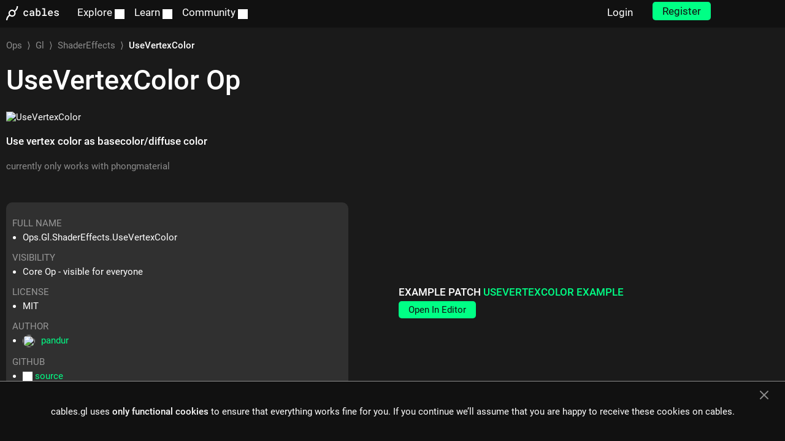

--- FILE ---
content_type: text/html; charset=utf-8
request_url: https://cables.gl/op/Ops.Gl.ShaderEffects.UseVertexColor
body_size: 5619
content:
<!DOCTYPE html>
<html xmlns="http://www.w3.org/1999/xhtml" xml:lang="en" lang="en">
<head>

<meta charset="UTF-8" />
<title>op UseVertexColor</title>
<meta itemprop="name" content="Ops.Gl.ShaderEffects.UseVertexColor">
<meta itemprop="description" content="Use vertex color as basecolor/diffuse color">
<meta itemprop="image" content="https://cables.gl/op/img/Ops.Gl.ShaderEffects.UseVertexColor.png">

<link rel="canonical" href="https://cables.gl/op/Ops.Gl.ShaderEffects.UseVertexColor" />
<link rel="stylesheet" type="text/css" media="all" href="/css/style.css" />
<link rel="alternate" type="application/rss+xml" title="cables patches" href="/rss.xml" />
<link rel="manifest" href="/manifest.json">
<link rel="preload" href="/fonts/roboto/roboto-v29-latin-regular.woff2" as="font" type="font/woff2" crossorigin>
<link rel="preload" href="/fonts/roboto/roboto-v29-latin-300.woff2" as="font" type="font/woff2" crossorigin>
<link rel="preload" href="/fonts/roboto/roboto-v29-latin-500.woff2" as="font" type="font/woff2" crossorigin>

<meta name="viewport" content="width=device-width, initial-scale=1.0">
<meta name="msapplication-TileColor" content="#da532c ">
<meta name="msapplication-TileImage" content="/favicon/favicon-144.png">
<meta name="theme-color" content="#222222">
<meta name="description" content="Use vertex color as basecolor/diffuse color" />

<meta property="og:title" content="Ops.Gl.ShaderEffects.UseVertexColor" />
<meta property="og:type" content="article" />
<meta property="og:url" content="https://cables.gl/op/Ops.Gl.ShaderEffects.UseVertexColor" />
<meta property="og:image" content="https://cables.gl/op/img/Ops.Gl.ShaderEffects.UseVertexColor.png" />
<meta property="og:description" content="Use vertex color as basecolor/diffuse color" />
<meta property="og:site_name" content="cables" />

<link rel="apple-touch-icon" sizes="32x32" href="/favicon/favicon-32.png">
<link rel="apple-touch-icon" sizes="60x60" href="/favicon/favicon-60.png">
<link rel="apple-touch-icon" sizes="72x72" href="/favicon/favicon-72.png">
<link rel="apple-touch-icon" sizes="144x144" href="/favicon/favicon-144.png">
<link rel="apple-touch-icon" sizes="180x180" href="/favicon/favicon-180.png">
<link rel="icon" type="image/png" href="/favicon/favicon-32.png" sizes="32x32">
<link rel="icon" type="image/png" href="/favicon/favicon-96.png" sizes="96x96">
<link rel="icon" type="image/png" href="/favicon/favicon-144.png" sizes="144x144">
<link rel="icon" type="image/png" href="/favicon/favicon-192.png" sizes="192x192">

<meta name="msvalidate.01" content="AC298BEEEB9A349D1F97A00656EA978D" /> 
<meta name="google-site-verification" content="8YRDkMchL2VUKrkPTuFnJgX6vW_gH6HaxCd9aL0ABzY" /> 
<meta name="google-site-verification" content="5XXNtPWhpu-X4gUnV-wowW4WxNBm16Jc_CLZXJpemuA" />
<meta property="fb:admins" content="785694383" /> 
</head>

<body class="dark "><noscript><div data-nosnippet><br/><br/><br/><h1>you need to enable javascript!</h1><br/><br/></div></noscript><div id="nav-wrapper" class="hide-phone hide-tablet" data-nosnippet><nav class="row " id="nav-bar" style=""><ul class="cute-5-tablet left nav-item-list left"><li><a href="/home" id="nav-cables" class="cables-logo cables-link" aria-label="cables start page">&nbsp;</a><div class=" left megamenu hide " id="nav-cables-menu"><div class="cute-6-tablet left"><span class="block" href=""><h4>cables</h4><a class="sub" style="margin-left:0px" href="/landing">Homepage</a><br/><a class="sub" style="margin-left:0px" href="/standalone">Download Standalone</a><br/><br/><h4>Support cables</h4><a class="sub" style="margin-left:0px" href="https://www.patreon.com/c/cables_gl">Cables on patreon</a><br/><a class="sub" style="margin-left:0px" href="/support">Supporter and Contributor</a><br/></span></div><div class="cute-6-tablet left"><span class="block" href=""><h4>About</h4><a class="sub" style="margin-left:0px" href="/changelog" >Changelog</a><br/><a class="sub" style="margin-left:0px" href="/about" >About</a><br/></span></div></div></li><li><a href="/patches" id="nav-explore" class="nav-item-with-submenu">&nbsp;Explore&nbsp;<span class="icon icon-chevron-down"></span></a><div class=" left megamenu hide " id="nav-explore-menu"><div class="cute-6-tablet left"><a class="block" href="/patches"><h4>Browse</h4><span class="sub">All the patches</span></a><br/><a href="/patches#topMonth" class="sub">Top Patches</a><br/><a href="/patches#ppub" class="sub">Latest Patches</a><br/><a href="/patchlist/featured" class="sub">Featured Patches</a><br/><a href="/patchlists" class="sub">Patchlists</a></div><div class="cute-6-tablet left"><a class="block" href="/made-with-cables"><h4>Project Showcase</h4><span class="sub">Made with cables</span></a><a class="block" href="/examples"><h4>Examples</h4><span class="sub">Basic Example Patches</span></a><a class="block" href="/teams"><h4>Teams</h4><span class="sub">Public Teams</span></a></div></div></li><li><span class="clickable nav-item-with-submenu">&nbsp;Learn&nbsp;<span class="icon icon-chevron-down"></span></span><div class=" left megamenu megamenu-big hide nav-bar-dropdown-list" id="nav-learn-dropdown"><div class="cute-4-tablet left"><a class="block" href='/ops'><h4>Ops</h4><span class="sub">OP Reference List</span></a><a class="block" href="/examples"><h4>Examples</h4><span class="sub">Basic Example Patches</span></a><a class="block" href="/docs" ><h4>Docs<span aria-hidden="true"></span></h4><span class="sub">Documentation</span></a></div><div class="cute-4-tablet left"><a class="block" target="_blank"href="https://www.youtube.com/channel/UC7IRYQBFbt1KX4YmhBuIbhA/playlists?sort=da&view=1&flow=grid"><h4>Videos<span class="icon icon-external" aria-hidden="true"></span></h4><span class="sub">All Video Tutorials</span></a><a class="block" target="_blank"href="https://www.youtube.com/playlist?list=PLYimpE2xWgBveaPOiV_2_42kZEl_1ExB0"><h4>Beginner Video<span class="icon icon-external" aria-hidden="true"></span></h4><span class="sub">Beginner Introduction</span></a></div><div class="cute-4-tablet left"><a class="block" href="https://blog.cables.gl/"><h4>Blog<span class="icon icon-external" aria-hidden="true"></span></h4><span class="sub">News and blog</span></a><a class="block" href="/changelog"><h4>Changelog</h4><span class="sub">Cables update history</span></a><a class="block" href="https://github.com/cables-gl/coding-with-cables"><h4>Github<span class="icon icon-external" aria-hidden="true"></span></h4><span class="sub">Coding with cables</span></a></div></div></li><li><span class="clickable nav-item-with-submenu">&nbsp;Community&nbsp;<span class="icon icon-chevron-down"></span></span><div class=" left megamenu megamenu-big hide nav-bar-dropdown-list" id="nav-community-dropdown"><div class="cute-5-tablet left"><a class="block" href="https://github.com/cables-gl/cables/issues"><h4>Issue Tracker<span class="icon icon-external" aria-hidden="true"></span></h4><span class="sub">Bugs Reports, Feature Requests</span></a></div><div class="cute-4-tablet left"><a class="block" href="https://discord.gg/cablesgl"><h4>Discord<span class="icon icon-external" aria-hidden="true"></span></h4><span class="sub">Chat about cables</span></a></div><div class="cute-3-tablet left"><br/><span class="social-icon-list-item"><a target="_blank" class="social-icon-link icon icon-instagram"href="https://www.instagram.com/cables_gl"></a></span>&nbsp;<span class="social-icon-list-item"><a target="_blank" class="social-icon-link icon icon-facebook"href="https://www.facebook.com/cablesgl"></a></span>&nbsp;&nbsp;</div></div></li></ul><ul class="hide-phone cute-3-laptop right nav-item-list"><li>&nbsp;&nbsp;&nbsp;&nbsp;&nbsp;<a id="login-button" href="/login">Login</a></li><li>&nbsp;&nbsp;&nbsp;&nbsp;&nbsp;<a id="signup-button" href="/signup"class="button button-primary"style="position:absolute;top:3px;">Register</a></li></ul></nav></div> <!-- end nav --><!-- mobile --><div class="hide-desktop hide-laptop" data-nosnippet><div id="mobileNavHeader" onclick="document.getElementById('mobileBurgerMenu').classList.toggle('hide');"><span class="cables-logo cables-link" style="position:absolute;left:10px;top:10px;"></span><div id="mobileBurgerButton" ><span class="favs icon icon-2x icon-menu"></span></div></div><div id="mobileBurgerMenu" class="hide"><ul id=""><li><a href="/">Home</a></li><li><a href="/patches">Explore</a></li><li><a href="/patchlists">Patchlists</a></li><li><a href="/ops/">Op Reference</a></li><li><a href="/made-with-cables/">Cables Project Showcase</a></li><li><a href="/docs">Documentation</a></li><li><a href="https://www.youtube.com/watch?v=KPTGFM177HU&feature=youtu.be&list=PLYimpE2xWgBveaPOiV_2_42kZEl_1ExB0" target="_blank">Video Tutorials</a></li><li><a href="/browser">Browser Info</a></li><li><a href="https://github.com/cables-gl/cables/issues">Discussions</a></li><li><a href="/changelog">Changelog</a></li><li><a href="/login">Login</a></li><li><a href="/signup">Register</a></li></ul></div></div><!-- end mobile --><div class="text-center hidden" id="nav-infobar" data-nosnippet></div></div><section id="content"><div class="row"><div class="cute-12-phone left cute-12-tablet breadcrumbs"><a href="/ops/">Ops</a>&nbsp;&nbsp;&rang;&nbsp;&nbsp;<a href="/ops/Ops.Gl">Gl</a>&nbsp;&nbsp;&rang;&nbsp;&nbsp;<a href="/ops/Ops.Gl.ShaderEffects">ShaderEffects</a>&nbsp;&nbsp;&rang;&nbsp;&nbsp;<b>UseVertexColor</b></div></div><div id="op-page"data-page-load="pageOp"data-user-name=""data-op-name="Ops.Gl.ShaderEffects.UseVertexColor"data-op-id="8c3cc332-3bab-4cb7-ad0a-368814eb8282"data-is-core-op="true"data-user-is-staff=""data-is-user-op=""data-user-is-creator=""data-example-id="60269fc43a4fc61451a291de"data-sandbox-url="https://sandbox.cables.gl"><div class="row"><div class="cute-12-phone left cute-6-tablet cute-0-tablet-offset"><h1><b>UseVertexColor</b> Op</h1><img src="/api/op/layout/Ops.Gl.ShaderEffects.UseVertexColor" alt="UseVertexColor" style="margin-bottom:20px;margin-top:20px;min-width:200px;height:40px;" loading="lazy"/><br/><div><h3 id="display_summary" class="nomargin"><p>Use vertex color as basecolor/diffuse color</p>
</h3><div id="edit_summary" class="hidden "><p class="input-label">Summary (oneliner)</p><input type="text" value="Use vertex color as basecolor/diffuse color" style="width:100%"/></div></div><div id="display_doc" class="md longtext"><br/><p>currently only works with phongmaterial</p>
</div><br/><div class="highlightBlock" style="margin-top:20px;width:90%" id="opfacts"><span class="title">Full Name</span><ul><li>Ops.Gl.ShaderEffects.UseVertexColor</li></ul><span class="title">Visibility</span><ul><li>Core Op - visible for everyone</li></ul><span class="title">License</span><ul><li style="margin-top:3px;">MIT</li></ul><span class="title">Author</span><ul><li style="margin-top:3px;"><a href="/user/pandur" style=""><img loading="lazy" class="avatarSmall" style="display:inline;vertical-align: middle;" src="/api/avatar/pandur/small"/>pandur</a></li></ul><span class="title">github</span><ul><li style="margin-top:3px;"><span class="icon icon-github"></span>&nbsp;<a href="https://cables.gl/op/Ops.Gl.ShaderEffects.UseVertexColor/github" rel="nofollow">source</a></a></li></ul><span class="title">Maintained by Team</span><ul><li> <a href="/team/cables">cables</a></li></ul><span id="patch-lists" class="hidden"><span class="title">Patchlist<span class="plural hidden">s</span></span><ul class="lists"></ul></span><br/></div><!-- edit docs fields: --><div id="edit_doc" class="hidden "><p class="input-label">Documentation (markdown)</p><textarea type="text" style="width:100%; min-height: 300px;">currently only works with phongmaterial</textarea></div><div id="edit_issues" class="hidden "><p class="input-label">Issues</p><textarea type="text" style="width:100%; min-height: 100px;"></textarea></div><div id="edit_exampleprojectid" class="hidden "><p class="input-label">Example patch id</p><input type="text" value="ep1Umu" style="width:100%"/></div><div id="edit_youtubeid" class="hidden "><p class="input-label">Youtube ids (comma seperated)</p><input type="text" value="" style="width:100%"/></div><div id="edit_license" class="hidden "><p class="input-label">Op Licence</p><input type="text" value="MIT" style="width:100%"/></div><div id="edit_caniusequery" class="hidden "><p class="input-label">Caniuse query</p><input type="text" value="" style="width:100%"/></div><br/><br/></div><div class="cute-12-phone left cute-6-tablet cute-0-tablet-offset"><div id="opexamplecontainer" class="example-patch-wrapper aspect-ratio" style=""></div><h3 style="margin-top: 15px; margin-bottom: 5px; text-transform: uppercase;">Example Patch <a href="/p/ep1Umu">UseVertexColor  Example</a></h3><div><a href="/edit/ep1Umu"><div id="open-editor-button" class="open-editor-button button button-primary">Open In Editor</div></a><div style="clear:both;"></div></div></div></div><div class="row"><div class="cute-12-phone left cute-6-tablet cute-0-tablet-offset left"><div class="highlightBlock"><h3><span>INPUT PORTS</span></h3><br/><div class="ports"><div class="port"><div class="typeicon typeicon_Trigger"></div><span class="port-name">Render</span> <span class="greyed" style="text-transform:capitalize;">(Trigger)</span><br/><div class="display-port"></div><div class="edit-port hidden"><br/><input data-name="Render" type="text" value="" style="width:100%"/></div></div></div></div></div><div class="cute-12-phone left cute-6-tablet cute-0-tablet-offset left"><div class="highlightBlock"><h3><span>OUTPUT PORTS</span></h3><br><div class="ports"><div class="port"><div class="typeicon typeicon_Trigger"></div><span class="port-name">Next</span> <span class="greyed">(Trigger)</span><br/><div class="display-port"></div><div class="edit-port hidden"><br/><input data-name="Next" type="text" value="" style="width:100%"/></div></div></div></div><br/></div></div><div class="row hidden" id="op-documentation-save"><div class="cute-12-phone left cute-12-tablet center-tablet "><button id="op-save-button" class="button-primary" data-shortcut="finish" onclick="web.buttons.startSavingAnimButton(this);pageOp.save('Ops.Gl.ShaderEffects.UseVertexColor');">Save</button><button id="op-cancel-button" class="button" onclick="pageOp.hideDocEditor();">Cancel</button>&nbsp;<br/><br/></div></div><div class="row"><div class="cute-12-phone cute-12-tablet"><h2 id="changelog" class="splitter"><span>Changelog</span></h2><div id="changelogContainer" data-editable="" ><div class="loading"></div></div></div></div><a id="patches"></a><div class="row"><div class="cute-12-phone left cute-12-tablet center-tablet dividerHeadline" style="margin-bottom: 0;"><h2 class="splitter" style="margin-top: 0;"><span>Patches using UseVertexColor</span></h2></div></div><div class="row" data-nosnippet><ul id="patchtabs" class="tab-bar cute-12-phone cute-9-tablet left "><li data-tab-name="opexamples">Examples <span id="num_opexamples" class="tab-bar-count"></span></li><li data-tab-name="teampatches" class="hidden">Team cables <span id="num_teampatches" class="tab-bar-count"></span></li><li data-tab-name="public">Public <span id="num_public" class="tab-bar-count"></span></li><li data-tab-name="mine">My Patches <span id="num_mine" class="tab-bar-count"></span></li><li data-tab-name="ops" class="hidden">My Ops <span id="num_ops" class="tab-bar-count"></span></li></ul></div><div class="row"><div id="results_container"><div class="project-list tab-bar-content hidden" data-tab-name="teampatches" data-get-content="pageOp.getPatches" id="teampatches" data-team-id="61a49ea17244bd19d4523ab7" data-header-link="/team/cables"></div><div class="project-list tab-bar-content hidden" data-tab-name="opexamples" data-get-content="pageOp.getPatches" id="opexamples"></div><div class="project-list tab-bar-content hidden" data-tab-name="mine" data-get-content="pageOp.getPatches" id="mine"></div><div class="project-list tab-bar-content hidden" data-tab-name="public" data-get-content="pageOp.getPatches" id="public"></div><div class="project-list tab-bar-content hidden" data-tab-name="private" data-get-content="pageOp.getPatches" id="private"></div><div class="project-list tab-bar-content hidden" data-tab-name="ops" data-get-content="pageOp.getSubPatches" id="ops"></div></div></div></div></section>

<script type="text/javascript" src="/webpush_worker.js"></script>
<script type="text/javascript" src="https://sandbox.cables.gl/ui/js/libs.ui.js"></script>
<script type="text/javascript" src="/js/scripts.js"></script>
<script type="text/javascript" src="/js/templates.js"></script>

<footer class="page-footer"><div class="row"><div class="cute-6-tablet  cute-12-phone left"><ul class="page-footer__link-list"></ul></div><div class="cute-3-tablet cute-3-tablet-offset cute-12-phone left"><ul class="page-footer__link-list"><li class="page-footer__link-list-item text-align-left text-align-tablet-right"><a class="page-footer__link" href="/about">About</a></li><li class="page-footer__link-list-item text-align-left text-align-tablet-right"><a class="page-footer__link" href="/support">❤️ Support Cables</a></li><li class="page-footer__link-list-item text-align-left text-align-tablet-right"><span class="page-footer__link page-footer__link--email">Contact</span></li><li class="page-footer__link-list-item text-align-left text-align-tablet-right"><a class="page-footer__link" href="/imprint">Imprint / Privacy</a></li><li class="page-footer__link-list-item text-align-left text-align-tablet-right"><a class="page-footer__link" href="/made-with-cables">Made with cables</a></li></ul></div></div><div class="row page-footer__bottom-row"><div class="cute-hide-phone cute-5-tablet  left text-align-center text-align-tablet-left"><a href="https://undev.studio" target="_blank" aria-label="undev logo"><div class="page-footer__undev-logo"></div></a><br/><br/>cables is open source software, made in europe by <a href="https://undev.studio" target="_blank" aria-label="undefined development UG">undefined development UG</a></div><div class="cute-10-phone cute-1-phone-offset cute-3-tablet cute-4-tablet-offset left social-icon-list-wrapper"><ul class="social-icon-list"><li class="social-icon-list-item"><a target="_blank" class="social-icon-link icon-1_5x icon icon-bluesky" aria-label="cables on mastodon" href="https://bsky.app/profile/cablesgl.bsky.social"></a></li><li class="social-icon-list-item"><a target="_blank" class="social-icon-link icon-1_5x icon icon-mastodon" aria-label="cables on mastodon" href="https://mastodon.social/@cables_gl"></a></li><li class="social-icon-list-item"><a target="_blank" class="social-icon-link icon-1_5x icon icon-instagram" aria-label="cables on instagram" href="https://www.instagram.com/cables_gl"></a></li><li class="social-icon-list-item"><a target="_blank" class="social-icon-link icon-1_5x icon icon-youtube" aria-label="cables on youtube" href="https://www.youtube.com/cables_gl"></a></li><li class="social-icon-list-item"><a target="_blank" class="social-icon-link icon-1_5x icon icon-rss" href="/rss.xml"></a></li></ul></div></div></footer><div class="cookie-warning hidden" id="cookie-warning" data-nosnippet><p class="cookie-warning-text">cables.gl uses <strong>only functional cookies</strong> to ensure that everything works fine for you. If you continue we’ll assume that you are happy to receive these cookies on cables.</p><div id="cookie-close-icon"></div></div><div id="modalbg" style="display:none" ></div><div id="environmentVars" class="hidden" data-loggedin="false" data-env="live" data-title=""></div></body></html>

--- FILE ---
content_type: application/javascript; charset=UTF-8
request_url: https://cables.gl/js/scripts.js
body_size: 166553
content:
/******/ (function() { // webpackBootstrap
/******/ 	var __webpack_modules__ = ({

/***/ 877:
/***/ (function(module, __unused_webpack_exports, __webpack_require__) {

const ConsumableStream = __webpack_require__(319);

class AGChannel extends ConsumableStream {
  constructor(name, client, eventDemux, dataDemux) {
    super();
    this.PENDING = AGChannel.PENDING;
    this.SUBSCRIBED = AGChannel.SUBSCRIBED;
    this.UNSUBSCRIBED = AGChannel.UNSUBSCRIBED;

    this.name = name;
    this.client = client;

    this._eventDemux = eventDemux;
    this._dataStream = dataDemux.stream(this.name);
  }

  createConsumer(timeout) {
    return this._dataStream.createConsumer(timeout);
  }

  listener(eventName) {
    return this._eventDemux.stream(`${this.name}/${eventName}`);
  }

  close() {
    this.client.closeChannel(this.name);
  }

  kill() {
    this.client.killChannel(this.name);
  }

  killOutputConsumer(consumerId) {
    if (this.hasOutputConsumer(consumerId)) {
      this.client.killChannelOutputConsumer(consumerId);
    }
  }

  killListenerConsumer(consumerId) {
    if (this.hasAnyListenerConsumer(consumerId)) {
      this.client.killChannelListenerConsumer(consumerId);
    }
  }

  getOutputConsumerStats(consumerId) {
    if (this.hasOutputConsumer(consumerId)) {
      return this.client.getChannelOutputConsumerStats(consumerId);
    }
    return undefined;
  }

  getListenerConsumerStats(consumerId) {
    if (this.hasAnyListenerConsumer(consumerId)) {
      return this.client.getChannelListenerConsumerStats(consumerId);
    }
    return undefined;
  }

  getBackpressure() {
    return this.client.getChannelBackpressure(this.name);
  }

  getListenerConsumerBackpressure(consumerId) {
    if (this.hasAnyListenerConsumer(consumerId)) {
      return this.client.getChannelListenerConsumerBackpressure(consumerId);
    }
    return 0;
  }

  getOutputConsumerBackpressure(consumerId) {
    if (this.hasOutputConsumer(consumerId)) {
      return this.client.getChannelOutputConsumerBackpressure(consumerId);
    }
    return 0;
  }

  closeOutput() {
    this.client.channelCloseOutput(this.name);
  }

  closeListener(eventName) {
    this.client.channelCloseListener(this.name, eventName);
  }

  closeAllListeners() {
    this.client.channelCloseAllListeners(this.name);
  }

  killOutput() {
    this.client.channelKillOutput(this.name);
  }

  killListener(eventName) {
    this.client.channelKillListener(this.name, eventName);
  }

  killAllListeners() {
    this.client.channelKillAllListeners(this.name);
  }

  getOutputConsumerStatsList() {
    return this.client.channelGetOutputConsumerStatsList(this.name);
  }

  getListenerConsumerStatsList(eventName) {
    return this.client.channelGetListenerConsumerStatsList(this.name, eventName);
  }

  getAllListenersConsumerStatsList() {
    return this.client.channelGetAllListenersConsumerStatsList(this.name);
  }

  getOutputBackpressure() {
    return this.client.channelGetOutputBackpressure(this.name);
  }

  getListenerBackpressure(eventName) {
    return this.client.channelGetListenerBackpressure(this.name, eventName);
  }

  getAllListenersBackpressure() {
    return this.client.channelGetAllListenersBackpressure(this.name);
  }

  hasOutputConsumer(consumerId) {
    return this.client.channelHasOutputConsumer(this.name, consumerId);
  }

  hasListenerConsumer(eventName, consumerId) {
    return this.client.channelHasListenerConsumer(this.name, eventName, consumerId);
  }

  hasAnyListenerConsumer(consumerId) {
    return this.client.channelHasAnyListenerConsumer(this.name, consumerId);
  }

  get state() {
    return this.client.getChannelState(this.name);
  }

  set state(value) {
    throw new Error('Cannot directly set channel state');
  }

  get options() {
    return this.client.getChannelOptions(this.name);
  }

  set options(value) {
    throw new Error('Cannot directly set channel options');
  }

  subscribe(options) {
    this.client.subscribe(this.name, options);
  }

  unsubscribe() {
    this.client.unsubscribe(this.name);
  }

  isSubscribed(includePending) {
    return this.client.isSubscribed(this.name, includePending);
  }

  transmitPublish(data) {
    return this.client.transmitPublish(this.name, data);
  }

  invokePublish(data) {
    return this.client.invokePublish(this.name, data);
  }
}

AGChannel.PENDING = 'pending';
AGChannel.SUBSCRIBED = 'subscribed';
AGChannel.UNSUBSCRIBED = 'unsubscribed';

module.exports = AGChannel;


/***/ }),

/***/ 811:
/***/ (function(module, __unused_webpack_exports, __webpack_require__) {

const scErrors = __webpack_require__(407);
const InvalidActionError = scErrors.InvalidActionError;

function AGRequest(socket, id, procedureName, data) {
  this.socket = socket;
  this.id = id;
  this.procedure = procedureName;
  this.data = data;
  this.sent = false;

  this._respond = (responseData, options) => {
    if (this.sent) {
      throw new InvalidActionError(`Response to request ${this.id} has already been sent`);
    }
    this.sent = true;
    this.socket.sendObject(responseData, options);
  };

  this.end = (data, options) => {
    let responseData = {
      rid: this.id
    };
    if (data !== undefined) {
      responseData.data = data;
    }
    this._respond(responseData, options);
  };

  this.error = (error, options) => {
    let responseData = {
      rid: this.id,
      error: scErrors.dehydrateError(error)
    };
    this._respond(responseData, options);
  };
}

module.exports = AGRequest;


/***/ }),

/***/ 307:
/***/ (function(module, __unused_webpack_exports, __webpack_require__) {

const StreamDemux = __webpack_require__(157);

function AsyncStreamEmitter(options) {
  this._listenerDemux = new StreamDemux();
}

AsyncStreamEmitter.prototype.emit = function (eventName, data) {
  this._listenerDemux.write(eventName, data);
};

AsyncStreamEmitter.prototype.listener = function (eventName) {
  return this._listenerDemux.stream(eventName);
};

AsyncStreamEmitter.prototype.closeListener = function (eventName) {
  this._listenerDemux.close(eventName);
};

AsyncStreamEmitter.prototype.closeAllListeners = function () {
  this._listenerDemux.closeAll();
};

AsyncStreamEmitter.prototype.removeListener = function (eventName) {
  this._listenerDemux.unstream(eventName);
};

AsyncStreamEmitter.prototype.getListenerConsumerStats = function (consumerId) {
  return this._listenerDemux.getConsumerStats(consumerId);
};

AsyncStreamEmitter.prototype.getListenerConsumerStatsList = function (eventName) {
  return this._listenerDemux.getConsumerStatsList(eventName);
};

AsyncStreamEmitter.prototype.getAllListenersConsumerStatsList = function () {
  return this._listenerDemux.getConsumerStatsListAll();
};

AsyncStreamEmitter.prototype.getListenerConsumerCount = function (eventName) {
  return this._listenerDemux.getConsumerCount(eventName);
};

AsyncStreamEmitter.prototype.getAllListenersConsumerCount = function () {
  return this._listenerDemux.getConsumerCountAll();
};

AsyncStreamEmitter.prototype.killListener = function (eventName) {
  this._listenerDemux.kill(eventName);
};

AsyncStreamEmitter.prototype.killAllListeners = function () {
  this._listenerDemux.killAll();
};

AsyncStreamEmitter.prototype.killListenerConsumer = function (consumerId) {
  this._listenerDemux.killConsumer(consumerId);
};

AsyncStreamEmitter.prototype.getListenerBackpressure = function (eventName) {
  return this._listenerDemux.getBackpressure(eventName);
};

AsyncStreamEmitter.prototype.getAllListenersBackpressure = function () {
  return this._listenerDemux.getBackpressureAll();
};

AsyncStreamEmitter.prototype.getListenerConsumerBackpressure = function (consumerId) {
  return this._listenerDemux.getConsumerBackpressure(consumerId);
};

AsyncStreamEmitter.prototype.hasListenerConsumer = function (eventName, consumerId) {
  return this._listenerDemux.hasConsumer(eventName, consumerId);
};

AsyncStreamEmitter.prototype.hasAnyListenerConsumer = function (consumerId) {
  return this._listenerDemux.hasConsumerAll(consumerId);
};

module.exports = AsyncStreamEmitter;


/***/ }),

/***/ 248:
/***/ (function(__unused_webpack_module, exports) {

"use strict";


exports.byteLength = byteLength
exports.toByteArray = toByteArray
exports.fromByteArray = fromByteArray

var lookup = []
var revLookup = []
var Arr = typeof Uint8Array !== 'undefined' ? Uint8Array : Array

var code = 'ABCDEFGHIJKLMNOPQRSTUVWXYZabcdefghijklmnopqrstuvwxyz0123456789+/'
for (var i = 0, len = code.length; i < len; ++i) {
  lookup[i] = code[i]
  revLookup[code.charCodeAt(i)] = i
}

// Support decoding URL-safe base64 strings, as Node.js does.
// See: https://en.wikipedia.org/wiki/Base64#URL_applications
revLookup['-'.charCodeAt(0)] = 62
revLookup['_'.charCodeAt(0)] = 63

function getLens (b64) {
  var len = b64.length

  if (len % 4 > 0) {
    throw new Error('Invalid string. Length must be a multiple of 4')
  }

  // Trim off extra bytes after placeholder bytes are found
  // See: https://github.com/beatgammit/base64-js/issues/42
  var validLen = b64.indexOf('=')
  if (validLen === -1) validLen = len

  var placeHoldersLen = validLen === len
    ? 0
    : 4 - (validLen % 4)

  return [validLen, placeHoldersLen]
}

// base64 is 4/3 + up to two characters of the original data
function byteLength (b64) {
  var lens = getLens(b64)
  var validLen = lens[0]
  var placeHoldersLen = lens[1]
  return ((validLen + placeHoldersLen) * 3 / 4) - placeHoldersLen
}

function _byteLength (b64, validLen, placeHoldersLen) {
  return ((validLen + placeHoldersLen) * 3 / 4) - placeHoldersLen
}

function toByteArray (b64) {
  var tmp
  var lens = getLens(b64)
  var validLen = lens[0]
  var placeHoldersLen = lens[1]

  var arr = new Arr(_byteLength(b64, validLen, placeHoldersLen))

  var curByte = 0

  // if there are placeholders, only get up to the last complete 4 chars
  var len = placeHoldersLen > 0
    ? validLen - 4
    : validLen

  var i
  for (i = 0; i < len; i += 4) {
    tmp =
      (revLookup[b64.charCodeAt(i)] << 18) |
      (revLookup[b64.charCodeAt(i + 1)] << 12) |
      (revLookup[b64.charCodeAt(i + 2)] << 6) |
      revLookup[b64.charCodeAt(i + 3)]
    arr[curByte++] = (tmp >> 16) & 0xFF
    arr[curByte++] = (tmp >> 8) & 0xFF
    arr[curByte++] = tmp & 0xFF
  }

  if (placeHoldersLen === 2) {
    tmp =
      (revLookup[b64.charCodeAt(i)] << 2) |
      (revLookup[b64.charCodeAt(i + 1)] >> 4)
    arr[curByte++] = tmp & 0xFF
  }

  if (placeHoldersLen === 1) {
    tmp =
      (revLookup[b64.charCodeAt(i)] << 10) |
      (revLookup[b64.charCodeAt(i + 1)] << 4) |
      (revLookup[b64.charCodeAt(i + 2)] >> 2)
    arr[curByte++] = (tmp >> 8) & 0xFF
    arr[curByte++] = tmp & 0xFF
  }

  return arr
}

function tripletToBase64 (num) {
  return lookup[num >> 18 & 0x3F] +
    lookup[num >> 12 & 0x3F] +
    lookup[num >> 6 & 0x3F] +
    lookup[num & 0x3F]
}

function encodeChunk (uint8, start, end) {
  var tmp
  var output = []
  for (var i = start; i < end; i += 3) {
    tmp =
      ((uint8[i] << 16) & 0xFF0000) +
      ((uint8[i + 1] << 8) & 0xFF00) +
      (uint8[i + 2] & 0xFF)
    output.push(tripletToBase64(tmp))
  }
  return output.join('')
}

function fromByteArray (uint8) {
  var tmp
  var len = uint8.length
  var extraBytes = len % 3 // if we have 1 byte left, pad 2 bytes
  var parts = []
  var maxChunkLength = 16383 // must be multiple of 3

  // go through the array every three bytes, we'll deal with trailing stuff later
  for (var i = 0, len2 = len - extraBytes; i < len2; i += maxChunkLength) {
    parts.push(encodeChunk(uint8, i, (i + maxChunkLength) > len2 ? len2 : (i + maxChunkLength)))
  }

  // pad the end with zeros, but make sure to not forget the extra bytes
  if (extraBytes === 1) {
    tmp = uint8[len - 1]
    parts.push(
      lookup[tmp >> 2] +
      lookup[(tmp << 4) & 0x3F] +
      '=='
    )
  } else if (extraBytes === 2) {
    tmp = (uint8[len - 2] << 8) + uint8[len - 1]
    parts.push(
      lookup[tmp >> 10] +
      lookup[(tmp >> 4) & 0x3F] +
      lookup[(tmp << 2) & 0x3F] +
      '='
    )
  }

  return parts.join('')
}


/***/ }),

/***/ 521:
/***/ (function(__unused_webpack_module, exports, __webpack_require__) {

"use strict";
var __webpack_unused_export__;
/*!
 * The buffer module from node.js, for the browser.
 *
 * @author   Feross Aboukhadijeh <https://feross.org>
 * @license  MIT
 */
/* eslint-disable no-proto */



var base64 = __webpack_require__(248)
var ieee754 = __webpack_require__(789)
var customInspectSymbol =
  (typeof Symbol === 'function' && typeof Symbol['for'] === 'function') // eslint-disable-line dot-notation
    ? Symbol['for']('nodejs.util.inspect.custom') // eslint-disable-line dot-notation
    : null

exports.hp = Buffer
__webpack_unused_export__ = SlowBuffer
exports.IS = 50

var K_MAX_LENGTH = 0x7fffffff
__webpack_unused_export__ = K_MAX_LENGTH

/**
 * If `Buffer.TYPED_ARRAY_SUPPORT`:
 *   === true    Use Uint8Array implementation (fastest)
 *   === false   Print warning and recommend using `buffer` v4.x which has an Object
 *               implementation (most compatible, even IE6)
 *
 * Browsers that support typed arrays are IE 10+, Firefox 4+, Chrome 7+, Safari 5.1+,
 * Opera 11.6+, iOS 4.2+.
 *
 * We report that the browser does not support typed arrays if the are not subclassable
 * using __proto__. Firefox 4-29 lacks support for adding new properties to `Uint8Array`
 * (See: https://bugzilla.mozilla.org/show_bug.cgi?id=695438). IE 10 lacks support
 * for __proto__ and has a buggy typed array implementation.
 */
Buffer.TYPED_ARRAY_SUPPORT = typedArraySupport()

if (!Buffer.TYPED_ARRAY_SUPPORT && typeof console !== 'undefined' &&
    typeof console.error === 'function') {
  console.error(
    'This browser lacks typed array (Uint8Array) support which is required by ' +
    '`buffer` v5.x. Use `buffer` v4.x if you require old browser support.'
  )
}

function typedArraySupport () {
  // Can typed array instances can be augmented?
  try {
    var arr = new Uint8Array(1)
    var proto = { foo: function () { return 42 } }
    Object.setPrototypeOf(proto, Uint8Array.prototype)
    Object.setPrototypeOf(arr, proto)
    return arr.foo() === 42
  } catch (e) {
    return false
  }
}

Object.defineProperty(Buffer.prototype, 'parent', {
  enumerable: true,
  get: function () {
    if (!Buffer.isBuffer(this)) return undefined
    return this.buffer
  }
})

Object.defineProperty(Buffer.prototype, 'offset', {
  enumerable: true,
  get: function () {
    if (!Buffer.isBuffer(this)) return undefined
    return this.byteOffset
  }
})

function createBuffer (length) {
  if (length > K_MAX_LENGTH) {
    throw new RangeError('The value "' + length + '" is invalid for option "size"')
  }
  // Return an augmented `Uint8Array` instance
  var buf = new Uint8Array(length)
  Object.setPrototypeOf(buf, Buffer.prototype)
  return buf
}

/**
 * The Buffer constructor returns instances of `Uint8Array` that have their
 * prototype changed to `Buffer.prototype`. Furthermore, `Buffer` is a subclass of
 * `Uint8Array`, so the returned instances will have all the node `Buffer` methods
 * and the `Uint8Array` methods. Square bracket notation works as expected -- it
 * returns a single octet.
 *
 * The `Uint8Array` prototype remains unmodified.
 */

function Buffer (arg, encodingOrOffset, length) {
  // Common case.
  if (typeof arg === 'number') {
    if (typeof encodingOrOffset === 'string') {
      throw new TypeError(
        'The "string" argument must be of type string. Received type number'
      )
    }
    return allocUnsafe(arg)
  }
  return from(arg, encodingOrOffset, length)
}

Buffer.poolSize = 8192 // not used by this implementation

function from (value, encodingOrOffset, length) {
  if (typeof value === 'string') {
    return fromString(value, encodingOrOffset)
  }

  if (ArrayBuffer.isView(value)) {
    return fromArrayView(value)
  }

  if (value == null) {
    throw new TypeError(
      'The first argument must be one of type string, Buffer, ArrayBuffer, Array, ' +
      'or Array-like Object. Received type ' + (typeof value)
    )
  }

  if (isInstance(value, ArrayBuffer) ||
      (value && isInstance(value.buffer, ArrayBuffer))) {
    return fromArrayBuffer(value, encodingOrOffset, length)
  }

  if (typeof SharedArrayBuffer !== 'undefined' &&
      (isInstance(value, SharedArrayBuffer) ||
      (value && isInstance(value.buffer, SharedArrayBuffer)))) {
    return fromArrayBuffer(value, encodingOrOffset, length)
  }

  if (typeof value === 'number') {
    throw new TypeError(
      'The "value" argument must not be of type number. Received type number'
    )
  }

  var valueOf = value.valueOf && value.valueOf()
  if (valueOf != null && valueOf !== value) {
    return Buffer.from(valueOf, encodingOrOffset, length)
  }

  var b = fromObject(value)
  if (b) return b

  if (typeof Symbol !== 'undefined' && Symbol.toPrimitive != null &&
      typeof value[Symbol.toPrimitive] === 'function') {
    return Buffer.from(
      value[Symbol.toPrimitive]('string'), encodingOrOffset, length
    )
  }

  throw new TypeError(
    'The first argument must be one of type string, Buffer, ArrayBuffer, Array, ' +
    'or Array-like Object. Received type ' + (typeof value)
  )
}

/**
 * Functionally equivalent to Buffer(arg, encoding) but throws a TypeError
 * if value is a number.
 * Buffer.from(str[, encoding])
 * Buffer.from(array)
 * Buffer.from(buffer)
 * Buffer.from(arrayBuffer[, byteOffset[, length]])
 **/
Buffer.from = function (value, encodingOrOffset, length) {
  return from(value, encodingOrOffset, length)
}

// Note: Change prototype *after* Buffer.from is defined to workaround Chrome bug:
// https://github.com/feross/buffer/pull/148
Object.setPrototypeOf(Buffer.prototype, Uint8Array.prototype)
Object.setPrototypeOf(Buffer, Uint8Array)

function assertSize (size) {
  if (typeof size !== 'number') {
    throw new TypeError('"size" argument must be of type number')
  } else if (size < 0) {
    throw new RangeError('The value "' + size + '" is invalid for option "size"')
  }
}

function alloc (size, fill, encoding) {
  assertSize(size)
  if (size <= 0) {
    return createBuffer(size)
  }
  if (fill !== undefined) {
    // Only pay attention to encoding if it's a string. This
    // prevents accidentally sending in a number that would
    // be interpreted as a start offset.
    return typeof encoding === 'string'
      ? createBuffer(size).fill(fill, encoding)
      : createBuffer(size).fill(fill)
  }
  return createBuffer(size)
}

/**
 * Creates a new filled Buffer instance.
 * alloc(size[, fill[, encoding]])
 **/
Buffer.alloc = function (size, fill, encoding) {
  return alloc(size, fill, encoding)
}

function allocUnsafe (size) {
  assertSize(size)
  return createBuffer(size < 0 ? 0 : checked(size) | 0)
}

/**
 * Equivalent to Buffer(num), by default creates a non-zero-filled Buffer instance.
 * */
Buffer.allocUnsafe = function (size) {
  return allocUnsafe(size)
}
/**
 * Equivalent to SlowBuffer(num), by default creates a non-zero-filled Buffer instance.
 */
Buffer.allocUnsafeSlow = function (size) {
  return allocUnsafe(size)
}

function fromString (string, encoding) {
  if (typeof encoding !== 'string' || encoding === '') {
    encoding = 'utf8'
  }

  if (!Buffer.isEncoding(encoding)) {
    throw new TypeError('Unknown encoding: ' + encoding)
  }

  var length = byteLength(string, encoding) | 0
  var buf = createBuffer(length)

  var actual = buf.write(string, encoding)

  if (actual !== length) {
    // Writing a hex string, for example, that contains invalid characters will
    // cause everything after the first invalid character to be ignored. (e.g.
    // 'abxxcd' will be treated as 'ab')
    buf = buf.slice(0, actual)
  }

  return buf
}

function fromArrayLike (array) {
  var length = array.length < 0 ? 0 : checked(array.length) | 0
  var buf = createBuffer(length)
  for (var i = 0; i < length; i += 1) {
    buf[i] = array[i] & 255
  }
  return buf
}

function fromArrayView (arrayView) {
  if (isInstance(arrayView, Uint8Array)) {
    var copy = new Uint8Array(arrayView)
    return fromArrayBuffer(copy.buffer, copy.byteOffset, copy.byteLength)
  }
  return fromArrayLike(arrayView)
}

function fromArrayBuffer (array, byteOffset, length) {
  if (byteOffset < 0 || array.byteLength < byteOffset) {
    throw new RangeError('"offset" is outside of buffer bounds')
  }

  if (array.byteLength < byteOffset + (length || 0)) {
    throw new RangeError('"length" is outside of buffer bounds')
  }

  var buf
  if (byteOffset === undefined && length === undefined) {
    buf = new Uint8Array(array)
  } else if (length === undefined) {
    buf = new Uint8Array(array, byteOffset)
  } else {
    buf = new Uint8Array(array, byteOffset, length)
  }

  // Return an augmented `Uint8Array` instance
  Object.setPrototypeOf(buf, Buffer.prototype)

  return buf
}

function fromObject (obj) {
  if (Buffer.isBuffer(obj)) {
    var len = checked(obj.length) | 0
    var buf = createBuffer(len)

    if (buf.length === 0) {
      return buf
    }

    obj.copy(buf, 0, 0, len)
    return buf
  }

  if (obj.length !== undefined) {
    if (typeof obj.length !== 'number' || numberIsNaN(obj.length)) {
      return createBuffer(0)
    }
    return fromArrayLike(obj)
  }

  if (obj.type === 'Buffer' && Array.isArray(obj.data)) {
    return fromArrayLike(obj.data)
  }
}

function checked (length) {
  // Note: cannot use `length < K_MAX_LENGTH` here because that fails when
  // length is NaN (which is otherwise coerced to zero.)
  if (length >= K_MAX_LENGTH) {
    throw new RangeError('Attempt to allocate Buffer larger than maximum ' +
                         'size: 0x' + K_MAX_LENGTH.toString(16) + ' bytes')
  }
  return length | 0
}

function SlowBuffer (length) {
  if (+length != length) { // eslint-disable-line eqeqeq
    length = 0
  }
  return Buffer.alloc(+length)
}

Buffer.isBuffer = function isBuffer (b) {
  return b != null && b._isBuffer === true &&
    b !== Buffer.prototype // so Buffer.isBuffer(Buffer.prototype) will be false
}

Buffer.compare = function compare (a, b) {
  if (isInstance(a, Uint8Array)) a = Buffer.from(a, a.offset, a.byteLength)
  if (isInstance(b, Uint8Array)) b = Buffer.from(b, b.offset, b.byteLength)
  if (!Buffer.isBuffer(a) || !Buffer.isBuffer(b)) {
    throw new TypeError(
      'The "buf1", "buf2" arguments must be one of type Buffer or Uint8Array'
    )
  }

  if (a === b) return 0

  var x = a.length
  var y = b.length

  for (var i = 0, len = Math.min(x, y); i < len; ++i) {
    if (a[i] !== b[i]) {
      x = a[i]
      y = b[i]
      break
    }
  }

  if (x < y) return -1
  if (y < x) return 1
  return 0
}

Buffer.isEncoding = function isEncoding (encoding) {
  switch (String(encoding).toLowerCase()) {
    case 'hex':
    case 'utf8':
    case 'utf-8':
    case 'ascii':
    case 'latin1':
    case 'binary':
    case 'base64':
    case 'ucs2':
    case 'ucs-2':
    case 'utf16le':
    case 'utf-16le':
      return true
    default:
      return false
  }
}

Buffer.concat = function concat (list, length) {
  if (!Array.isArray(list)) {
    throw new TypeError('"list" argument must be an Array of Buffers')
  }

  if (list.length === 0) {
    return Buffer.alloc(0)
  }

  var i
  if (length === undefined) {
    length = 0
    for (i = 0; i < list.length; ++i) {
      length += list[i].length
    }
  }

  var buffer = Buffer.allocUnsafe(length)
  var pos = 0
  for (i = 0; i < list.length; ++i) {
    var buf = list[i]
    if (isInstance(buf, Uint8Array)) {
      if (pos + buf.length > buffer.length) {
        Buffer.from(buf).copy(buffer, pos)
      } else {
        Uint8Array.prototype.set.call(
          buffer,
          buf,
          pos
        )
      }
    } else if (!Buffer.isBuffer(buf)) {
      throw new TypeError('"list" argument must be an Array of Buffers')
    } else {
      buf.copy(buffer, pos)
    }
    pos += buf.length
  }
  return buffer
}

function byteLength (string, encoding) {
  if (Buffer.isBuffer(string)) {
    return string.length
  }
  if (ArrayBuffer.isView(string) || isInstance(string, ArrayBuffer)) {
    return string.byteLength
  }
  if (typeof string !== 'string') {
    throw new TypeError(
      'The "string" argument must be one of type string, Buffer, or ArrayBuffer. ' +
      'Received type ' + typeof string
    )
  }

  var len = string.length
  var mustMatch = (arguments.length > 2 && arguments[2] === true)
  if (!mustMatch && len === 0) return 0

  // Use a for loop to avoid recursion
  var loweredCase = false
  for (;;) {
    switch (encoding) {
      case 'ascii':
      case 'latin1':
      case 'binary':
        return len
      case 'utf8':
      case 'utf-8':
        return utf8ToBytes(string).length
      case 'ucs2':
      case 'ucs-2':
      case 'utf16le':
      case 'utf-16le':
        return len * 2
      case 'hex':
        return len >>> 1
      case 'base64':
        return base64ToBytes(string).length
      default:
        if (loweredCase) {
          return mustMatch ? -1 : utf8ToBytes(string).length // assume utf8
        }
        encoding = ('' + encoding).toLowerCase()
        loweredCase = true
    }
  }
}
Buffer.byteLength = byteLength

function slowToString (encoding, start, end) {
  var loweredCase = false

  // No need to verify that "this.length <= MAX_UINT32" since it's a read-only
  // property of a typed array.

  // This behaves neither like String nor Uint8Array in that we set start/end
  // to their upper/lower bounds if the value passed is out of range.
  // undefined is handled specially as per ECMA-262 6th Edition,
  // Section 13.3.3.7 Runtime Semantics: KeyedBindingInitialization.
  if (start === undefined || start < 0) {
    start = 0
  }
  // Return early if start > this.length. Done here to prevent potential uint32
  // coercion fail below.
  if (start > this.length) {
    return ''
  }

  if (end === undefined || end > this.length) {
    end = this.length
  }

  if (end <= 0) {
    return ''
  }

  // Force coercion to uint32. This will also coerce falsey/NaN values to 0.
  end >>>= 0
  start >>>= 0

  if (end <= start) {
    return ''
  }

  if (!encoding) encoding = 'utf8'

  while (true) {
    switch (encoding) {
      case 'hex':
        return hexSlice(this, start, end)

      case 'utf8':
      case 'utf-8':
        return utf8Slice(this, start, end)

      case 'ascii':
        return asciiSlice(this, start, end)

      case 'latin1':
      case 'binary':
        return latin1Slice(this, start, end)

      case 'base64':
        return base64Slice(this, start, end)

      case 'ucs2':
      case 'ucs-2':
      case 'utf16le':
      case 'utf-16le':
        return utf16leSlice(this, start, end)

      default:
        if (loweredCase) throw new TypeError('Unknown encoding: ' + encoding)
        encoding = (encoding + '').toLowerCase()
        loweredCase = true
    }
  }
}

// This property is used by `Buffer.isBuffer` (and the `is-buffer` npm package)
// to detect a Buffer instance. It's not possible to use `instanceof Buffer`
// reliably in a browserify context because there could be multiple different
// copies of the 'buffer' package in use. This method works even for Buffer
// instances that were created from another copy of the `buffer` package.
// See: https://github.com/feross/buffer/issues/154
Buffer.prototype._isBuffer = true

function swap (b, n, m) {
  var i = b[n]
  b[n] = b[m]
  b[m] = i
}

Buffer.prototype.swap16 = function swap16 () {
  var len = this.length
  if (len % 2 !== 0) {
    throw new RangeError('Buffer size must be a multiple of 16-bits')
  }
  for (var i = 0; i < len; i += 2) {
    swap(this, i, i + 1)
  }
  return this
}

Buffer.prototype.swap32 = function swap32 () {
  var len = this.length
  if (len % 4 !== 0) {
    throw new RangeError('Buffer size must be a multiple of 32-bits')
  }
  for (var i = 0; i < len; i += 4) {
    swap(this, i, i + 3)
    swap(this, i + 1, i + 2)
  }
  return this
}

Buffer.prototype.swap64 = function swap64 () {
  var len = this.length
  if (len % 8 !== 0) {
    throw new RangeError('Buffer size must be a multiple of 64-bits')
  }
  for (var i = 0; i < len; i += 8) {
    swap(this, i, i + 7)
    swap(this, i + 1, i + 6)
    swap(this, i + 2, i + 5)
    swap(this, i + 3, i + 4)
  }
  return this
}

Buffer.prototype.toString = function toString () {
  var length = this.length
  if (length === 0) return ''
  if (arguments.length === 0) return utf8Slice(this, 0, length)
  return slowToString.apply(this, arguments)
}

Buffer.prototype.toLocaleString = Buffer.prototype.toString

Buffer.prototype.equals = function equals (b) {
  if (!Buffer.isBuffer(b)) throw new TypeError('Argument must be a Buffer')
  if (this === b) return true
  return Buffer.compare(this, b) === 0
}

Buffer.prototype.inspect = function inspect () {
  var str = ''
  var max = exports.IS
  str = this.toString('hex', 0, max).replace(/(.{2})/g, '$1 ').trim()
  if (this.length > max) str += ' ... '
  return '<Buffer ' + str + '>'
}
if (customInspectSymbol) {
  Buffer.prototype[customInspectSymbol] = Buffer.prototype.inspect
}

Buffer.prototype.compare = function compare (target, start, end, thisStart, thisEnd) {
  if (isInstance(target, Uint8Array)) {
    target = Buffer.from(target, target.offset, target.byteLength)
  }
  if (!Buffer.isBuffer(target)) {
    throw new TypeError(
      'The "target" argument must be one of type Buffer or Uint8Array. ' +
      'Received type ' + (typeof target)
    )
  }

  if (start === undefined) {
    start = 0
  }
  if (end === undefined) {
    end = target ? target.length : 0
  }
  if (thisStart === undefined) {
    thisStart = 0
  }
  if (thisEnd === undefined) {
    thisEnd = this.length
  }

  if (start < 0 || end > target.length || thisStart < 0 || thisEnd > this.length) {
    throw new RangeError('out of range index')
  }

  if (thisStart >= thisEnd && start >= end) {
    return 0
  }
  if (thisStart >= thisEnd) {
    return -1
  }
  if (start >= end) {
    return 1
  }

  start >>>= 0
  end >>>= 0
  thisStart >>>= 0
  thisEnd >>>= 0

  if (this === target) return 0

  var x = thisEnd - thisStart
  var y = end - start
  var len = Math.min(x, y)

  var thisCopy = this.slice(thisStart, thisEnd)
  var targetCopy = target.slice(start, end)

  for (var i = 0; i < len; ++i) {
    if (thisCopy[i] !== targetCopy[i]) {
      x = thisCopy[i]
      y = targetCopy[i]
      break
    }
  }

  if (x < y) return -1
  if (y < x) return 1
  return 0
}

// Finds either the first index of `val` in `buffer` at offset >= `byteOffset`,
// OR the last index of `val` in `buffer` at offset <= `byteOffset`.
//
// Arguments:
// - buffer - a Buffer to search
// - val - a string, Buffer, or number
// - byteOffset - an index into `buffer`; will be clamped to an int32
// - encoding - an optional encoding, relevant is val is a string
// - dir - true for indexOf, false for lastIndexOf
function bidirectionalIndexOf (buffer, val, byteOffset, encoding, dir) {
  // Empty buffer means no match
  if (buffer.length === 0) return -1

  // Normalize byteOffset
  if (typeof byteOffset === 'string') {
    encoding = byteOffset
    byteOffset = 0
  } else if (byteOffset > 0x7fffffff) {
    byteOffset = 0x7fffffff
  } else if (byteOffset < -0x80000000) {
    byteOffset = -0x80000000
  }
  byteOffset = +byteOffset // Coerce to Number.
  if (numberIsNaN(byteOffset)) {
    // byteOffset: it it's undefined, null, NaN, "foo", etc, search whole buffer
    byteOffset = dir ? 0 : (buffer.length - 1)
  }

  // Normalize byteOffset: negative offsets start from the end of the buffer
  if (byteOffset < 0) byteOffset = buffer.length + byteOffset
  if (byteOffset >= buffer.length) {
    if (dir) return -1
    else byteOffset = buffer.length - 1
  } else if (byteOffset < 0) {
    if (dir) byteOffset = 0
    else return -1
  }

  // Normalize val
  if (typeof val === 'string') {
    val = Buffer.from(val, encoding)
  }

  // Finally, search either indexOf (if dir is true) or lastIndexOf
  if (Buffer.isBuffer(val)) {
    // Special case: looking for empty string/buffer always fails
    if (val.length === 0) {
      return -1
    }
    return arrayIndexOf(buffer, val, byteOffset, encoding, dir)
  } else if (typeof val === 'number') {
    val = val & 0xFF // Search for a byte value [0-255]
    if (typeof Uint8Array.prototype.indexOf === 'function') {
      if (dir) {
        return Uint8Array.prototype.indexOf.call(buffer, val, byteOffset)
      } else {
        return Uint8Array.prototype.lastIndexOf.call(buffer, val, byteOffset)
      }
    }
    return arrayIndexOf(buffer, [val], byteOffset, encoding, dir)
  }

  throw new TypeError('val must be string, number or Buffer')
}

function arrayIndexOf (arr, val, byteOffset, encoding, dir) {
  var indexSize = 1
  var arrLength = arr.length
  var valLength = val.length

  if (encoding !== undefined) {
    encoding = String(encoding).toLowerCase()
    if (encoding === 'ucs2' || encoding === 'ucs-2' ||
        encoding === 'utf16le' || encoding === 'utf-16le') {
      if (arr.length < 2 || val.length < 2) {
        return -1
      }
      indexSize = 2
      arrLength /= 2
      valLength /= 2
      byteOffset /= 2
    }
  }

  function read (buf, i) {
    if (indexSize === 1) {
      return buf[i]
    } else {
      return buf.readUInt16BE(i * indexSize)
    }
  }

  var i
  if (dir) {
    var foundIndex = -1
    for (i = byteOffset; i < arrLength; i++) {
      if (read(arr, i) === read(val, foundIndex === -1 ? 0 : i - foundIndex)) {
        if (foundIndex === -1) foundIndex = i
        if (i - foundIndex + 1 === valLength) return foundIndex * indexSize
      } else {
        if (foundIndex !== -1) i -= i - foundIndex
        foundIndex = -1
      }
    }
  } else {
    if (byteOffset + valLength > arrLength) byteOffset = arrLength - valLength
    for (i = byteOffset; i >= 0; i--) {
      var found = true
      for (var j = 0; j < valLength; j++) {
        if (read(arr, i + j) !== read(val, j)) {
          found = false
          break
        }
      }
      if (found) return i
    }
  }

  return -1
}

Buffer.prototype.includes = function includes (val, byteOffset, encoding) {
  return this.indexOf(val, byteOffset, encoding) !== -1
}

Buffer.prototype.indexOf = function indexOf (val, byteOffset, encoding) {
  return bidirectionalIndexOf(this, val, byteOffset, encoding, true)
}

Buffer.prototype.lastIndexOf = function lastIndexOf (val, byteOffset, encoding) {
  return bidirectionalIndexOf(this, val, byteOffset, encoding, false)
}

function hexWrite (buf, string, offset, length) {
  offset = Number(offset) || 0
  var remaining = buf.length - offset
  if (!length) {
    length = remaining
  } else {
    length = Number(length)
    if (length > remaining) {
      length = remaining
    }
  }

  var strLen = string.length

  if (length > strLen / 2) {
    length = strLen / 2
  }
  for (var i = 0; i < length; ++i) {
    var parsed = parseInt(string.substr(i * 2, 2), 16)
    if (numberIsNaN(parsed)) return i
    buf[offset + i] = parsed
  }
  return i
}

function utf8Write (buf, string, offset, length) {
  return blitBuffer(utf8ToBytes(string, buf.length - offset), buf, offset, length)
}

function asciiWrite (buf, string, offset, length) {
  return blitBuffer(asciiToBytes(string), buf, offset, length)
}

function base64Write (buf, string, offset, length) {
  return blitBuffer(base64ToBytes(string), buf, offset, length)
}

function ucs2Write (buf, string, offset, length) {
  return blitBuffer(utf16leToBytes(string, buf.length - offset), buf, offset, length)
}

Buffer.prototype.write = function write (string, offset, length, encoding) {
  // Buffer#write(string)
  if (offset === undefined) {
    encoding = 'utf8'
    length = this.length
    offset = 0
  // Buffer#write(string, encoding)
  } else if (length === undefined && typeof offset === 'string') {
    encoding = offset
    length = this.length
    offset = 0
  // Buffer#write(string, offset[, length][, encoding])
  } else if (isFinite(offset)) {
    offset = offset >>> 0
    if (isFinite(length)) {
      length = length >>> 0
      if (encoding === undefined) encoding = 'utf8'
    } else {
      encoding = length
      length = undefined
    }
  } else {
    throw new Error(
      'Buffer.write(string, encoding, offset[, length]) is no longer supported'
    )
  }

  var remaining = this.length - offset
  if (length === undefined || length > remaining) length = remaining

  if ((string.length > 0 && (length < 0 || offset < 0)) || offset > this.length) {
    throw new RangeError('Attempt to write outside buffer bounds')
  }

  if (!encoding) encoding = 'utf8'

  var loweredCase = false
  for (;;) {
    switch (encoding) {
      case 'hex':
        return hexWrite(this, string, offset, length)

      case 'utf8':
      case 'utf-8':
        return utf8Write(this, string, offset, length)

      case 'ascii':
      case 'latin1':
      case 'binary':
        return asciiWrite(this, string, offset, length)

      case 'base64':
        // Warning: maxLength not taken into account in base64Write
        return base64Write(this, string, offset, length)

      case 'ucs2':
      case 'ucs-2':
      case 'utf16le':
      case 'utf-16le':
        return ucs2Write(this, string, offset, length)

      default:
        if (loweredCase) throw new TypeError('Unknown encoding: ' + encoding)
        encoding = ('' + encoding).toLowerCase()
        loweredCase = true
    }
  }
}

Buffer.prototype.toJSON = function toJSON () {
  return {
    type: 'Buffer',
    data: Array.prototype.slice.call(this._arr || this, 0)
  }
}

function base64Slice (buf, start, end) {
  if (start === 0 && end === buf.length) {
    return base64.fromByteArray(buf)
  } else {
    return base64.fromByteArray(buf.slice(start, end))
  }
}

function utf8Slice (buf, start, end) {
  end = Math.min(buf.length, end)
  var res = []

  var i = start
  while (i < end) {
    var firstByte = buf[i]
    var codePoint = null
    var bytesPerSequence = (firstByte > 0xEF)
      ? 4
      : (firstByte > 0xDF)
          ? 3
          : (firstByte > 0xBF)
              ? 2
              : 1

    if (i + bytesPerSequence <= end) {
      var secondByte, thirdByte, fourthByte, tempCodePoint

      switch (bytesPerSequence) {
        case 1:
          if (firstByte < 0x80) {
            codePoint = firstByte
          }
          break
        case 2:
          secondByte = buf[i + 1]
          if ((secondByte & 0xC0) === 0x80) {
            tempCodePoint = (firstByte & 0x1F) << 0x6 | (secondByte & 0x3F)
            if (tempCodePoint > 0x7F) {
              codePoint = tempCodePoint
            }
          }
          break
        case 3:
          secondByte = buf[i + 1]
          thirdByte = buf[i + 2]
          if ((secondByte & 0xC0) === 0x80 && (thirdByte & 0xC0) === 0x80) {
            tempCodePoint = (firstByte & 0xF) << 0xC | (secondByte & 0x3F) << 0x6 | (thirdByte & 0x3F)
            if (tempCodePoint > 0x7FF && (tempCodePoint < 0xD800 || tempCodePoint > 0xDFFF)) {
              codePoint = tempCodePoint
            }
          }
          break
        case 4:
          secondByte = buf[i + 1]
          thirdByte = buf[i + 2]
          fourthByte = buf[i + 3]
          if ((secondByte & 0xC0) === 0x80 && (thirdByte & 0xC0) === 0x80 && (fourthByte & 0xC0) === 0x80) {
            tempCodePoint = (firstByte & 0xF) << 0x12 | (secondByte & 0x3F) << 0xC | (thirdByte & 0x3F) << 0x6 | (fourthByte & 0x3F)
            if (tempCodePoint > 0xFFFF && tempCodePoint < 0x110000) {
              codePoint = tempCodePoint
            }
          }
      }
    }

    if (codePoint === null) {
      // we did not generate a valid codePoint so insert a
      // replacement char (U+FFFD) and advance only 1 byte
      codePoint = 0xFFFD
      bytesPerSequence = 1
    } else if (codePoint > 0xFFFF) {
      // encode to utf16 (surrogate pair dance)
      codePoint -= 0x10000
      res.push(codePoint >>> 10 & 0x3FF | 0xD800)
      codePoint = 0xDC00 | codePoint & 0x3FF
    }

    res.push(codePoint)
    i += bytesPerSequence
  }

  return decodeCodePointsArray(res)
}

// Based on http://stackoverflow.com/a/22747272/680742, the browser with
// the lowest limit is Chrome, with 0x10000 args.
// We go 1 magnitude less, for safety
var MAX_ARGUMENTS_LENGTH = 0x1000

function decodeCodePointsArray (codePoints) {
  var len = codePoints.length
  if (len <= MAX_ARGUMENTS_LENGTH) {
    return String.fromCharCode.apply(String, codePoints) // avoid extra slice()
  }

  // Decode in chunks to avoid "call stack size exceeded".
  var res = ''
  var i = 0
  while (i < len) {
    res += String.fromCharCode.apply(
      String,
      codePoints.slice(i, i += MAX_ARGUMENTS_LENGTH)
    )
  }
  return res
}

function asciiSlice (buf, start, end) {
  var ret = ''
  end = Math.min(buf.length, end)

  for (var i = start; i < end; ++i) {
    ret += String.fromCharCode(buf[i] & 0x7F)
  }
  return ret
}

function latin1Slice (buf, start, end) {
  var ret = ''
  end = Math.min(buf.length, end)

  for (var i = start; i < end; ++i) {
    ret += String.fromCharCode(buf[i])
  }
  return ret
}

function hexSlice (buf, start, end) {
  var len = buf.length

  if (!start || start < 0) start = 0
  if (!end || end < 0 || end > len) end = len

  var out = ''
  for (var i = start; i < end; ++i) {
    out += hexSliceLookupTable[buf[i]]
  }
  return out
}

function utf16leSlice (buf, start, end) {
  var bytes = buf.slice(start, end)
  var res = ''
  // If bytes.length is odd, the last 8 bits must be ignored (same as node.js)
  for (var i = 0; i < bytes.length - 1; i += 2) {
    res += String.fromCharCode(bytes[i] + (bytes[i + 1] * 256))
  }
  return res
}

Buffer.prototype.slice = function slice (start, end) {
  var len = this.length
  start = ~~start
  end = end === undefined ? len : ~~end

  if (start < 0) {
    start += len
    if (start < 0) start = 0
  } else if (start > len) {
    start = len
  }

  if (end < 0) {
    end += len
    if (end < 0) end = 0
  } else if (end > len) {
    end = len
  }

  if (end < start) end = start

  var newBuf = this.subarray(start, end)
  // Return an augmented `Uint8Array` instance
  Object.setPrototypeOf(newBuf, Buffer.prototype)

  return newBuf
}

/*
 * Need to make sure that buffer isn't trying to write out of bounds.
 */
function checkOffset (offset, ext, length) {
  if ((offset % 1) !== 0 || offset < 0) throw new RangeError('offset is not uint')
  if (offset + ext > length) throw new RangeError('Trying to access beyond buffer length')
}

Buffer.prototype.readUintLE =
Buffer.prototype.readUIntLE = function readUIntLE (offset, byteLength, noAssert) {
  offset = offset >>> 0
  byteLength = byteLength >>> 0
  if (!noAssert) checkOffset(offset, byteLength, this.length)

  var val = this[offset]
  var mul = 1
  var i = 0
  while (++i < byteLength && (mul *= 0x100)) {
    val += this[offset + i] * mul
  }

  return val
}

Buffer.prototype.readUintBE =
Buffer.prototype.readUIntBE = function readUIntBE (offset, byteLength, noAssert) {
  offset = offset >>> 0
  byteLength = byteLength >>> 0
  if (!noAssert) {
    checkOffset(offset, byteLength, this.length)
  }

  var val = this[offset + --byteLength]
  var mul = 1
  while (byteLength > 0 && (mul *= 0x100)) {
    val += this[offset + --byteLength] * mul
  }

  return val
}

Buffer.prototype.readUint8 =
Buffer.prototype.readUInt8 = function readUInt8 (offset, noAssert) {
  offset = offset >>> 0
  if (!noAssert) checkOffset(offset, 1, this.length)
  return this[offset]
}

Buffer.prototype.readUint16LE =
Buffer.prototype.readUInt16LE = function readUInt16LE (offset, noAssert) {
  offset = offset >>> 0
  if (!noAssert) checkOffset(offset, 2, this.length)
  return this[offset] | (this[offset + 1] << 8)
}

Buffer.prototype.readUint16BE =
Buffer.prototype.readUInt16BE = function readUInt16BE (offset, noAssert) {
  offset = offset >>> 0
  if (!noAssert) checkOffset(offset, 2, this.length)
  return (this[offset] << 8) | this[offset + 1]
}

Buffer.prototype.readUint32LE =
Buffer.prototype.readUInt32LE = function readUInt32LE (offset, noAssert) {
  offset = offset >>> 0
  if (!noAssert) checkOffset(offset, 4, this.length)

  return ((this[offset]) |
      (this[offset + 1] << 8) |
      (this[offset + 2] << 16)) +
      (this[offset + 3] * 0x1000000)
}

Buffer.prototype.readUint32BE =
Buffer.prototype.readUInt32BE = function readUInt32BE (offset, noAssert) {
  offset = offset >>> 0
  if (!noAssert) checkOffset(offset, 4, this.length)

  return (this[offset] * 0x1000000) +
    ((this[offset + 1] << 16) |
    (this[offset + 2] << 8) |
    this[offset + 3])
}

Buffer.prototype.readIntLE = function readIntLE (offset, byteLength, noAssert) {
  offset = offset >>> 0
  byteLength = byteLength >>> 0
  if (!noAssert) checkOffset(offset, byteLength, this.length)

  var val = this[offset]
  var mul = 1
  var i = 0
  while (++i < byteLength && (mul *= 0x100)) {
    val += this[offset + i] * mul
  }
  mul *= 0x80

  if (val >= mul) val -= Math.pow(2, 8 * byteLength)

  return val
}

Buffer.prototype.readIntBE = function readIntBE (offset, byteLength, noAssert) {
  offset = offset >>> 0
  byteLength = byteLength >>> 0
  if (!noAssert) checkOffset(offset, byteLength, this.length)

  var i = byteLength
  var mul = 1
  var val = this[offset + --i]
  while (i > 0 && (mul *= 0x100)) {
    val += this[offset + --i] * mul
  }
  mul *= 0x80

  if (val >= mul) val -= Math.pow(2, 8 * byteLength)

  return val
}

Buffer.prototype.readInt8 = function readInt8 (offset, noAssert) {
  offset = offset >>> 0
  if (!noAssert) checkOffset(offset, 1, this.length)
  if (!(this[offset] & 0x80)) return (this[offset])
  return ((0xff - this[offset] + 1) * -1)
}

Buffer.prototype.readInt16LE = function readInt16LE (offset, noAssert) {
  offset = offset >>> 0
  if (!noAssert) checkOffset(offset, 2, this.length)
  var val = this[offset] | (this[offset + 1] << 8)
  return (val & 0x8000) ? val | 0xFFFF0000 : val
}

Buffer.prototype.readInt16BE = function readInt16BE (offset, noAssert) {
  offset = offset >>> 0
  if (!noAssert) checkOffset(offset, 2, this.length)
  var val = this[offset + 1] | (this[offset] << 8)
  return (val & 0x8000) ? val | 0xFFFF0000 : val
}

Buffer.prototype.readInt32LE = function readInt32LE (offset, noAssert) {
  offset = offset >>> 0
  if (!noAssert) checkOffset(offset, 4, this.length)

  return (this[offset]) |
    (this[offset + 1] << 8) |
    (this[offset + 2] << 16) |
    (this[offset + 3] << 24)
}

Buffer.prototype.readInt32BE = function readInt32BE (offset, noAssert) {
  offset = offset >>> 0
  if (!noAssert) checkOffset(offset, 4, this.length)

  return (this[offset] << 24) |
    (this[offset + 1] << 16) |
    (this[offset + 2] << 8) |
    (this[offset + 3])
}

Buffer.prototype.readFloatLE = function readFloatLE (offset, noAssert) {
  offset = offset >>> 0
  if (!noAssert) checkOffset(offset, 4, this.length)
  return ieee754.read(this, offset, true, 23, 4)
}

Buffer.prototype.readFloatBE = function readFloatBE (offset, noAssert) {
  offset = offset >>> 0
  if (!noAssert) checkOffset(offset, 4, this.length)
  return ieee754.read(this, offset, false, 23, 4)
}

Buffer.prototype.readDoubleLE = function readDoubleLE (offset, noAssert) {
  offset = offset >>> 0
  if (!noAssert) checkOffset(offset, 8, this.length)
  return ieee754.read(this, offset, true, 52, 8)
}

Buffer.prototype.readDoubleBE = function readDoubleBE (offset, noAssert) {
  offset = offset >>> 0
  if (!noAssert) checkOffset(offset, 8, this.length)
  return ieee754.read(this, offset, false, 52, 8)
}

function checkInt (buf, value, offset, ext, max, min) {
  if (!Buffer.isBuffer(buf)) throw new TypeError('"buffer" argument must be a Buffer instance')
  if (value > max || value < min) throw new RangeError('"value" argument is out of bounds')
  if (offset + ext > buf.length) throw new RangeError('Index out of range')
}

Buffer.prototype.writeUintLE =
Buffer.prototype.writeUIntLE = function writeUIntLE (value, offset, byteLength, noAssert) {
  value = +value
  offset = offset >>> 0
  byteLength = byteLength >>> 0
  if (!noAssert) {
    var maxBytes = Math.pow(2, 8 * byteLength) - 1
    checkInt(this, value, offset, byteLength, maxBytes, 0)
  }

  var mul = 1
  var i = 0
  this[offset] = value & 0xFF
  while (++i < byteLength && (mul *= 0x100)) {
    this[offset + i] = (value / mul) & 0xFF
  }

  return offset + byteLength
}

Buffer.prototype.writeUintBE =
Buffer.prototype.writeUIntBE = function writeUIntBE (value, offset, byteLength, noAssert) {
  value = +value
  offset = offset >>> 0
  byteLength = byteLength >>> 0
  if (!noAssert) {
    var maxBytes = Math.pow(2, 8 * byteLength) - 1
    checkInt(this, value, offset, byteLength, maxBytes, 0)
  }

  var i = byteLength - 1
  var mul = 1
  this[offset + i] = value & 0xFF
  while (--i >= 0 && (mul *= 0x100)) {
    this[offset + i] = (value / mul) & 0xFF
  }

  return offset + byteLength
}

Buffer.prototype.writeUint8 =
Buffer.prototype.writeUInt8 = function writeUInt8 (value, offset, noAssert) {
  value = +value
  offset = offset >>> 0
  if (!noAssert) checkInt(this, value, offset, 1, 0xff, 0)
  this[offset] = (value & 0xff)
  return offset + 1
}

Buffer.prototype.writeUint16LE =
Buffer.prototype.writeUInt16LE = function writeUInt16LE (value, offset, noAssert) {
  value = +value
  offset = offset >>> 0
  if (!noAssert) checkInt(this, value, offset, 2, 0xffff, 0)
  this[offset] = (value & 0xff)
  this[offset + 1] = (value >>> 8)
  return offset + 2
}

Buffer.prototype.writeUint16BE =
Buffer.prototype.writeUInt16BE = function writeUInt16BE (value, offset, noAssert) {
  value = +value
  offset = offset >>> 0
  if (!noAssert) checkInt(this, value, offset, 2, 0xffff, 0)
  this[offset] = (value >>> 8)
  this[offset + 1] = (value & 0xff)
  return offset + 2
}

Buffer.prototype.writeUint32LE =
Buffer.prototype.writeUInt32LE = function writeUInt32LE (value, offset, noAssert) {
  value = +value
  offset = offset >>> 0
  if (!noAssert) checkInt(this, value, offset, 4, 0xffffffff, 0)
  this[offset + 3] = (value >>> 24)
  this[offset + 2] = (value >>> 16)
  this[offset + 1] = (value >>> 8)
  this[offset] = (value & 0xff)
  return offset + 4
}

Buffer.prototype.writeUint32BE =
Buffer.prototype.writeUInt32BE = function writeUInt32BE (value, offset, noAssert) {
  value = +value
  offset = offset >>> 0
  if (!noAssert) checkInt(this, value, offset, 4, 0xffffffff, 0)
  this[offset] = (value >>> 24)
  this[offset + 1] = (value >>> 16)
  this[offset + 2] = (value >>> 8)
  this[offset + 3] = (value & 0xff)
  return offset + 4
}

Buffer.prototype.writeIntLE = function writeIntLE (value, offset, byteLength, noAssert) {
  value = +value
  offset = offset >>> 0
  if (!noAssert) {
    var limit = Math.pow(2, (8 * byteLength) - 1)

    checkInt(this, value, offset, byteLength, limit - 1, -limit)
  }

  var i = 0
  var mul = 1
  var sub = 0
  this[offset] = value & 0xFF
  while (++i < byteLength && (mul *= 0x100)) {
    if (value < 0 && sub === 0 && this[offset + i - 1] !== 0) {
      sub = 1
    }
    this[offset + i] = ((value / mul) >> 0) - sub & 0xFF
  }

  return offset + byteLength
}

Buffer.prototype.writeIntBE = function writeIntBE (value, offset, byteLength, noAssert) {
  value = +value
  offset = offset >>> 0
  if (!noAssert) {
    var limit = Math.pow(2, (8 * byteLength) - 1)

    checkInt(this, value, offset, byteLength, limit - 1, -limit)
  }

  var i = byteLength - 1
  var mul = 1
  var sub = 0
  this[offset + i] = value & 0xFF
  while (--i >= 0 && (mul *= 0x100)) {
    if (value < 0 && sub === 0 && this[offset + i + 1] !== 0) {
      sub = 1
    }
    this[offset + i] = ((value / mul) >> 0) - sub & 0xFF
  }

  return offset + byteLength
}

Buffer.prototype.writeInt8 = function writeInt8 (value, offset, noAssert) {
  value = +value
  offset = offset >>> 0
  if (!noAssert) checkInt(this, value, offset, 1, 0x7f, -0x80)
  if (value < 0) value = 0xff + value + 1
  this[offset] = (value & 0xff)
  return offset + 1
}

Buffer.prototype.writeInt16LE = function writeInt16LE (value, offset, noAssert) {
  value = +value
  offset = offset >>> 0
  if (!noAssert) checkInt(this, value, offset, 2, 0x7fff, -0x8000)
  this[offset] = (value & 0xff)
  this[offset + 1] = (value >>> 8)
  return offset + 2
}

Buffer.prototype.writeInt16BE = function writeInt16BE (value, offset, noAssert) {
  value = +value
  offset = offset >>> 0
  if (!noAssert) checkInt(this, value, offset, 2, 0x7fff, -0x8000)
  this[offset] = (value >>> 8)
  this[offset + 1] = (value & 0xff)
  return offset + 2
}

Buffer.prototype.writeInt32LE = function writeInt32LE (value, offset, noAssert) {
  value = +value
  offset = offset >>> 0
  if (!noAssert) checkInt(this, value, offset, 4, 0x7fffffff, -0x80000000)
  this[offset] = (value & 0xff)
  this[offset + 1] = (value >>> 8)
  this[offset + 2] = (value >>> 16)
  this[offset + 3] = (value >>> 24)
  return offset + 4
}

Buffer.prototype.writeInt32BE = function writeInt32BE (value, offset, noAssert) {
  value = +value
  offset = offset >>> 0
  if (!noAssert) checkInt(this, value, offset, 4, 0x7fffffff, -0x80000000)
  if (value < 0) value = 0xffffffff + value + 1
  this[offset] = (value >>> 24)
  this[offset + 1] = (value >>> 16)
  this[offset + 2] = (value >>> 8)
  this[offset + 3] = (value & 0xff)
  return offset + 4
}

function checkIEEE754 (buf, value, offset, ext, max, min) {
  if (offset + ext > buf.length) throw new RangeError('Index out of range')
  if (offset < 0) throw new RangeError('Index out of range')
}

function writeFloat (buf, value, offset, littleEndian, noAssert) {
  value = +value
  offset = offset >>> 0
  if (!noAssert) {
    checkIEEE754(buf, value, offset, 4, 3.4028234663852886e+38, -3.4028234663852886e+38)
  }
  ieee754.write(buf, value, offset, littleEndian, 23, 4)
  return offset + 4
}

Buffer.prototype.writeFloatLE = function writeFloatLE (value, offset, noAssert) {
  return writeFloat(this, value, offset, true, noAssert)
}

Buffer.prototype.writeFloatBE = function writeFloatBE (value, offset, noAssert) {
  return writeFloat(this, value, offset, false, noAssert)
}

function writeDouble (buf, value, offset, littleEndian, noAssert) {
  value = +value
  offset = offset >>> 0
  if (!noAssert) {
    checkIEEE754(buf, value, offset, 8, 1.7976931348623157E+308, -1.7976931348623157E+308)
  }
  ieee754.write(buf, value, offset, littleEndian, 52, 8)
  return offset + 8
}

Buffer.prototype.writeDoubleLE = function writeDoubleLE (value, offset, noAssert) {
  return writeDouble(this, value, offset, true, noAssert)
}

Buffer.prototype.writeDoubleBE = function writeDoubleBE (value, offset, noAssert) {
  return writeDouble(this, value, offset, false, noAssert)
}

// copy(targetBuffer, targetStart=0, sourceStart=0, sourceEnd=buffer.length)
Buffer.prototype.copy = function copy (target, targetStart, start, end) {
  if (!Buffer.isBuffer(target)) throw new TypeError('argument should be a Buffer')
  if (!start) start = 0
  if (!end && end !== 0) end = this.length
  if (targetStart >= target.length) targetStart = target.length
  if (!targetStart) targetStart = 0
  if (end > 0 && end < start) end = start

  // Copy 0 bytes; we're done
  if (end === start) return 0
  if (target.length === 0 || this.length === 0) return 0

  // Fatal error conditions
  if (targetStart < 0) {
    throw new RangeError('targetStart out of bounds')
  }
  if (start < 0 || start >= this.length) throw new RangeError('Index out of range')
  if (end < 0) throw new RangeError('sourceEnd out of bounds')

  // Are we oob?
  if (end > this.length) end = this.length
  if (target.length - targetStart < end - start) {
    end = target.length - targetStart + start
  }

  var len = end - start

  if (this === target && typeof Uint8Array.prototype.copyWithin === 'function') {
    // Use built-in when available, missing from IE11
    this.copyWithin(targetStart, start, end)
  } else {
    Uint8Array.prototype.set.call(
      target,
      this.subarray(start, end),
      targetStart
    )
  }

  return len
}

// Usage:
//    buffer.fill(number[, offset[, end]])
//    buffer.fill(buffer[, offset[, end]])
//    buffer.fill(string[, offset[, end]][, encoding])
Buffer.prototype.fill = function fill (val, start, end, encoding) {
  // Handle string cases:
  if (typeof val === 'string') {
    if (typeof start === 'string') {
      encoding = start
      start = 0
      end = this.length
    } else if (typeof end === 'string') {
      encoding = end
      end = this.length
    }
    if (encoding !== undefined && typeof encoding !== 'string') {
      throw new TypeError('encoding must be a string')
    }
    if (typeof encoding === 'string' && !Buffer.isEncoding(encoding)) {
      throw new TypeError('Unknown encoding: ' + encoding)
    }
    if (val.length === 1) {
      var code = val.charCodeAt(0)
      if ((encoding === 'utf8' && code < 128) ||
          encoding === 'latin1') {
        // Fast path: If `val` fits into a single byte, use that numeric value.
        val = code
      }
    }
  } else if (typeof val === 'number') {
    val = val & 255
  } else if (typeof val === 'boolean') {
    val = Number(val)
  }

  // Invalid ranges are not set to a default, so can range check early.
  if (start < 0 || this.length < start || this.length < end) {
    throw new RangeError('Out of range index')
  }

  if (end <= start) {
    return this
  }

  start = start >>> 0
  end = end === undefined ? this.length : end >>> 0

  if (!val) val = 0

  var i
  if (typeof val === 'number') {
    for (i = start; i < end; ++i) {
      this[i] = val
    }
  } else {
    var bytes = Buffer.isBuffer(val)
      ? val
      : Buffer.from(val, encoding)
    var len = bytes.length
    if (len === 0) {
      throw new TypeError('The value "' + val +
        '" is invalid for argument "value"')
    }
    for (i = 0; i < end - start; ++i) {
      this[i + start] = bytes[i % len]
    }
  }

  return this
}

// HELPER FUNCTIONS
// ================

var INVALID_BASE64_RE = /[^+/0-9A-Za-z-_]/g

function base64clean (str) {
  // Node takes equal signs as end of the Base64 encoding
  str = str.split('=')[0]
  // Node strips out invalid characters like \n and \t from the string, base64-js does not
  str = str.trim().replace(INVALID_BASE64_RE, '')
  // Node converts strings with length < 2 to ''
  if (str.length < 2) return ''
  // Node allows for non-padded base64 strings (missing trailing ===), base64-js does not
  while (str.length % 4 !== 0) {
    str = str + '='
  }
  return str
}

function utf8ToBytes (string, units) {
  units = units || Infinity
  var codePoint
  var length = string.length
  var leadSurrogate = null
  var bytes = []

  for (var i = 0; i < length; ++i) {
    codePoint = string.charCodeAt(i)

    // is surrogate component
    if (codePoint > 0xD7FF && codePoint < 0xE000) {
      // last char was a lead
      if (!leadSurrogate) {
        // no lead yet
        if (codePoint > 0xDBFF) {
          // unexpected trail
          if ((units -= 3) > -1) bytes.push(0xEF, 0xBF, 0xBD)
          continue
        } else if (i + 1 === length) {
          // unpaired lead
          if ((units -= 3) > -1) bytes.push(0xEF, 0xBF, 0xBD)
          continue
        }

        // valid lead
        leadSurrogate = codePoint

        continue
      }

      // 2 leads in a row
      if (codePoint < 0xDC00) {
        if ((units -= 3) > -1) bytes.push(0xEF, 0xBF, 0xBD)
        leadSurrogate = codePoint
        continue
      }

      // valid surrogate pair
      codePoint = (leadSurrogate - 0xD800 << 10 | codePoint - 0xDC00) + 0x10000
    } else if (leadSurrogate) {
      // valid bmp char, but last char was a lead
      if ((units -= 3) > -1) bytes.push(0xEF, 0xBF, 0xBD)
    }

    leadSurrogate = null

    // encode utf8
    if (codePoint < 0x80) {
      if ((units -= 1) < 0) break
      bytes.push(codePoint)
    } else if (codePoint < 0x800) {
      if ((units -= 2) < 0) break
      bytes.push(
        codePoint >> 0x6 | 0xC0,
        codePoint & 0x3F | 0x80
      )
    } else if (codePoint < 0x10000) {
      if ((units -= 3) < 0) break
      bytes.push(
        codePoint >> 0xC | 0xE0,
        codePoint >> 0x6 & 0x3F | 0x80,
        codePoint & 0x3F | 0x80
      )
    } else if (codePoint < 0x110000) {
      if ((units -= 4) < 0) break
      bytes.push(
        codePoint >> 0x12 | 0xF0,
        codePoint >> 0xC & 0x3F | 0x80,
        codePoint >> 0x6 & 0x3F | 0x80,
        codePoint & 0x3F | 0x80
      )
    } else {
      throw new Error('Invalid code point')
    }
  }

  return bytes
}

function asciiToBytes (str) {
  var byteArray = []
  for (var i = 0; i < str.length; ++i) {
    // Node's code seems to be doing this and not & 0x7F..
    byteArray.push(str.charCodeAt(i) & 0xFF)
  }
  return byteArray
}

function utf16leToBytes (str, units) {
  var c, hi, lo
  var byteArray = []
  for (var i = 0; i < str.length; ++i) {
    if ((units -= 2) < 0) break

    c = str.charCodeAt(i)
    hi = c >> 8
    lo = c % 256
    byteArray.push(lo)
    byteArray.push(hi)
  }

  return byteArray
}

function base64ToBytes (str) {
  return base64.toByteArray(base64clean(str))
}

function blitBuffer (src, dst, offset, length) {
  for (var i = 0; i < length; ++i) {
    if ((i + offset >= dst.length) || (i >= src.length)) break
    dst[i + offset] = src[i]
  }
  return i
}

// ArrayBuffer or Uint8Array objects from other contexts (i.e. iframes) do not pass
// the `instanceof` check but they should be treated as of that type.
// See: https://github.com/feross/buffer/issues/166
function isInstance (obj, type) {
  return obj instanceof type ||
    (obj != null && obj.constructor != null && obj.constructor.name != null &&
      obj.constructor.name === type.name)
}
function numberIsNaN (obj) {
  // For IE11 support
  return obj !== obj // eslint-disable-line no-self-compare
}

// Create lookup table for `toString('hex')`
// See: https://github.com/feross/buffer/issues/219
var hexSliceLookupTable = (function () {
  var alphabet = '0123456789abcdef'
  var table = new Array(256)
  for (var i = 0; i < 16; ++i) {
    var i16 = i * 16
    for (var j = 0; j < 16; ++j) {
      table[i16 + j] = alphabet[i] + alphabet[j]
    }
  }
  return table
})()


/***/ }),

/***/ 617:
/***/ (function(module, __unused_webpack_exports, __webpack_require__) {

"use strict";


/**
 * Module dependenices
 */

const clone = __webpack_require__(273);
const typeOf = __webpack_require__(965);
const isPlainObject = __webpack_require__(633);

function cloneDeep(val, instanceClone) {
  switch (typeOf(val)) {
    case 'object':
      return cloneObjectDeep(val, instanceClone);
    case 'array':
      return cloneArrayDeep(val, instanceClone);
    default: {
      return clone(val);
    }
  }
}

function cloneObjectDeep(val, instanceClone) {
  if (typeof instanceClone === 'function') {
    return instanceClone(val);
  }
  if (instanceClone || isPlainObject(val)) {
    const res = new val.constructor();
    for (let key in val) {
      res[key] = cloneDeep(val[key], instanceClone);
    }
    return res;
  }
  return val;
}

function cloneArrayDeep(val, instanceClone) {
  const res = new val.constructor(val.length);
  for (let i = 0; i < val.length; i++) {
    res[i] = cloneDeep(val[i], instanceClone);
  }
  return res;
}

/**
 * Expose `cloneDeep`
 */

module.exports = cloneDeep;


/***/ }),

/***/ 319:
/***/ (function(module) {

class ConsumableStream {
  async next(timeout) {
    let asyncIterator = this.createConsumer(timeout);
    let result = await asyncIterator.next();
    asyncIterator.return();
    return result;
  }

  async once(timeout) {
    let result = await this.next(timeout);
    if (result.done) {
      // If stream was ended, this function should never resolve.
      await new Promise(() => {});
    }
    return result.value;
  }

  createConsumer() {
    throw new TypeError('Method must be overriden by subclass');
  }

  [Symbol.asyncIterator]() {
    return this.createConsumer();
  }
}

module.exports = ConsumableStream;


/***/ }),

/***/ 789:
/***/ (function(__unused_webpack_module, exports) {

/*! ieee754. BSD-3-Clause License. Feross Aboukhadijeh <https://feross.org/opensource> */
exports.read = function (buffer, offset, isLE, mLen, nBytes) {
  var e, m
  var eLen = (nBytes * 8) - mLen - 1
  var eMax = (1 << eLen) - 1
  var eBias = eMax >> 1
  var nBits = -7
  var i = isLE ? (nBytes - 1) : 0
  var d = isLE ? -1 : 1
  var s = buffer[offset + i]

  i += d

  e = s & ((1 << (-nBits)) - 1)
  s >>= (-nBits)
  nBits += eLen
  for (; nBits > 0; e = (e * 256) + buffer[offset + i], i += d, nBits -= 8) {}

  m = e & ((1 << (-nBits)) - 1)
  e >>= (-nBits)
  nBits += mLen
  for (; nBits > 0; m = (m * 256) + buffer[offset + i], i += d, nBits -= 8) {}

  if (e === 0) {
    e = 1 - eBias
  } else if (e === eMax) {
    return m ? NaN : ((s ? -1 : 1) * Infinity)
  } else {
    m = m + Math.pow(2, mLen)
    e = e - eBias
  }
  return (s ? -1 : 1) * m * Math.pow(2, e - mLen)
}

exports.write = function (buffer, value, offset, isLE, mLen, nBytes) {
  var e, m, c
  var eLen = (nBytes * 8) - mLen - 1
  var eMax = (1 << eLen) - 1
  var eBias = eMax >> 1
  var rt = (mLen === 23 ? Math.pow(2, -24) - Math.pow(2, -77) : 0)
  var i = isLE ? 0 : (nBytes - 1)
  var d = isLE ? 1 : -1
  var s = value < 0 || (value === 0 && 1 / value < 0) ? 1 : 0

  value = Math.abs(value)

  if (isNaN(value) || value === Infinity) {
    m = isNaN(value) ? 1 : 0
    e = eMax
  } else {
    e = Math.floor(Math.log(value) / Math.LN2)
    if (value * (c = Math.pow(2, -e)) < 1) {
      e--
      c *= 2
    }
    if (e + eBias >= 1) {
      value += rt / c
    } else {
      value += rt * Math.pow(2, 1 - eBias)
    }
    if (value * c >= 2) {
      e++
      c /= 2
    }

    if (e + eBias >= eMax) {
      m = 0
      e = eMax
    } else if (e + eBias >= 1) {
      m = ((value * c) - 1) * Math.pow(2, mLen)
      e = e + eBias
    } else {
      m = value * Math.pow(2, eBias - 1) * Math.pow(2, mLen)
      e = 0
    }
  }

  for (; mLen >= 8; buffer[offset + i] = m & 0xff, i += d, m /= 256, mLen -= 8) {}

  e = (e << mLen) | m
  eLen += mLen
  for (; eLen > 0; buffer[offset + i] = e & 0xff, i += d, e /= 256, eLen -= 8) {}

  buffer[offset + i - d] |= s * 128
}


/***/ }),

/***/ 633:
/***/ (function(module, __unused_webpack_exports, __webpack_require__) {

"use strict";
/*!
 * is-plain-object <https://github.com/jonschlinkert/is-plain-object>
 *
 * Copyright (c) 2014-2017, Jon Schlinkert.
 * Released under the MIT License.
 */



var isObject = __webpack_require__(20);

function isObjectObject(o) {
  return isObject(o) === true
    && Object.prototype.toString.call(o) === '[object Object]';
}

module.exports = function isPlainObject(o) {
  var ctor,prot;

  if (isObjectObject(o) === false) return false;

  // If has modified constructor
  ctor = o.constructor;
  if (typeof ctor !== 'function') return false;

  // If has modified prototype
  prot = ctor.prototype;
  if (isObjectObject(prot) === false) return false;

  // If constructor does not have an Object-specific method
  if (prot.hasOwnProperty('isPrototypeOf') === false) {
    return false;
  }

  // Most likely a plain Object
  return true;
};


/***/ }),

/***/ 20:
/***/ (function(module) {

"use strict";
/*!
 * isobject <https://github.com/jonschlinkert/isobject>
 *
 * Copyright (c) 2014-2017, Jon Schlinkert.
 * Released under the MIT License.
 */



module.exports = function isObject(val) {
  return val != null && typeof val === 'object' && Array.isArray(val) === false;
};


/***/ }),

/***/ 300:
/***/ (function(module, __unused_webpack_exports, __webpack_require__) {

const CryptoJS = __webpack_require__(31);

/**
 * Default options for JWT signature
 */
const defaultHeader = { alg: 'HS256', typ: 'JWT' };

/**
 * Return a base64 URL
 *
 * @param {string} data - some data to be base64 encoded
 * @return {string} A base64url encoded string
 */
function base64url (data) {
  return CryptoJS.enc.Base64
    .stringify(data)
    .replace(/=+$/, '')
    .replace(/\+/g, '-')
    .replace(/\//g, '_');
}

/**
 * Create a very basic JWT signature
 *
 * @param {Object} data - the data object you want to have signed
 * @param {string} secret - secret to use to sign token with
 * @param {Object} options - JWT header options
 * @return {string} JSON Web Token that has been signed
 */
function sign (data, secret, options = {}) {
  const header = Object.assign(defaultHeader, options);
  if (header.alg !== 'HS256' && header.typ !== 'JWT') {
    throw new Error('jwt-encode only support the HS256 algorithm and the JWT type of hash');
  }

  const encodedHeader = encode(header);
  const encodedData = encode(data);

  let signature = `${encodedHeader}.${encodedData}`;
  signature = CryptoJS.HmacSHA256(signature, secret);
  signature = base64url(signature);
  return `${encodedHeader}.${encodedData}.${signature}`;
}

/**
 *  Safely base64url encode a JS Object in a way that is UTF-8 safe
 *
 *  @param {Object} Javascript object payload to be encoded
 *  @return {string} utf-8 safe base64url encoded payload
 */
function encode (data) {
  const stringifiedData = CryptoJS.enc.Utf8.parse(JSON.stringify(data));
  return base64url(stringifiedData);
}

module.exports = sign;


/***/ }),

/***/ 965:
/***/ (function(module) {

var toString = Object.prototype.toString;

module.exports = function kindOf(val) {
  if (val === void 0) return 'undefined';
  if (val === null) return 'null';

  var type = typeof val;
  if (type === 'boolean') return 'boolean';
  if (type === 'string') return 'string';
  if (type === 'number') return 'number';
  if (type === 'symbol') return 'symbol';
  if (type === 'function') {
    return isGeneratorFn(val) ? 'generatorfunction' : 'function';
  }

  if (isArray(val)) return 'array';
  if (isBuffer(val)) return 'buffer';
  if (isArguments(val)) return 'arguments';
  if (isDate(val)) return 'date';
  if (isError(val)) return 'error';
  if (isRegexp(val)) return 'regexp';

  switch (ctorName(val)) {
    case 'Symbol': return 'symbol';
    case 'Promise': return 'promise';

    // Set, Map, WeakSet, WeakMap
    case 'WeakMap': return 'weakmap';
    case 'WeakSet': return 'weakset';
    case 'Map': return 'map';
    case 'Set': return 'set';

    // 8-bit typed arrays
    case 'Int8Array': return 'int8array';
    case 'Uint8Array': return 'uint8array';
    case 'Uint8ClampedArray': return 'uint8clampedarray';

    // 16-bit typed arrays
    case 'Int16Array': return 'int16array';
    case 'Uint16Array': return 'uint16array';

    // 32-bit typed arrays
    case 'Int32Array': return 'int32array';
    case 'Uint32Array': return 'uint32array';
    case 'Float32Array': return 'float32array';
    case 'Float64Array': return 'float64array';
  }

  if (isGeneratorObj(val)) {
    return 'generator';
  }

  // Non-plain objects
  type = toString.call(val);
  switch (type) {
    case '[object Object]': return 'object';
    // iterators
    case '[object Map Iterator]': return 'mapiterator';
    case '[object Set Iterator]': return 'setiterator';
    case '[object String Iterator]': return 'stringiterator';
    case '[object Array Iterator]': return 'arrayiterator';
  }

  // other
  return type.slice(8, -1).toLowerCase().replace(/\s/g, '');
};

function ctorName(val) {
  return typeof val.constructor === 'function' ? val.constructor.name : null;
}

function isArray(val) {
  if (Array.isArray) return Array.isArray(val);
  return val instanceof Array;
}

function isError(val) {
  return val instanceof Error || (typeof val.message === 'string' && val.constructor && typeof val.constructor.stackTraceLimit === 'number');
}

function isDate(val) {
  if (val instanceof Date) return true;
  return typeof val.toDateString === 'function'
    && typeof val.getDate === 'function'
    && typeof val.setDate === 'function';
}

function isRegexp(val) {
  if (val instanceof RegExp) return true;
  return typeof val.flags === 'string'
    && typeof val.ignoreCase === 'boolean'
    && typeof val.multiline === 'boolean'
    && typeof val.global === 'boolean';
}

function isGeneratorFn(name, val) {
  return ctorName(name) === 'GeneratorFunction';
}

function isGeneratorObj(val) {
  return typeof val.throw === 'function'
    && typeof val.return === 'function'
    && typeof val.next === 'function';
}

function isArguments(val) {
  try {
    if (typeof val.length === 'number' && typeof val.callee === 'function') {
      return true;
    }
  } catch (err) {
    if (err.message.indexOf('callee') !== -1) {
      return true;
    }
  }
  return false;
}

/**
 * If you need to support Safari 5-7 (8-10 yr-old browser),
 * take a look at https://github.com/feross/is-buffer
 */

function isBuffer(val) {
  if (val.constructor && typeof val.constructor.isBuffer === 'function') {
    return val.constructor.isBuffer(val);
  }
  return false;
}


/***/ }),

/***/ 917:
/***/ (function(module) {

"use strict";


// Expose.
module.exports = List

List.Item = ListItem

var ListPrototype = List.prototype
var ListItemPrototype = ListItem.prototype
var IterPrototype = Iter.prototype

/* istanbul ignore next */
var $iterator = typeof Symbol === 'undefined' ? undefined : Symbol.iterator

ListPrototype.tail = ListPrototype.head = null

List.of = of
List.from = from

ListPrototype.toArray = toArray
ListPrototype.prepend = prepend
ListPrototype.append = append

/* istanbul ignore else */
if ($iterator !== undefined) {
  ListPrototype[$iterator] = iterator
}

ListItemPrototype.next = ListItemPrototype.prev = ListItemPrototype.list = null

ListItemPrototype.prepend = prependItem
ListItemPrototype.append = appendItem
ListItemPrototype.detach = detach

IterPrototype.next = next

// Constants.
var errorMessage =
  'An argument without append, prepend, or detach methods was given to `List'

// Creates a new List: A linked list is a bit like an Array, but knows nothing
// about how many items are in it, and knows only about its first (`head`) and
// last (`tail`) items.
// Each item (e.g. `head`, `tail`, &c.) knows which item comes before or after
// it (its more like the implementation of the DOM in JavaScript).
function List(/* items... */) {
  this.size = 0

  if (arguments.length !== 0) {
    appendAll(this, arguments)
  }
}

// Creates a new list from the arguments (each a list item) passed in.
function appendAll(list, items) {
  var length
  var index
  var item
  var iter

  if (!items) {
    return list
  }

  if ($iterator !== undefined && items[$iterator]) {
    iter = items[$iterator]()
    item = {}

    while (!item.done) {
      item = iter.next()
      list.append(item && item.value)
    }
  } else {
    length = items.length
    index = -1

    while (++index < length) {
      list.append(items[index])
    }
  }

  return list
}

// Creates a new list from the arguments (each a list item) passed in.
function of(/* items... */) {
  return appendAll(new this(), arguments)
}

// Creates a new list from the given array-like object (each a list item) passed
// in.
function from(items) {
  return appendAll(new this(), items)
}

// Returns the list’s items as an array.
// This does *not* detach the items.
function toArray() {
  var item = this.head
  var result = []

  while (item) {
    result.push(item)
    item = item.next
  }

  return result
}

// Prepends the given item to the list.
// `item` will be the new first item (`head`).
function prepend(item) {
  var self = this
  var head = self.head

  if (!item) {
    return false
  }

  if (!item.append || !item.prepend || !item.detach) {
    throw new Error(errorMessage + '#prepend`.')
  }

  if (head) {
    return head.prepend(item)
  }

  item.detach()

  item.list = self
  self.head = item
  self.size++

  return item
}

// Appends the given item to the list.
// `item` will be the new last item (`tail`) if the list had a first item, and
// its first item (`head`) otherwise.
function append(item) {
  if (!item) {
    return false
  }

  if (!item.append || !item.prepend || !item.detach) {
    throw new Error(errorMessage + '#append`.')
  }

  var self = this
  var head = self.head
  var tail = self.tail

  // If self has a last item, defer appending to the last items append method,
  // and return the result.
  if (tail) {
    return tail.append(item)
  }

  // If self has a first item, defer appending to the first items append method,
  // and return the result.
  if (head) {
    return head.append(item)
  }

  // …otherwise, there is no `tail` or `head` item yet.

  item.detach()

  item.list = self
  self.head = item
  self.size++

  return item
}

// Creates an iterator from the list.
function iterator() {
  return new Iter(this.head)
}

// Creates a new ListItem:
// An item is a bit like DOM node: It knows only about its "parent" (`list`),
// the item before it (`prev`), and the item after it (`next`).
function ListItem() {}

// Detaches the item operated on from its parent list.
function detach() {
  var self = this
  var list = self.list
  var prev = self.prev
  var next = self.next

  if (!list) {
    return self
  }

  // If self is the last item in the parent list, link the lists last item to
  // the previous item.
  if (list.tail === self) {
    list.tail = prev
  }

  // If self is the first item in the parent list, link the lists first item to
  // the next item.
  if (list.head === self) {
    list.head = next
  }

  // If both the last and first items in the parent list are the same, remove
  // the link to the last item.
  if (list.tail === list.head) {
    list.tail = null
  }

  // If a previous item exists, link its next item to selfs next item.
  if (prev) {
    prev.next = next
  }

  // If a next item exists, link its previous item to selfs previous item.
  if (next) {
    next.prev = prev
  }

  // Remove links from self to both the next and previous items, and to the
  // parent list.
  self.prev = self.next = self.list = null

  list.size--

  return self
}

// Prepends the given item *before* the item operated on.
function prependItem(item) {
  if (!item || !item.append || !item.prepend || !item.detach) {
    throw new Error(errorMessage + 'Item#prepend`.')
  }

  var self = this
  var list = self.list
  var prev = self.prev

  // If self is detached, return false.
  if (!list) {
    return false
  }

  // Detach the prependee.
  item.detach()

  // If self has a previous item...
  if (prev) {
    item.prev = prev
    prev.next = item
  }

  // Connect the prependee.
  item.next = self
  item.list = list

  // Set the previous item of self to the prependee.
  self.prev = item

  // If self is the first item in the parent list, link the lists first item to
  // the prependee.
  if (self === list.head) {
    list.head = item
  }

  // If the the parent list has no last item, link the lists last item to self.
  if (!list.tail) {
    list.tail = self
  }

  list.size++

  return item
}

// Appends the given item *after* the item operated on.
function appendItem(item) {
  if (!item || !item.append || !item.prepend || !item.detach) {
    throw new Error(errorMessage + 'Item#append`.')
  }

  var self = this
  var list = self.list
  var next = self.next

  if (!list) {
    return false
  }

  // Detach the appendee.
  item.detach()

  // If self has a next item…
  if (next) {
    item.next = next
    next.prev = item
  }

  // Connect the appendee.
  item.prev = self
  item.list = list

  // Set the next item of self to the appendee.
  self.next = item

  // If the the parent list has no last item or if self is the parent lists last
  // item, link the lists last item to the appendee.
  if (self === list.tail || !list.tail) {
    list.tail = item
  }

  list.size++

  return item
}

// Creates a new `Iter` for looping over the `LinkedList`.
function Iter(item) {
  this.item = item
}

// Move the `Iter` to the next item.
function next() {
  var current = this.item
  this.value = current
  this.done = !current
  this.item = current ? current.next : undefined
  return this
}


/***/ }),

/***/ 100:
/***/ (function(module) {

// Based on https://github.com/dscape/cycle/blob/master/cycle.js

module.exports = function decycle(object) {
// Make a deep copy of an object or array, assuring that there is at most
// one instance of each object or array in the resulting structure. The
// duplicate references (which might be forming cycles) are replaced with
// an object of the form
//      {$ref: PATH}
// where the PATH is a JSONPath string that locates the first occurance.
// So,
//      var a = [];
//      a[0] = a;
//      return JSON.stringify(JSON.decycle(a));
// produces the string '[{"$ref":"$"}]'.

// JSONPath is used to locate the unique object. $ indicates the top level of
// the object or array. [NUMBER] or [STRING] indicates a child member or
// property.

    var objects = [],   // Keep a reference to each unique object or array
        paths = [];     // Keep the path to each unique object or array

    return (function derez(value, path) {

// The derez recurses through the object, producing the deep copy.

        var i,          // The loop counter
            name,       // Property name
            nu;         // The new object or array

// typeof null === 'object', so go on if this value is really an object but not
// one of the weird builtin objects.

        if (typeof value === 'object' && value !== null &&
                !(value instanceof Boolean) &&
                !(value instanceof Date)    &&
                !(value instanceof Number)  &&
                !(value instanceof RegExp)  &&
                !(value instanceof String)) {

// If the value is an object or array, look to see if we have already
// encountered it. If so, return a $ref/path object. This is a hard way,
// linear search that will get slower as the number of unique objects grows.

            for (i = 0; i < objects.length; i += 1) {
                if (objects[i] === value) {
                    return {$ref: paths[i]};
                }
            }

// Otherwise, accumulate the unique value and its path.

            objects.push(value);
            paths.push(path);

// If it is an array, replicate the array.

            if (Object.prototype.toString.apply(value) === '[object Array]') {
                nu = [];
                for (i = 0; i < value.length; i += 1) {
                    nu[i] = derez(value[i], path + '[' + i + ']');
                }
            } else {

// If it is an object, replicate the object.

                nu = {};
                for (name in value) {
                    if (Object.prototype.hasOwnProperty.call(value, name)) {
                        nu[name] = derez(value[name],
                            path + '[' + JSON.stringify(name) + ']');
                    }
                }
            }
            return nu;
        }
        return value;
    }(object, '$'));
};


/***/ }),

/***/ 407:
/***/ (function(module, __unused_webpack_exports, __webpack_require__) {

const decycle = __webpack_require__(100);

const isStrict = (function () { return !this; })();

function AuthTokenExpiredError(message, expiry) {
  this.name = 'AuthTokenExpiredError';
  this.message = message;
  this.expiry = expiry;
  if (Error.captureStackTrace && !isStrict) {
    Error.captureStackTrace(this, arguments.callee);
  } else {
    this.stack = (new Error()).stack;
  }
}
AuthTokenExpiredError.prototype = Object.create(Error.prototype);


function AuthTokenInvalidError(message) {
  this.name = 'AuthTokenInvalidError';
  this.message = message;
  if (Error.captureStackTrace && !isStrict) {
    Error.captureStackTrace(this, arguments.callee);
  } else {
    this.stack = (new Error()).stack;
  }
}
AuthTokenInvalidError.prototype = Object.create(Error.prototype);


function AuthTokenNotBeforeError(message, date) {
  this.name = 'AuthTokenNotBeforeError';
  this.message = message;
  this.date = date;
  if (Error.captureStackTrace && !isStrict) {
    Error.captureStackTrace(this, arguments.callee);
  } else {
    this.stack = (new Error()).stack;
  }
}
AuthTokenNotBeforeError.prototype = Object.create(Error.prototype);


// For any other auth token error.
function AuthTokenError(message) {
  this.name = 'AuthTokenError';
  this.message = message;
  if (Error.captureStackTrace && !isStrict) {
    Error.captureStackTrace(this, arguments.callee);
  } else {
    this.stack = (new Error()).stack;
  }
}
AuthTokenError.prototype = Object.create(Error.prototype);

// For any other auth error; not specifically related to the auth token itself.
function AuthError(message) {
  this.name = 'AuthError';
  this.message = message;
  if (Error.captureStackTrace && !isStrict) {
    Error.captureStackTrace(this, arguments.callee);
  } else {
    this.stack = (new Error()).stack;
  }
}
AuthError.prototype = Object.create(Error.prototype);


function SilentMiddlewareBlockedError(message, type) {
  this.name = 'SilentMiddlewareBlockedError';
  this.message = message;
  this.type = type;
  if (Error.captureStackTrace && !isStrict) {
    Error.captureStackTrace(this, arguments.callee);
  } else {
    this.stack = (new Error()).stack;
  }
}
SilentMiddlewareBlockedError.prototype = Object.create(Error.prototype);


function InvalidActionError(message) {
  this.name = 'InvalidActionError';
  this.message = message;
  if (Error.captureStackTrace && !isStrict) {
    Error.captureStackTrace(this, arguments.callee);
  } else {
    this.stack = (new Error()).stack;
  }
}
InvalidActionError.prototype = Object.create(Error.prototype);

function InvalidArgumentsError(message) {
  this.name = 'InvalidArgumentsError';
  this.message = message;
  if (Error.captureStackTrace && !isStrict) {
    Error.captureStackTrace(this, arguments.callee);
  } else {
    this.stack = (new Error()).stack;
  }
}
InvalidArgumentsError.prototype = Object.create(Error.prototype);

function InvalidOptionsError(message) {
  this.name = 'InvalidOptionsError';
  this.message = message;
  if (Error.captureStackTrace && !isStrict) {
    Error.captureStackTrace(this, arguments.callee);
  } else {
    this.stack = (new Error()).stack;
  }
}
InvalidOptionsError.prototype = Object.create(Error.prototype);


function InvalidMessageError(message) {
  this.name = 'InvalidMessageError';
  this.message = message;
  if (Error.captureStackTrace && !isStrict) {
    Error.captureStackTrace(this, arguments.callee);
  } else {
    this.stack = (new Error()).stack;
  }
}
InvalidMessageError.prototype = Object.create(Error.prototype);


function SocketProtocolError(message, code) {
  this.name = 'SocketProtocolError';
  this.message = message;
  this.code = code;
  if (Error.captureStackTrace && !isStrict) {
    Error.captureStackTrace(this, arguments.callee);
  } else {
    this.stack = (new Error()).stack;
  }
}
SocketProtocolError.prototype = Object.create(Error.prototype);


function ServerProtocolError(message) {
  this.name = 'ServerProtocolError';
  this.message = message;
  if (Error.captureStackTrace && !isStrict) {
    Error.captureStackTrace(this, arguments.callee);
  } else {
    this.stack = (new Error()).stack;
  }
}
ServerProtocolError.prototype = Object.create(Error.prototype);

function HTTPServerError(message) {
  this.name = 'HTTPServerError';
  this.message = message;
  if (Error.captureStackTrace && !isStrict) {
    Error.captureStackTrace(this, arguments.callee);
  } else {
    this.stack = (new Error()).stack;
  }
}
HTTPServerError.prototype = Object.create(Error.prototype);


function ResourceLimitError(message) {
  this.name = 'ResourceLimitError';
  this.message = message;
  if (Error.captureStackTrace && !isStrict) {
    Error.captureStackTrace(this, arguments.callee);
  } else {
    this.stack = (new Error()).stack;
  }
}
ResourceLimitError.prototype = Object.create(Error.prototype);


function TimeoutError(message) {
  this.name = 'TimeoutError';
  this.message = message;
  if (Error.captureStackTrace && !isStrict) {
    Error.captureStackTrace(this, arguments.callee);
  } else {
    this.stack = (new Error()).stack;
  }
}
TimeoutError.prototype = Object.create(Error.prototype);


function BadConnectionError(message, type, code, reason) {
  this.name = 'BadConnectionError';
  this.message = message;
  this.type = type;
  this.code = code || 1001;
  this.reason = reason || socketProtocolIgnoreStatuses[this.code] || '';
  if (Error.captureStackTrace && !isStrict) {
    Error.captureStackTrace(this, arguments.callee);
  } else {
    this.stack = (new Error()).stack;
  }
}
BadConnectionError.prototype = Object.create(Error.prototype);


function BrokerError(message) {
  this.name = 'BrokerError';
  this.message = message;
  if (Error.captureStackTrace && !isStrict) {
    Error.captureStackTrace(this, arguments.callee);
  } else {
    this.stack = (new Error()).stack;
  }
}
BrokerError.prototype = Object.create(Error.prototype);


function ProcessExitError(message, code) {
  this.name = 'ProcessExitError';
  this.message = message;
  this.code = code;
  if (Error.captureStackTrace && !isStrict) {
    Error.captureStackTrace(this, arguments.callee);
  } else {
    this.stack = (new Error()).stack;
  }
}
ProcessExitError.prototype = Object.create(Error.prototype);


function UnknownError(message) {
  this.name = 'UnknownError';
  this.message = message;
  if (Error.captureStackTrace && !isStrict) {
    Error.captureStackTrace(this, arguments.callee);
  } else {
    this.stack = (new Error()).stack;
  }
}
UnknownError.prototype = Object.create(Error.prototype);


// Expose all error types.

module.exports = {
  AuthTokenExpiredError: AuthTokenExpiredError,
  AuthTokenInvalidError: AuthTokenInvalidError,
  AuthTokenNotBeforeError: AuthTokenNotBeforeError,
  AuthTokenError: AuthTokenError,
  AuthError: AuthError,
  SilentMiddlewareBlockedError: SilentMiddlewareBlockedError,
  InvalidActionError: InvalidActionError,
  InvalidArgumentsError: InvalidArgumentsError,
  InvalidOptionsError: InvalidOptionsError,
  InvalidMessageError: InvalidMessageError,
  SocketProtocolError: SocketProtocolError,
  ServerProtocolError: ServerProtocolError,
  HTTPServerError: HTTPServerError,
  ResourceLimitError: ResourceLimitError,
  TimeoutError: TimeoutError,
  BadConnectionError: BadConnectionError,
  BrokerError: BrokerError,
  ProcessExitError: ProcessExitError,
  UnknownError: UnknownError
};

const socketProtocolErrorStatuses = {
  1001: 'Socket was disconnected',
  1002: 'A WebSocket protocol error was encountered',
  1003: 'Server terminated socket because it received invalid data',
  1005: 'Socket closed without status code',
  1006: 'Socket hung up',
  1007: 'Message format was incorrect',
  1008: 'Encountered a policy violation',
  1009: 'Message was too big to process',
  1010: 'Client ended the connection because the server did not comply with extension requirements',
  1011: 'Server encountered an unexpected fatal condition',
  4000: 'Server ping timed out',
  4001: 'Client pong timed out',
  4002: 'Server failed to sign auth token',
  4003: 'Failed to complete handshake',
  4004: 'Client failed to save auth token',
  4005: 'Did not receive #handshake from client before timeout',
  4006: 'Failed to bind socket to message broker',
  4007: 'Client connection establishment timed out',
  4008: 'Server rejected handshake from client',
  4009: 'Server received a message before the client handshake'
};

const socketProtocolIgnoreStatuses = {
  1000: 'Socket closed normally',
  1001: socketProtocolErrorStatuses[1001]
};

module.exports.socketProtocolErrorStatuses = socketProtocolErrorStatuses;
module.exports.socketProtocolIgnoreStatuses = socketProtocolIgnoreStatuses;

// Convert an error into a JSON-compatible type which can later be hydrated
// back to its *original* form.
module.exports.dehydrateError = function dehydrateError(error) {
  let dehydratedError;

  if (error && typeof error === 'object') {
    dehydratedError = {
      message: error.message
    };
    for (let i of Object.keys(error)) {
      dehydratedError[i] = error[i];
    }
  } else if (typeof error === 'function') {
    dehydratedError = '[function ' + (typeof error.name === 'string' ? error.name : 'anonymous') + ']';
  } else {
    dehydratedError = error;
  }

  return decycle(dehydratedError);
};

// Convert a dehydrated error back to its *original* form.
module.exports.hydrateError = function hydrateError(error) {
  let hydratedError = null;
  if (error != null) {
    if (typeof error === 'object') {
      hydratedError = new Error(
        typeof error.message === 'string' ? error.message : 'Invalid error message format'
      );
      if (typeof error.name === 'string') {
        hydratedError.name = error.name;
      }
      for (let i of Object.keys(error)) {
        if (hydratedError[i] === undefined) {
          hydratedError[i] = error[i];
        }
      }
    } else {
      hydratedError = error;
    }
  }
  return hydratedError;
};

module.exports.decycle = decycle;


/***/ }),

/***/ 262:
/***/ (function(module) {

const base64Chars = "ABCDEFGHIJKLMNOPQRSTUVWXYZabcdefghijklmnopqrstuvwxyz0123456789+/";
const validJSONStartRegex = /^[ \n\r\t]*[{\[]/;

let arrayBufferToBase64 = function (arraybuffer) {
  let bytes = new Uint8Array(arraybuffer);
  let len = bytes.length;
  let base64 = '';

  for (let i = 0; i < len; i += 3) {
    base64 += base64Chars[bytes[i] >> 2];
    base64 += base64Chars[((bytes[i] & 3) << 4) | (bytes[i + 1] >> 4)];
    base64 += base64Chars[((bytes[i + 1] & 15) << 2) | (bytes[i + 2] >> 6)];
    base64 += base64Chars[bytes[i + 2] & 63];
  }

  if ((len % 3) === 2) {
    base64 = base64.substring(0, base64.length - 1) + '=';
  } else if (len % 3 === 1) {
    base64 = base64.substring(0, base64.length - 2) + '==';
  }

  return base64;
};

let binaryToBase64Replacer = function (key, value) {
  if (typeof ArrayBuffer !== 'undefined' && value instanceof ArrayBuffer) {
    return {
      base64: true,
      data: arrayBufferToBase64(value)
    };
  } else if (typeof Buffer !== 'undefined') {
    if (value instanceof Buffer){
      return {
        base64: true,
        data: value.toString('base64')
      };
    }
    // Some versions of Node.js convert Buffers to Objects before they are passed to
    // the replacer function - Because of this, we need to rehydrate Buffers
    // before we can convert them to base64 strings.
    if (value && value.type === 'Buffer' && Array.isArray(value.data)) {
      let rehydratedBuffer;
      if (Buffer.from) {
        rehydratedBuffer = Buffer.from(value.data);
      } else {
        rehydratedBuffer = new Buffer(value.data);
      }
      return {
        base64: true,
        data: rehydratedBuffer.toString('base64')
      };
    }
  }
  return value;
};

// Decode the data which was transmitted over the wire to a JavaScript Object in a format which SC understands.
// See encode function below for more details.
module.exports.decode = function (encodedMessage) {
  if (encodedMessage == null) {
   return null;
  }
  // Leave ping or pong message as is
  if (encodedMessage === '#1' || encodedMessage === '#2') {
    return encodedMessage;
  }
  let message = encodedMessage.toString();

  // Performance optimization to detect invalid JSON packet sooner.
  if (!validJSONStartRegex.test(message)) {
    return message;
  }

  try {
    return JSON.parse(message);
  } catch (err) {}
  return message;
};

// Encode raw data (which is in the SC protocol format) into a format for
// transfering it over the wire. In this case, we just convert it into a simple JSON string.
// If you want to create your own custom codec, you can encode the object into any format
// (e.g. binary ArrayBuffer or string with any kind of compression) so long as your decode
// function is able to rehydrate that object back into its original JavaScript Object format
// (which adheres to the SC protocol).
// See https://github.com/SocketCluster/socketcluster/blob/master/socketcluster-protocol.md
// for details about the SC protocol.
module.exports.encode = function (rawData) {
  // Leave ping or pong message as is
  if (rawData === '#1' || rawData === '#2') {
    return rawData;
  }
  return JSON.stringify(rawData, binaryToBase64Replacer);
};


/***/ }),

/***/ 273:
/***/ (function(module, __unused_webpack_exports, __webpack_require__) {

"use strict";
/*!
 * shallow-clone <https://github.com/jonschlinkert/shallow-clone>
 *
 * Copyright (c) 2015-present, Jon Schlinkert.
 * Released under the MIT License.
 */



const valueOf = Symbol.prototype.valueOf;
const typeOf = __webpack_require__(965);

function clone(val, deep) {
  switch (typeOf(val)) {
    case 'array':
      return val.slice();
    case 'object':
      return Object.assign({}, val);
    case 'date':
      return new val.constructor(Number(val));
    case 'map':
      return new Map(val);
    case 'set':
      return new Set(val);
    case 'buffer':
      return cloneBuffer(val);
    case 'symbol':
      return cloneSymbol(val);
    case 'arraybuffer':
      return cloneArrayBuffer(val);
    case 'float32array':
    case 'float64array':
    case 'int16array':
    case 'int32array':
    case 'int8array':
    case 'uint16array':
    case 'uint32array':
    case 'uint8clampedarray':
    case 'uint8array':
      return cloneTypedArray(val);
    case 'regexp':
      return cloneRegExp(val);
    case 'error':
      return Object.create(val);
    default: {
      return val;
    }
  }
}

function cloneRegExp(val) {
  const flags = val.flags !== void 0 ? val.flags : (/\w+$/.exec(val) || void 0);
  const re = new val.constructor(val.source, flags);
  re.lastIndex = val.lastIndex;
  return re;
}

function cloneArrayBuffer(val) {
  const res = new val.constructor(val.byteLength);
  new Uint8Array(res).set(new Uint8Array(val));
  return res;
}

function cloneTypedArray(val, deep) {
  return new val.constructor(val.buffer, val.byteOffset, val.length);
}

function cloneBuffer(val) {
  const len = val.length;
  const buf = Buffer.allocUnsafe ? Buffer.allocUnsafe(len) : Buffer.from(len);
  val.copy(buf);
  return buf;
}

function cloneSymbol(val) {
  return valueOf ? Object(valueOf.call(val)) : {};
}

/**
 * Expose `clone`
 */

module.exports = clone;


/***/ }),

/***/ 996:
/***/ (function(module, __unused_webpack_exports, __webpack_require__) {

var __webpack_unused_export__;
const AGClientSocket = __webpack_require__(412);
const factory = __webpack_require__(86);
const version = '19.1.2';

__webpack_unused_export__ = factory;
__webpack_unused_export__ = AGClientSocket;

__webpack_unused_export__ = function (options) {
  return factory.create({...options, version});
};

__webpack_unused_export__ = version;


/***/ }),

/***/ 324:
/***/ (function(module) {

function AuthEngine() {
  this._internalStorage = {};
  this.isLocalStorageEnabled = this._checkLocalStorageEnabled();
}

AuthEngine.prototype._checkLocalStorageEnabled = function () {
  let err;
  try {
    // Safari, in Private Browsing Mode, looks like it supports localStorage but all calls to setItem
    // throw QuotaExceededError. We're going to detect this and avoid hard to debug edge cases.
    localStorage.setItem('__scLocalStorageTest', 1);
    localStorage.removeItem('__scLocalStorageTest');
  } catch (e) {
    err = e;
  }
  return !err;
};

AuthEngine.prototype.saveToken = function (name, token, options) {
  if (this.isLocalStorageEnabled) {
    localStorage.setItem(name, token);
  } else {
    this._internalStorage[name] = token;
  }
  return Promise.resolve(token);
};

AuthEngine.prototype.removeToken = function (name) {
  let loadPromise = this.loadToken(name);

  if (this.isLocalStorageEnabled) {
    localStorage.removeItem(name);
  } else {
    delete this._internalStorage[name];
  }

  return loadPromise;
};

AuthEngine.prototype.loadToken = function (name) {
  let token;

  if (this.isLocalStorageEnabled) {
    token = localStorage.getItem(name);
  } else {
    token = this._internalStorage[name] || null;
  }

  return Promise.resolve(token);
};

module.exports = AuthEngine;


/***/ }),

/***/ 412:
/***/ (function(module, __unused_webpack_exports, __webpack_require__) {

const StreamDemux = __webpack_require__(157);
const AsyncStreamEmitter = __webpack_require__(307);
const AGChannel = __webpack_require__(877);
const AuthEngine = __webpack_require__(324);
const formatter = __webpack_require__(262);
const AGTransport = __webpack_require__(29);
const LinkedList = __webpack_require__(917);
const cloneDeep = __webpack_require__(617);
const Buffer = (__webpack_require__(521)/* .Buffer */ .hp);
const wait = __webpack_require__(15);

const scErrors = __webpack_require__(407);
const InvalidArgumentsError = scErrors.InvalidArgumentsError;
const InvalidMessageError = scErrors.InvalidMessageError;
const SocketProtocolError = scErrors.SocketProtocolError;
const TimeoutError = scErrors.TimeoutError;
const BadConnectionError = scErrors.BadConnectionError;

function AGClientSocket(socketOptions) {
  AsyncStreamEmitter.call(this);

  let defaultOptions = {
    path: '/socketcluster/',
    secure: false,
    protocolScheme: null,
    socketPath: null,
    autoConnect: true,
    autoReconnect: true,
    autoSubscribeOnConnect: true,
    connectTimeout: 20000,
    ackTimeout: 10000,
    timestampRequests: false,
    timestampParam: 't',
    binaryType: 'arraybuffer',
    batchOnHandshake: false,
    batchOnHandshakeDuration: 100,
    batchInterval: 50,
    protocolVersion: 2,
    wsOptions: {},
    cloneData: false
  };
  let opts = Object.assign(defaultOptions, socketOptions);

  if (opts.authTokenName == null) {
    opts.authTokenName = this._generateAuthTokenNameFromURI(opts);
  }

  this.id = null;
  this.version = opts.version || null;
  this.protocolVersion = opts.protocolVersion;
  this.state = this.CLOSED;
  this.authState = this.UNAUTHENTICATED;
  this.signedAuthToken = null;
  this.authToken = null;
  this.pendingReconnect = false;
  this.pendingReconnectTimeout = null;
  this.preparingPendingSubscriptions = false;
  this.clientId = opts.clientId;
  this.wsOptions = opts.wsOptions;

  this.connectTimeout = opts.connectTimeout;
  this.ackTimeout = opts.ackTimeout;
  this.channelPrefix = opts.channelPrefix || null;
  this.authTokenName = opts.authTokenName;

  // pingTimeout will be connectTimeout at the start, but it will
  // be updated with values provided by the 'connect' event
  opts.pingTimeout = opts.connectTimeout;
  this.pingTimeout = opts.pingTimeout;
  this.pingTimeoutDisabled = !!opts.pingTimeoutDisabled;

  let maxTimeout = Math.pow(2, 31) - 1;

  let verifyDuration = (propertyName) => {
    if (this[propertyName] > maxTimeout) {
      throw new InvalidArgumentsError(
        `The ${propertyName} value provided exceeded the maximum amount allowed`
      );
    }
  };

  verifyDuration('connectTimeout');
  verifyDuration('ackTimeout');
  verifyDuration('pingTimeout');

  this.connectAttempts = 0;

  this.isBatching = false;
  this.batchOnHandshake = opts.batchOnHandshake;
  this.batchOnHandshakeDuration = opts.batchOnHandshakeDuration;

  this._batchingIntervalId = null;
  this._outboundBuffer = new LinkedList();
  this._channelMap = {};

  this._channelEventDemux = new StreamDemux();
  this._channelDataDemux = new StreamDemux();

  this._receiverDemux = new StreamDemux();
  this._procedureDemux = new StreamDemux();

  this.options = opts;

  this._cid = 1;

  this.options.callIdGenerator = () => {
    return this._cid++;
  };

  if (this.options.autoReconnect) {
    if (this.options.autoReconnectOptions == null) {
      this.options.autoReconnectOptions = {};
    }

    // Add properties to the this.options.autoReconnectOptions object.
    // We assign the reference to a reconnectOptions variable to avoid repetition.
    let reconnectOptions = this.options.autoReconnectOptions;
    if (reconnectOptions.initialDelay == null) {
      reconnectOptions.initialDelay = 10000;
    }
    if (reconnectOptions.randomness == null) {
      reconnectOptions.randomness = 10000;
    }
    if (reconnectOptions.multiplier == null) {
      reconnectOptions.multiplier = 1.5;
    }
    if (reconnectOptions.maxDelay == null) {
      reconnectOptions.maxDelay = 60000;
    }
  }

  if (this.options.subscriptionRetryOptions == null) {
    this.options.subscriptionRetryOptions = {};
  }

  if (this.options.authEngine) {
    this.auth = this.options.authEngine;
  } else {
    this.auth = new AuthEngine();
  }

  if (this.options.codecEngine) {
    this.codec = this.options.codecEngine;
  } else {
    // Default codec engine
    this.codec = formatter;
  }

  if (this.options.protocol) {
    let protocolOptionError = new InvalidArgumentsError(
      'The protocol option does not affect socketcluster-client - ' +
      'If you want to utilize SSL/TLS, use the secure option instead'
    );
    this._onError(protocolOptionError);
  }

  this.options.query = opts.query || {};
  if (typeof this.options.query === 'string') {
    let searchParams = new URLSearchParams(this.options.query);
    let queryObject = {};
    for (let [key, value] of searchParams.entries()) {
      let currentValue = queryObject[key];
      if (currentValue == null) {
        queryObject[key] = value;
      } else {
        if (!Array.isArray(currentValue)) {
          queryObject[key] = [currentValue];
        }
        queryObject[key].push(value);
      }
    }
    this.options.query = queryObject;
  }

  if (this.options.autoConnect) {
    this.connect();
  }
}

AGClientSocket.prototype = Object.create(AsyncStreamEmitter.prototype);

AGClientSocket.CONNECTING = AGClientSocket.prototype.CONNECTING = AGTransport.prototype.CONNECTING;
AGClientSocket.OPEN = AGClientSocket.prototype.OPEN = AGTransport.prototype.OPEN;
AGClientSocket.CLOSED = AGClientSocket.prototype.CLOSED = AGTransport.prototype.CLOSED;

AGClientSocket.AUTHENTICATED = AGClientSocket.prototype.AUTHENTICATED = 'authenticated';
AGClientSocket.UNAUTHENTICATED = AGClientSocket.prototype.UNAUTHENTICATED = 'unauthenticated';

AGClientSocket.SUBSCRIBED = AGClientSocket.prototype.SUBSCRIBED = AGChannel.SUBSCRIBED;
AGClientSocket.PENDING = AGClientSocket.prototype.PENDING = AGChannel.PENDING;
AGClientSocket.UNSUBSCRIBED = AGClientSocket.prototype.UNSUBSCRIBED = AGChannel.UNSUBSCRIBED;

AGClientSocket.ignoreStatuses = scErrors.socketProtocolIgnoreStatuses;
AGClientSocket.errorStatuses = scErrors.socketProtocolErrorStatuses;

Object.defineProperty(AGClientSocket.prototype, 'isBufferingBatch', {
  get: function () {
    return this.transport.isBufferingBatch;
  }
});

AGClientSocket.prototype.uri = function () {
  return AGTransport.computeURI(this.options);
};

AGClientSocket.prototype.getBackpressure = function () {
  return Math.max(
    this.getAllListenersBackpressure(),
    this.getAllReceiversBackpressure(),
    this.getAllProceduresBackpressure(),
    this.getAllChannelsBackpressure()
  );
};

AGClientSocket.prototype._generateAuthTokenNameFromURI = function (options) {
  let authHostString = options.host ? `.${options.host}` : `.${options.hostname || 'localhost'}${options.port ? `:${options.port}` : ''}`;
  return `socketcluster.authToken${authHostString}`;
}

AGClientSocket.prototype._setAuthToken = function (data) {
  this._changeToAuthenticatedState(data.token);

  (async () => {
    try {
      await this.auth.saveToken(this.authTokenName, data.token, {});
    } catch (err) {
      this._onError(err);
    }
  })();
};

AGClientSocket.prototype._removeAuthToken = function (data) {
  (async () => {
    let oldAuthToken;
    try {
      oldAuthToken = await this.auth.removeToken(this.authTokenName);
    } catch (err) {
      // Non-fatal error - Do not close the connection
      this._onError(err);
      return;
    }
    this.emit('removeAuthToken', {oldAuthToken});
  })();

  this._changeToUnauthenticatedStateAndClearTokens();
};

AGClientSocket.prototype._privateDataHandlerMap = {
  '#publish': function (data) {
    if (typeof data.channel !== 'string') return;
    let undecoratedChannelName = this._undecorateChannelName(data.channel);
    let isSubscribed = this.isSubscribed(undecoratedChannelName, true);

    if (isSubscribed) {
      this._channelDataDemux.write(undecoratedChannelName, data.data);
    }
  },
  '#kickOut': function (data) {
    if (typeof data.channel !== 'string') return;
    let undecoratedChannelName = this._undecorateChannelName(data.channel);
    let channel = this._channelMap[undecoratedChannelName];
    if (channel) {
      this.emit('kickOut', {
        channel: undecoratedChannelName,
        message: data.message
      });
      this._channelEventDemux.write(`${undecoratedChannelName}/kickOut`, {message: data.message});
      this._triggerChannelUnsubscribe(channel);
    }
  },
  '#setAuthToken': function (data) {
    if (data) {
      this._setAuthToken(data);
    }
  },
  '#removeAuthToken': function (data) {
    this._removeAuthToken(data);
  }
};

AGClientSocket.prototype._privateRPCHandlerMap = {
  '#setAuthToken': function (data, request) {
    if (data) {
      this._setAuthToken(data);

      request.end();
    } else {
      let error = new InvalidMessageError('No token data provided by #setAuthToken event');
      delete error.stack;
      request.error(error);
    }
  },
  '#removeAuthToken': function (data, request) {
    this._removeAuthToken(data);
    request.end();
  }
};

AGClientSocket.prototype.getState = function () {
  return this.state;
};

AGClientSocket.prototype.getBytesReceived = function () {
  return this.transport.getBytesReceived();
};

AGClientSocket.prototype.deauthenticate = async function () {
  (async () => {
    let oldAuthToken;
    try {
      oldAuthToken = await this.auth.removeToken(this.authTokenName);
    } catch (err) {
      this._onError(err);
      return;
    }
    this.emit('removeAuthToken', {oldAuthToken});
  })();

  if (this.state !== this.CLOSED) {
    this.transmit('#removeAuthToken');
  }
  this._changeToUnauthenticatedStateAndClearTokens();
  await wait(0);
};

AGClientSocket.prototype.connect = function (socketOptions) {
  if (socketOptions) {
    if (this.state !== this.CLOSED) {
      this.disconnect(
        1000,
        'Socket was disconnected by the client to initiate a new connection'
      );
    }
    this.options = {
      ...this.options,
      ...socketOptions
    };
    if (this.options.authTokenName == null) {
      this.options.authTokenName = this._generateAuthTokenNameFromURI(this.options);
    }
  }
  if (this.state === this.CLOSED) {
    this.pendingReconnect = false;
    this.pendingReconnectTimeout = null;
    clearTimeout(this._reconnectTimeoutRef);

    this.state = this.CONNECTING;
    this.emit('connecting', {});

    if (this.transport) {
      this.transport.clearAllListeners();
    }

    let transportHandlers = {
      onOpen: (value) => {
        this.state = this.OPEN;
        this._onOpen(value);
      },
      onOpenAbort: (value) => {
        if (this.state !== this.CLOSED) {
          this.state = this.CLOSED;
          this._destroy(value.code, value.reason, true);
        }
      },
      onClose: (value) => {
        if (this.state !== this.CLOSED) {
          this.state = this.CLOSED;
          this._destroy(value.code, value.reason);
        }
      },
      onEvent: (value) => {
        this.emit(value.event, value.data);
      },
      onError: (value) => {
        this._onError(value.error);
      },
      onInboundInvoke: (value) => {
        this._onInboundInvoke(value);
      },
      onInboundTransmit: (value) => {
        this._onInboundTransmit(value.event, value.data);
      }
    };

    this.transport = new AGTransport(this.auth, this.codec, this.options, this.wsOptions, transportHandlers);
  }
};

AGClientSocket.prototype.reconnect = function (code, reason) {
  this.disconnect(code, reason);
  this.connect();
};

AGClientSocket.prototype.disconnect = function (code, reason) {
  code = code || 1000;

  if (typeof code !== 'number') {
    throw new InvalidArgumentsError('If specified, the code argument must be a number');
  }

  let isConnecting = this.state === this.CONNECTING;
  if (isConnecting || this.state === this.OPEN) {
    this.state = this.CLOSED;
    this._destroy(code, reason, isConnecting);
    this.transport.close(code, reason);
  } else {
    this.pendingReconnect = false;
    this.pendingReconnectTimeout = null;
    clearTimeout(this._reconnectTimeoutRef);
  }
};

AGClientSocket.prototype._changeToUnauthenticatedStateAndClearTokens = function () {
  if (this.authState !== this.UNAUTHENTICATED) {
    let oldAuthState = this.authState;
    let oldAuthToken = this.authToken;
    let oldSignedAuthToken = this.signedAuthToken;
    this.authState = this.UNAUTHENTICATED;
    this.signedAuthToken = null;
    this.authToken = null;

    let stateChangeData = {
      oldAuthState,
      newAuthState: this.authState
    };
    this.emit('authStateChange', stateChangeData);
    this.emit('deauthenticate', {oldSignedAuthToken, oldAuthToken});
  }
};

AGClientSocket.prototype._changeToAuthenticatedState = function (signedAuthToken) {
  this.signedAuthToken = signedAuthToken;
  this.authToken = this._extractAuthTokenData(signedAuthToken);

  if (this.authState !== this.AUTHENTICATED) {
    let oldAuthState = this.authState;
    this.authState = this.AUTHENTICATED;
    let stateChangeData = {
      oldAuthState,
      newAuthState: this.authState,
      signedAuthToken: signedAuthToken,
      authToken: this.authToken
    };
    if (!this.preparingPendingSubscriptions) {
      this.processPendingSubscriptions();
    }

    this.emit('authStateChange', stateChangeData);
  }
  this.emit('authenticate', {signedAuthToken, authToken: this.authToken});
};

AGClientSocket.prototype.decodeBase64 = function (encodedString) {
  return Buffer.from(encodedString, 'base64').toString('utf8');
};

AGClientSocket.prototype.encodeBase64 = function (decodedString) {
  return Buffer.from(decodedString, 'utf8').toString('base64');
};

AGClientSocket.prototype._extractAuthTokenData = function (signedAuthToken) {
  if (typeof signedAuthToken !== 'string') return null;
  let tokenParts = signedAuthToken.split('.');
  let encodedTokenData = tokenParts[1];
  if (encodedTokenData != null) {
    let tokenData = encodedTokenData;
    try {
      tokenData = this.decodeBase64(tokenData);
      return JSON.parse(tokenData);
    } catch (e) {
      return tokenData;
    }
  }
  return null;
};

AGClientSocket.prototype.getAuthToken = function () {
  return this.authToken;
};

AGClientSocket.prototype.getSignedAuthToken = function () {
  return this.signedAuthToken;
};

// Perform client-initiated authentication by providing an encrypted token string.
AGClientSocket.prototype.authenticate = async function (signedAuthToken) {
  let authStatus;

  try {
    authStatus = await this.invoke('#authenticate', signedAuthToken);
  } catch (err) {
    if (err.name !== 'BadConnectionError' && err.name !== 'TimeoutError') {
      // In case of a bad/closed connection or a timeout, we maintain the last
      // known auth state since those errors don't mean that the token is invalid.
      this._changeToUnauthenticatedStateAndClearTokens();
    }
    await wait(0);
    throw err;
  }

  if (authStatus && authStatus.isAuthenticated != null) {
    // If authStatus is correctly formatted (has an isAuthenticated property),
    // then we will rehydrate the authError.
    if (authStatus.authError) {
      authStatus.authError = scErrors.hydrateError(authStatus.authError);
    }
  } else {
    // Some errors like BadConnectionError and TimeoutError will not pass a valid
    // authStatus object to the current function, so we need to create it ourselves.
    authStatus = {
      isAuthenticated: this.authState,
      authError: null
    };
  }

  if (authStatus.isAuthenticated) {
    this._changeToAuthenticatedState(signedAuthToken);
  } else {
    this._changeToUnauthenticatedStateAndClearTokens();
  }

  (async () => {
    try {
      await this.auth.saveToken(this.authTokenName, signedAuthToken, {});
    } catch (err) {
      this._onError(err);
    }
  })();

  await wait(0);
  return authStatus;
};

AGClientSocket.prototype._tryReconnect = function (initialDelay) {
  let exponent = this.connectAttempts++;
  let reconnectOptions = this.options.autoReconnectOptions;
  let timeout;

  if (initialDelay == null || exponent > 0) {
    let initialTimeout = Math.round(reconnectOptions.initialDelay + (reconnectOptions.randomness || 0) * Math.random());

    timeout = Math.round(initialTimeout * Math.pow(reconnectOptions.multiplier, exponent));
  } else {
    timeout = initialDelay;
  }

  if (timeout > reconnectOptions.maxDelay) {
    timeout = reconnectOptions.maxDelay;
  }

  clearTimeout(this._reconnectTimeoutRef);

  this.pendingReconnect = true;
  this.pendingReconnectTimeout = timeout;
  this._reconnectTimeoutRef = setTimeout(() => {
    this.connect();
  }, timeout);
};

AGClientSocket.prototype._onOpen = function (status) {
  if (this.isBatching) {
    this._startBatching();
  } else if (this.batchOnHandshake) {
    this._startBatching();
    setTimeout(() => {
      if (!this.isBatching) {
        this._stopBatching();
      }
    }, this.batchOnHandshakeDuration);
  }
  this.preparingPendingSubscriptions = true;

  if (status) {
    this.id = status.id;
    this.pingTimeout = status.pingTimeout;
    if (status.isAuthenticated) {
      this._changeToAuthenticatedState(status.authToken);
    } else {
      this._changeToUnauthenticatedStateAndClearTokens();
    }
  } else {
    // This can happen if auth.loadToken (in transport.js) fails with
    // an error - This means that the signedAuthToken cannot be loaded by
    // the auth engine and therefore, we need to unauthenticate the client.
    this._changeToUnauthenticatedStateAndClearTokens();
  }

  this.connectAttempts = 0;

  if (this.options.autoSubscribeOnConnect) {
    this.processPendingSubscriptions();
  }

  // If the user invokes the callback while in autoSubscribeOnConnect mode, it
  // won't break anything.
  this.emit('connect', {
    ...status,
    processPendingSubscriptions: () => {
      this.processPendingSubscriptions();
    }
  });

  if (this.state === this.OPEN) {
    this._flushOutboundBuffer();
  }
};

AGClientSocket.prototype._onError = function (error) {
  this.emit('error', {error});
};

AGClientSocket.prototype._suspendSubscriptions = function () {
  Object.keys(this._channelMap).forEach((channelName) => {
    let channel = this._channelMap[channelName];
    this._triggerChannelUnsubscribe(channel, true);
  });
};

AGClientSocket.prototype._abortAllPendingEventsDueToBadConnection = function (failureType, code, reason) {
  let currentNode = this._outboundBuffer.head;
  let nextNode;

  while (currentNode) {
    nextNode = currentNode.next;
    let eventObject = currentNode.data;
    clearTimeout(eventObject.timeout);
    delete eventObject.timeout;
    currentNode.detach();
    currentNode = nextNode;

    let callback = eventObject.callback;

    if (callback) {
      delete eventObject.callback;
      let errorMessage = `Event ${eventObject.event} was aborted due to a bad connection`;
      let error = new BadConnectionError(errorMessage, failureType, code, reason);

      callback.call(eventObject, error, eventObject);
    }
    // Cleanup any pending response callback in the transport layer too.
    if (eventObject.cid) {
      this.transport.cancelPendingResponse(eventObject.cid);
    }
  }
};

AGClientSocket.prototype._destroy = function (code, reason, openAbort) {
  this.id = null;
  this._cancelBatching();

  if (this.transport) {
    this.transport.clearAllListeners();
  }

  this.pendingReconnect = false;
  this.pendingReconnectTimeout = null;
  clearTimeout(this._reconnectTimeoutRef);

  this._suspendSubscriptions();

  if (openAbort) {
    this.emit('connectAbort', {code, reason});
  } else {
    this.emit('disconnect', {code, reason});
  }
  this.emit('close', {code, reason});

  if (!AGClientSocket.ignoreStatuses[code]) {
    let closeMessage;
    if (typeof reason === 'string') {
      closeMessage = 'Socket connection closed with status code ' + code + ' and reason: ' + reason;
    } else {
      closeMessage = 'Socket connection closed with status code ' + code;
    }
    let err = new SocketProtocolError(AGClientSocket.errorStatuses[code] || closeMessage, code);
    this._onError(err);
  }

  this._abortAllPendingEventsDueToBadConnection(openAbort ? 'connectAbort' : 'disconnect', code, reason);

  // Try to reconnect
  // on server ping timeout (4000)
  // or on client pong timeout (4001)
  // or on close without status (1005)
  // or on handshake failure (4003)
  // or on handshake rejection (4008)
  // or on socket hung up (1006)
  if (this.options.autoReconnect) {
    if (code === 4000 || code === 4001 || code === 1005) {
      // If there is a ping or pong timeout or socket closes without
      // status, don't wait before trying to reconnect - These could happen
      // if the client wakes up after a period of inactivity and in this case we
      // want to re-establish the connection as soon as possible.
      this._tryReconnect(0);

      // Codes 4500 and above will be treated as permanent disconnects.
      // Socket will not try to auto-reconnect.
    } else if (code !== 1000 && code < 4500) {
      this._tryReconnect();
    }
  }
};

AGClientSocket.prototype._onInboundTransmit = function (event, data) {
  let handler = this._privateDataHandlerMap[event];
  if (handler) {
    handler.call(this, data || {});
  } else {
    this._receiverDemux.write(event, data);
  }
};

AGClientSocket.prototype._onInboundInvoke = function (request) {
  let {procedure, data} = request;
  let handler = this._privateRPCHandlerMap[procedure];
  if (handler) {
    handler.call(this, data, request);
  } else {
    this._procedureDemux.write(procedure, request);
  }
};

AGClientSocket.prototype.decode = function (message) {
  return this.transport.decode(message);
};

AGClientSocket.prototype.encode = function (object) {
  return this.transport.encode(object);
};

AGClientSocket.prototype._flushOutboundBuffer = function () {
  let currentNode = this._outboundBuffer.head;
  let nextNode;

  while (currentNode) {
    nextNode = currentNode.next;
    let eventObject = currentNode.data;
    currentNode.detach();
    this.transport.transmitObject(eventObject);
    currentNode = nextNode;
  }
};

AGClientSocket.prototype._handleEventAckTimeout = function (eventObject, eventNode) {
  if (eventNode) {
    eventNode.detach();
  }
  delete eventObject.timeout;

  let callback = eventObject.callback;
  if (callback) {
    delete eventObject.callback;
    let error = new TimeoutError(`Event response for ${eventObject.event} event timed out`);
    callback.call(eventObject, error, eventObject);
  }
  // Cleanup any pending response callback in the transport layer too.
  if (eventObject.cid) {
    this.transport.cancelPendingResponse(eventObject.cid);
  }
};

AGClientSocket.prototype._processOutboundEvent = function (event, data, options, expectResponse) {
  options = options || {};

  if (this.state === this.CLOSED) {
    this.connect();
  }
  let eventObject = {
    event
  };

  let promise;

  if (expectResponse) {
    promise = new Promise((resolve, reject) => {
      eventObject.callback = (err, data) => {
        if (err) {
          reject(err);
          return;
        }
        resolve(data);
      };
    });
  } else {
    promise = Promise.resolve();
  }

  let eventNode = new LinkedList.Item();

  if (this.options.cloneData) {
    eventObject.data = cloneDeep(data);
  } else {
    eventObject.data = data;
  }
  eventNode.data = eventObject;

  let ackTimeout = options.ackTimeout == null ? this.ackTimeout : options.ackTimeout;

  eventObject.timeout = setTimeout(() => {
    this._handleEventAckTimeout(eventObject, eventNode);
  }, ackTimeout);

  this._outboundBuffer.append(eventNode);
  if (this.state === this.OPEN) {
    this._flushOutboundBuffer();
  }
  return promise;
};

AGClientSocket.prototype.send = function (data) {
  this.transport.send(data);
};

AGClientSocket.prototype.transmit = function (event, data, options) {
  return this._processOutboundEvent(event, data, options);
};

AGClientSocket.prototype.invoke = function (event, data, options) {
  return this._processOutboundEvent(event, data, options, true);
};

AGClientSocket.prototype.transmitPublish = function (channelName, data) {
  let pubData = {
    channel: this._decorateChannelName(channelName),
    data
  };
  return this.transmit('#publish', pubData);
};

AGClientSocket.prototype.invokePublish = function (channelName, data) {
  let pubData = {
    channel: this._decorateChannelName(channelName),
    data
  };
  return this.invoke('#publish', pubData);
};

AGClientSocket.prototype._triggerChannelSubscribe = function (channel, subscriptionOptions) {
  let channelName = channel.name;

  if (channel.state !== AGChannel.SUBSCRIBED) {
    let oldChannelState = channel.state;
    channel.state = AGChannel.SUBSCRIBED;

    let stateChangeData = {
      oldChannelState,
      newChannelState: channel.state,
      subscriptionOptions
    };
    this._channelEventDemux.write(`${channelName}/subscribeStateChange`, stateChangeData);
    this._channelEventDemux.write(`${channelName}/subscribe`, {
      subscriptionOptions
    });
    this.emit('subscribeStateChange', {
      channel: channelName,
      ...stateChangeData
    });
    this.emit('subscribe', {
      channel: channelName,
      subscriptionOptions
    });
  }
};

AGClientSocket.prototype._triggerChannelSubscribeFail = function (err, channel, subscriptionOptions) {
  let channelName = channel.name;
  let meetsAuthRequirements = !channel.options.waitForAuth || this.authState === this.AUTHENTICATED;
  let hasChannel = !!this._channelMap[channelName];

  if (hasChannel && meetsAuthRequirements) {
    delete this._channelMap[channelName];

    this._channelEventDemux.write(`${channelName}/subscribeFail`, {
      error: err,
      subscriptionOptions
    });
    this.emit('subscribeFail', {
      error: err,
      channel: channelName,
      subscriptionOptions: subscriptionOptions
    });
  }
};

// Cancel any pending subscribe callback
AGClientSocket.prototype._cancelPendingSubscribeCallback = function (channel) {
  if (channel._pendingSubscriptionCid != null) {
    this.transport.cancelPendingResponse(channel._pendingSubscriptionCid);
    delete channel._pendingSubscriptionCid;
  }
};

AGClientSocket.prototype._decorateChannelName = function (channelName) {
  if (this.channelPrefix) {
    channelName = this.channelPrefix + channelName;
  }
  return channelName;
};

AGClientSocket.prototype._undecorateChannelName = function (decoratedChannelName) {
  if (this.channelPrefix && decoratedChannelName.indexOf(this.channelPrefix) === 0) {
    return decoratedChannelName.replace(this.channelPrefix, '');
  }
  return decoratedChannelName;
};

AGClientSocket.prototype.startBatch = function () {
  this.transport.startBatch();
};

AGClientSocket.prototype.flushBatch = function () {
  this.transport.flushBatch();
};

AGClientSocket.prototype.cancelBatch = function () {
  this.transport.cancelBatch();
};

AGClientSocket.prototype._startBatching = function () {
  if (this._batchingIntervalId != null) {
    return;
  }
  this.startBatch();
  this._batchingIntervalId = setInterval(() => {
    this.flushBatch();
    this.startBatch();
  }, this.options.batchInterval);
};

AGClientSocket.prototype.startBatching = function () {
  this.isBatching = true;
  this._startBatching();
};

AGClientSocket.prototype._stopBatching = function () {
  if (this._batchingIntervalId != null) {
    clearInterval(this._batchingIntervalId);
  }
  this._batchingIntervalId = null;
  this.flushBatch();
};

AGClientSocket.prototype.stopBatching = function () {
  this.isBatching = false;
  this._stopBatching();
};

AGClientSocket.prototype._cancelBatching = function () {
  if (this._batchingIntervalId != null) {
    clearInterval(this._batchingIntervalId);
  }
  this._batchingIntervalId = null;
  this.cancelBatch();
};

AGClientSocket.prototype.cancelBatching = function () {
  this.isBatching = false;
  this._cancelBatching();
};

AGClientSocket.prototype._trySubscribe = function (channel) {
  let meetsAuthRequirements = !channel.options.waitForAuth || this.authState === this.AUTHENTICATED;

  // We can only ever have one pending subscribe action at any given time on a channel
  if (
    this.state === this.OPEN &&
    !this.preparingPendingSubscriptions &&
    channel._pendingSubscriptionCid == null &&
    meetsAuthRequirements
  ) {

    let options = {
      noTimeout: true
    };

    let subscriptionOptions = {};
    if (channel.options.waitForAuth) {
      options.waitForAuth = true;
      subscriptionOptions.waitForAuth = options.waitForAuth;
    }
    if (channel.options.data) {
      subscriptionOptions.data = channel.options.data;
    }

    channel._pendingSubscriptionCid = this.transport.invokeRaw(
      '#subscribe',
      {
        channel: this._decorateChannelName(channel.name),
        ...subscriptionOptions
      },
      options,
      (err) => {
        if (err) {
          if (err.name === 'BadConnectionError') {
            // In case of a failed connection, keep the subscription
            // as pending; it will try again on reconnect.
            return;
          }
          delete channel._pendingSubscriptionCid;
          this._triggerChannelSubscribeFail(err, channel, subscriptionOptions);
        } else {
          delete channel._pendingSubscriptionCid;
          this._triggerChannelSubscribe(channel, subscriptionOptions);
        }
      }
    );
    this.emit('subscribeRequest', {
      channel: channel.name,
      subscriptionOptions
    });
  }
};

AGClientSocket.prototype.subscribe = function (channelName, options) {
  options = options || {};
  let channel = this._channelMap[channelName];

  let sanitizedOptions = {
    waitForAuth: !!options.waitForAuth
  };

  if (options.priority != null) {
    sanitizedOptions.priority = options.priority;
  }
  if (options.data !== undefined) {
    sanitizedOptions.data = options.data;
  }

  if (!channel) {
    channel = {
      name: channelName,
      state: AGChannel.PENDING,
      options: sanitizedOptions
    };
    this._channelMap[channelName] = channel;
    this._trySubscribe(channel);
  } else if (options) {
    channel.options = sanitizedOptions;
  }

  let channelIterable = new AGChannel(
    channelName,
    this,
    this._channelEventDemux,
    this._channelDataDemux
  );

  return channelIterable;
};

AGClientSocket.prototype._triggerChannelUnsubscribe = function (channel, setAsPending) {
  let channelName = channel.name;

  this._cancelPendingSubscribeCallback(channel);

  if (channel.state === AGChannel.SUBSCRIBED) {
    let stateChangeData = {
      oldChannelState: channel.state,
      newChannelState: setAsPending ? AGChannel.PENDING : AGChannel.UNSUBSCRIBED
    };
    this._channelEventDemux.write(`${channelName}/subscribeStateChange`, stateChangeData);
    this._channelEventDemux.write(`${channelName}/unsubscribe`, {});
    this.emit('subscribeStateChange', {
      channel: channelName,
      ...stateChangeData
    });
    this.emit('unsubscribe', {channel: channelName});
  }

  if (setAsPending) {
    channel.state = AGChannel.PENDING;
  } else {
    delete this._channelMap[channelName];
  }
};

AGClientSocket.prototype._tryUnsubscribe = function (channel) {
  if (this.state === this.OPEN) {
    let options = {
      noTimeout: true
    };
    // If there is a pending subscribe action, cancel the callback
    this._cancelPendingSubscribeCallback(channel);

    // This operation cannot fail because the TCP protocol guarantees delivery
    // so long as the connection remains open. If the connection closes,
    // the server will automatically unsubscribe the client and thus complete
    // the operation on the server side.
    let decoratedChannelName = this._decorateChannelName(channel.name);
    this.transport.transmit('#unsubscribe', decoratedChannelName, options);
  }
};

AGClientSocket.prototype.unsubscribe = function (channelName) {
  let channel = this._channelMap[channelName];

  if (channel) {
    this._triggerChannelUnsubscribe(channel);
    this._tryUnsubscribe(channel);
  }
};

// ---- Receiver logic ----

AGClientSocket.prototype.receiver = function (receiverName) {
  return this._receiverDemux.stream(receiverName);
};

AGClientSocket.prototype.closeReceiver = function (receiverName) {
  this._receiverDemux.close(receiverName);
};

AGClientSocket.prototype.closeAllReceivers = function () {
  this._receiverDemux.closeAll();
};

AGClientSocket.prototype.killReceiver = function (receiverName) {
  this._receiverDemux.kill(receiverName);
};

AGClientSocket.prototype.killAllReceivers = function () {
  this._receiverDemux.killAll();
};

AGClientSocket.prototype.killReceiverConsumer = function (consumerId) {
  this._receiverDemux.killConsumer(consumerId);
};

AGClientSocket.prototype.getReceiverConsumerStats = function (consumerId) {
  return this._receiverDemux.getConsumerStats(consumerId);
};

AGClientSocket.prototype.getReceiverConsumerStatsList = function (receiverName) {
  return this._receiverDemux.getConsumerStatsList(receiverName);
};

AGClientSocket.prototype.getAllReceiversConsumerStatsList = function () {
  return this._receiverDemux.getConsumerStatsListAll();
};

AGClientSocket.prototype.getReceiverBackpressure = function (receiverName) {
  return this._receiverDemux.getBackpressure(receiverName);
};

AGClientSocket.prototype.getAllReceiversBackpressure = function () {
  return this._receiverDemux.getBackpressureAll();
};

AGClientSocket.prototype.getReceiverConsumerBackpressure = function (consumerId) {
  return this._receiverDemux.getConsumerBackpressure(consumerId);
};

AGClientSocket.prototype.hasReceiverConsumer = function (receiverName, consumerId) {
  return this._receiverDemux.hasConsumer(receiverName, consumerId);
};

AGClientSocket.prototype.hasAnyReceiverConsumer = function (consumerId) {
  return this._receiverDemux.hasConsumerAll(consumerId);
};

// ---- Procedure logic ----

AGClientSocket.prototype.procedure = function (procedureName) {
  return this._procedureDemux.stream(procedureName);
};

AGClientSocket.prototype.closeProcedure = function (procedureName) {
  this._procedureDemux.close(procedureName);
};

AGClientSocket.prototype.closeAllProcedures = function () {
  this._procedureDemux.closeAll();
};

AGClientSocket.prototype.killProcedure = function (procedureName) {
  this._procedureDemux.kill(procedureName);
};

AGClientSocket.prototype.killAllProcedures = function () {
  this._procedureDemux.killAll();
};

AGClientSocket.prototype.killProcedureConsumer = function (consumerId) {
  this._procedureDemux.killConsumer(consumerId);
};

AGClientSocket.prototype.getProcedureConsumerStats = function (consumerId) {
  return this._procedureDemux.getConsumerStats(consumerId);
};

AGClientSocket.prototype.getProcedureConsumerStatsList = function (procedureName) {
  return this._procedureDemux.getConsumerStatsList(procedureName);
};

AGClientSocket.prototype.getAllProceduresConsumerStatsList = function () {
  return this._procedureDemux.getConsumerStatsListAll();
};

AGClientSocket.prototype.getProcedureBackpressure = function (procedureName) {
  return this._procedureDemux.getBackpressure(procedureName);
};

AGClientSocket.prototype.getAllProceduresBackpressure = function () {
  return this._procedureDemux.getBackpressureAll();
};

AGClientSocket.prototype.getProcedureConsumerBackpressure = function (consumerId) {
  return this._procedureDemux.getConsumerBackpressure(consumerId);
};

AGClientSocket.prototype.hasProcedureConsumer = function (procedureName, consumerId) {
  return this._procedureDemux.hasConsumer(procedureName, consumerId);
};

AGClientSocket.prototype.hasAnyProcedureConsumer = function (consumerId) {
  return this._procedureDemux.hasConsumerAll(consumerId);
};

// ---- Channel logic ----

AGClientSocket.prototype.channel = function (channelName) {
  let currentChannel = this._channelMap[channelName];

  let channelIterable = new AGChannel(
    channelName,
    this,
    this._channelEventDemux,
    this._channelDataDemux
  );

  return channelIterable;
};

AGClientSocket.prototype.closeChannel = function (channelName) {
  this.channelCloseOutput(channelName);
  this.channelCloseAllListeners(channelName);
};

AGClientSocket.prototype.closeAllChannelOutputs = function () {
  this._channelDataDemux.closeAll();
};

AGClientSocket.prototype.closeAllChannelListeners = function () {
  this._channelEventDemux.closeAll();
};

AGClientSocket.prototype.closeAllChannels = function () {
  this.closeAllChannelOutputs();
  this.closeAllChannelListeners();
};

AGClientSocket.prototype.killChannel = function (channelName) {
  this.channelKillOutput(channelName);
  this.channelKillAllListeners(channelName);
};

AGClientSocket.prototype.killAllChannelOutputs = function () {
  this._channelDataDemux.killAll();
};

AGClientSocket.prototype.killAllChannelListeners = function () {
  this._channelEventDemux.killAll();
};

AGClientSocket.prototype.killAllChannels = function () {
  this.killAllChannelOutputs();
  this.killAllChannelListeners();
};

AGClientSocket.prototype.killChannelOutputConsumer = function (consumerId) {
  this._channelDataDemux.killConsumer(consumerId);
};

AGClientSocket.prototype.killChannelListenerConsumer = function (consumerId) {
  this._channelEventDemux.killConsumer(consumerId);
};

AGClientSocket.prototype.getChannelOutputConsumerStats = function (consumerId) {
  return this._channelDataDemux.getConsumerStats(consumerId);
};

AGClientSocket.prototype.getChannelListenerConsumerStats = function (consumerId) {
  return this._channelEventDemux.getConsumerStats(consumerId);
};

AGClientSocket.prototype.getAllChannelOutputsConsumerStatsList = function () {
  return this._channelDataDemux.getConsumerStatsListAll();
};

AGClientSocket.prototype.getAllChannelListenersConsumerStatsList = function () {
  return this._channelEventDemux.getConsumerStatsListAll();
};

AGClientSocket.prototype.getChannelBackpressure = function (channelName) {
  return Math.max(
    this.channelGetOutputBackpressure(channelName),
    this.channelGetAllListenersBackpressure(channelName)
  );
};

AGClientSocket.prototype.getAllChannelOutputsBackpressure = function () {
  return this._channelDataDemux.getBackpressureAll();
};

AGClientSocket.prototype.getAllChannelListenersBackpressure = function () {
  return this._channelEventDemux.getBackpressureAll();
};

AGClientSocket.prototype.getAllChannelsBackpressure = function () {
  return Math.max(
    this.getAllChannelOutputsBackpressure(),
    this.getAllChannelListenersBackpressure()
  );
};

AGClientSocket.prototype.getChannelListenerConsumerBackpressure = function (consumerId) {
  return this._channelEventDemux.getConsumerBackpressure(consumerId);
};

AGClientSocket.prototype.getChannelOutputConsumerBackpressure = function (consumerId) {
  return this._channelDataDemux.getConsumerBackpressure(consumerId);
};

AGClientSocket.prototype.hasAnyChannelOutputConsumer = function (consumerId) {
  return this._channelDataDemux.hasConsumerAll(consumerId);
};

AGClientSocket.prototype.hasAnyChannelListenerConsumer = function (consumerId) {
  return this._channelEventDemux.hasConsumerAll(consumerId);
};

AGClientSocket.prototype.getChannelState = function (channelName) {
  let channel = this._channelMap[channelName];
  if (channel) {
    return channel.state;
  }
  return AGChannel.UNSUBSCRIBED;
};

AGClientSocket.prototype.getChannelOptions = function (channelName) {
  let channel = this._channelMap[channelName];
  if (channel) {
    return {...channel.options};
  }
  return {};
};

AGClientSocket.prototype._getAllChannelStreamNames = function (channelName) {
  let streamNamesLookup = this._channelEventDemux.getConsumerStatsListAll()
  .filter((stats) => {
    return stats.stream.indexOf(`${channelName}/`) === 0;
  })
  .reduce((accumulator, stats) => {
    accumulator[stats.stream] = true;
    return accumulator;
  }, {});
  return Object.keys(streamNamesLookup);
};

AGClientSocket.prototype.channelCloseOutput = function (channelName) {
  this._channelDataDemux.close(channelName);
};

AGClientSocket.prototype.channelCloseListener = function (channelName, eventName) {
  this._channelEventDemux.close(`${channelName}/${eventName}`);
};

AGClientSocket.prototype.channelCloseAllListeners = function (channelName) {
  let listenerStreams = this._getAllChannelStreamNames(channelName)
  .forEach((streamName) => {
    this._channelEventDemux.close(streamName);
  });
};

AGClientSocket.prototype.channelKillOutput = function (channelName) {
  this._channelDataDemux.kill(channelName);
};

AGClientSocket.prototype.channelKillListener = function (channelName, eventName) {
  this._channelEventDemux.kill(`${channelName}/${eventName}`);
};

AGClientSocket.prototype.channelKillAllListeners = function (channelName) {
  let listenerStreams = this._getAllChannelStreamNames(channelName)
  .forEach((streamName) => {
    this._channelEventDemux.kill(streamName);
  });
};

AGClientSocket.prototype.channelGetOutputConsumerStatsList = function (channelName) {
  return this._channelDataDemux.getConsumerStatsList(channelName);
};

AGClientSocket.prototype.channelGetListenerConsumerStatsList = function (channelName, eventName) {
  return this._channelEventDemux.getConsumerStatsList(`${channelName}/${eventName}`);
};

AGClientSocket.prototype.channelGetAllListenersConsumerStatsList = function (channelName) {
  return this._getAllChannelStreamNames(channelName)
  .map((streamName) => {
    return this._channelEventDemux.getConsumerStatsList(streamName);
  })
  .reduce((accumulator, statsList) => {
    statsList.forEach((stats) => {
      accumulator.push(stats);
    });
    return accumulator;
  }, []);
};

AGClientSocket.prototype.channelGetOutputBackpressure = function (channelName) {
  return this._channelDataDemux.getBackpressure(channelName);
};

AGClientSocket.prototype.channelGetListenerBackpressure = function (channelName, eventName) {
  return this._channelEventDemux.getBackpressure(`${channelName}/${eventName}`);
};

AGClientSocket.prototype.channelGetAllListenersBackpressure = function (channelName) {
  let listenerStreamBackpressures = this._getAllChannelStreamNames(channelName)
  .map((streamName) => {
    return this._channelEventDemux.getBackpressure(streamName);
  });
  return Math.max(...listenerStreamBackpressures.concat(0));
};

AGClientSocket.prototype.channelHasOutputConsumer = function (channelName, consumerId) {
  return this._channelDataDemux.hasConsumer(channelName, consumerId);
};

AGClientSocket.prototype.channelHasListenerConsumer = function (channelName, eventName, consumerId) {
  return this._channelEventDemux.hasConsumer(`${channelName}/${eventName}`, consumerId);
};

AGClientSocket.prototype.channelHasAnyListenerConsumer = function (channelName, consumerId) {
  return this._getAllChannelStreamNames(channelName)
  .some((streamName) => {
    return this._channelEventDemux.hasConsumer(streamName, consumerId);
  });
};

AGClientSocket.prototype.subscriptions = function (includePending) {
  let subs = [];
  Object.keys(this._channelMap).forEach((channelName) => {
    if (includePending || this._channelMap[channelName].state === AGChannel.SUBSCRIBED) {
      subs.push(channelName);
    }
  });
  return subs;
};

AGClientSocket.prototype.isSubscribed = function (channelName, includePending) {
  let channel = this._channelMap[channelName];
  if (includePending) {
    return !!channel;
  }
  return !!channel && channel.state === AGChannel.SUBSCRIBED;
};

AGClientSocket.prototype.processPendingSubscriptions = function () {
  this.preparingPendingSubscriptions = false;
  let pendingChannels = [];

  Object.keys(this._channelMap).forEach((channelName) => {
    let channel = this._channelMap[channelName];
    if (channel.state === AGChannel.PENDING) {
      pendingChannels.push(channel);
    }
  });

  pendingChannels.sort((a, b) => {
    let ap = a.options.priority || 0;
    let bp = b.options.priority || 0;
    if (ap > bp) {
      return -1;
    }
    if (ap < bp) {
      return 1;
    }
    return 0;
  });

  pendingChannels.forEach((channel) => {
    this._trySubscribe(channel);
  });
};

module.exports = AGClientSocket;


/***/ }),

/***/ 86:
/***/ (function(module, __unused_webpack_exports, __webpack_require__) {

const AGClientSocket = __webpack_require__(412);
const uuid = __webpack_require__(245);
const scErrors = __webpack_require__(407);
const InvalidArgumentsError = scErrors.InvalidArgumentsError;

function isUrlSecure() {
  return typeof location !== 'undefined' && location.protocol === 'https:';
}

function getPort(options, isSecureDefault) {
  let isSecure = options.secure == null ? isSecureDefault : options.secure;
  return options.port || (typeof location !== 'undefined' && location.port ? location.port : isSecure ? 443 : 80);
}

function create(options) {
  options = options || {};

  if (options.host && !options.host.match(/[^:]+:\d{2,5}/)) {
    throw new InvalidArgumentsError(
      'The host option should include both' +
      ' the hostname and the port number in the hostname:port format'
    );
  }

  if (options.host && options.hostname) {
    throw new InvalidArgumentsError(
      'The host option should already include' +
      ' the hostname and the port number in the hostname:port format' +
      ' - Because of this, you should never use host and hostname options together'
    );
  }

  if (options.host && options.port) {
    throw new InvalidArgumentsError(
      'The host option should already include' +
      ' the hostname and the port number in the hostname:port format' +
      ' - Because of this, you should never use host and port options together'
    );
  }

  let isSecureDefault = isUrlSecure();

  let opts = {
    clientId: uuid.v4(),
    port: getPort(options, isSecureDefault),
    hostname: typeof location !== 'undefined' && location.hostname || 'localhost',
    secure: isSecureDefault
  };

  Object.assign(opts, options);

  return new AGClientSocket(opts);
}

module.exports = {
  create
};


/***/ }),

/***/ 29:
/***/ (function(module, __unused_webpack_exports, __webpack_require__) {

const AGRequest = __webpack_require__(811);

let createWebSocket;

if (typeof WebSocket !== 'undefined') {
  createWebSocket = function (uri, options) {
    return new WebSocket(uri);
  };
} else {
  let WebSocket = __webpack_require__(549);
  createWebSocket = function (uri, options) {
    return new WebSocket(uri, [], options);
  };
}

const scErrors = __webpack_require__(407);
const TimeoutError = scErrors.TimeoutError;
const BadConnectionError = scErrors.BadConnectionError;

function AGTransport(authEngine, codecEngine, options, wsOptions, handlers) {
  this.state = this.CLOSED;
  this.auth = authEngine;
  this.codec = codecEngine;
  this.options = options;
  this.wsOptions = wsOptions;
  this.protocolVersion = options.protocolVersion;
  this.connectTimeout = options.connectTimeout;
  this.pingTimeout = options.pingTimeout;
  this.pingTimeoutDisabled = !!options.pingTimeoutDisabled;
  this.callIdGenerator = options.callIdGenerator;
  this.authTokenName = options.authTokenName;
  this.isBufferingBatch = false;

  this._pingTimeoutTicker = null;
  this._callbackMap = {};
  this._batchBuffer = [];

  if (!handlers) {
    handlers = {};
  }

  this._onOpenHandler = handlers.onOpen || function () {};
  this._onOpenAbortHandler = handlers.onOpenAbort || function () {};
  this._onCloseHandler = handlers.onClose || function () {};
  this._onEventHandler = handlers.onEvent || function () {};
  this._onErrorHandler = handlers.onError || function () {};
  this._onInboundInvokeHandler  = handlers.onInboundInvoke || function () {};
  this._onInboundTransmitHandler = handlers.onInboundTransmit || function () {};

  // Open the connection.

  this.state = this.CONNECTING;
  let uri = this.uri();

  let wsSocket = createWebSocket(uri, wsOptions);
  wsSocket.binaryType = this.options.binaryType;

  this.socket = wsSocket;

  wsSocket.onopen = () => {
    this._onOpen();
  };

  wsSocket.onclose = async (event) => {
    let code;
    if (event.code == null) {
      // This is to handle an edge case in React Native whereby
      // event.code is undefined when the mobile device is locked.
      // Note that this condition may also apply to an abnormal close
      // (no close control frame) which would normally be a 1006.
      code = 1005;
    } else {
      code = event.code;
    }
    this._destroy(code, event.reason);
  };

  wsSocket.onmessage = (message, flags) => {
    this._onMessage(message.data);
  };

  wsSocket.onerror = (error) => {
    // The onclose event will be called automatically after the onerror event
    // if the socket is connected - Otherwise, if it's in the middle of
    // connecting, we want to close it manually with a 1006 - This is necessary
    // to prevent inconsistent behavior when running the client in Node.js
    // vs in a browser.
    if (this.state === this.CONNECTING) {
      this._destroy(1006);
    }
  };

  this._connectTimeoutRef = setTimeout(() => {
    this._destroy(4007);
    this.socket.close(4007);
  }, this.connectTimeout);

  if (this.protocolVersion === 1) {
    this._handlePing = (message) => {
      if (message === '#1') {
        this._resetPingTimeout();
        if (this.socket.readyState === this.socket.OPEN) {
          this.send('#2');
        }
        return true;
      }
      return false;
    };
  } else {
    this._handlePing = (message) => {
      if (message === '') {
        this._resetPingTimeout();
        if (this.socket.readyState === this.socket.OPEN) {
          this.send('');
        }
        return true;
      }
      return false;
    };
  }
}

AGTransport.CONNECTING = AGTransport.prototype.CONNECTING = 'connecting';
AGTransport.OPEN = AGTransport.prototype.OPEN = 'open';
AGTransport.CLOSED = AGTransport.prototype.CLOSED = 'closed';

AGTransport.computeURI = function (options) {
  let query = options.query || {};
  let scheme;
  if (options.protocolScheme == null) {
    scheme = options.secure ? 'wss' : 'ws';
  } else {
    scheme = options.protocolScheme;
  }

  if (options.timestampRequests) {
    query[options.timestampParam] = (new Date()).getTime();
  }

  let searchParams = new URLSearchParams();
  for (let [key, value] of Object.entries(query)) {
    if (Array.isArray(value)) {
      for (let item of value) {
        searchParams.append(key, item);
      }
    } else {
      searchParams.set(key, value);
    }
  }

  query = searchParams.toString();

  if (query.length) {
    query = '?' + query;
  }

  let host;
  let path;
  if (options.socketPath == null) {
    if (options.host) {
      host = options.host;
    } else {
      let port = '';

      if (options.port && ((scheme === 'wss' && options.port !== 443)
        || (scheme === 'ws' && options.port !== 80))) {
        port = ':' + options.port;
      }
      host = options.hostname + port;
    }
    path = options.path;
  } else {
    host = options.socketPath;
    path = `:${options.path}`;
  }
  return scheme + '://' + host + path + query;
};

AGTransport.prototype.uri = function () {
  return AGTransport.computeURI(this.options);
};

AGTransport.prototype._onOpen = async function () {
  clearTimeout(this._connectTimeoutRef);
  this._resetPingTimeout();

  let status;

  try {
    status = await this._handshake();
  } catch (err) {
    if (err.statusCode == null) {
      err.statusCode = 4003;
    }
    this._onError(err);
    this._destroy(err.statusCode, err.toString());
    this.socket.close(err.statusCode);
    return;
  }

  this.state = this.OPEN;
  if (status) {
    this.pingTimeout = status.pingTimeout;
  }
  this._resetPingTimeout();
  this._onOpenHandler(status);
};

AGTransport.prototype._handshake = async function () {
  let token = await this.auth.loadToken(this.authTokenName);
  // Don't wait for this.state to be 'open'.
  // The underlying WebSocket (this.socket) is already open.
  let options = {
    force: true
  };
  let status = await this.invoke('#handshake', {authToken: token}, options);
  if (status) {
    // Add the token which was used as part of authentication attempt
    // to the status object.
    status.authToken = token;
    if (status.authError) {
      status.authError = scErrors.hydrateError(status.authError);
    }
  }
  return status;
};

AGTransport.prototype._abortAllPendingEventsDueToBadConnection = function (failureType, code, reason) {
  Object.keys(this._callbackMap || {}).forEach((i) => {
    let eventObject = this._callbackMap[i];
    delete this._callbackMap[i];

    clearTimeout(eventObject.timeout);
    delete eventObject.timeout;

    let errorMessage = `Event ${eventObject.event} was aborted due to a bad connection`;
    let badConnectionError = new BadConnectionError(errorMessage, failureType, code, reason);

    let callback = eventObject.callback;
    if (callback) {
      delete eventObject.callback;

      callback.call(eventObject, badConnectionError, eventObject);
    }
  });
};

AGTransport.prototype._destroy = function (code, reason) {
  let protocolReason = scErrors.socketProtocolErrorStatuses[code];
  if (!reason && scErrors.socketProtocolErrorStatuses[code]) {
    reason = scErrors.socketProtocolErrorStatuses[code];
  }
  delete this.socket.onopen;
  delete this.socket.onclose;
  delete this.socket.onmessage;
  delete this.socket.onerror;

  clearTimeout(this._connectTimeoutRef);
  clearTimeout(this._pingTimeoutTicker);

  if (this.state === this.OPEN) {
    this.state = this.CLOSED;
    this._abortAllPendingEventsDueToBadConnection('disconnect', code, reason);
    this._onCloseHandler({code, reason});
  } else if (this.state === this.CONNECTING) {
    this.state = this.CLOSED;
    this._abortAllPendingEventsDueToBadConnection('connectAbort', code, reason);
    this._onOpenAbortHandler({code, reason});
  } else if (this.state === this.CLOSED) {
    this._abortAllPendingEventsDueToBadConnection('connectAbort', code, reason);
  }
};

AGTransport.prototype._processInboundPacket = function (packet, message) {
  if (packet && typeof packet.event === 'string') {
    if (typeof packet.cid === 'number') {
      let request = new AGRequest(this, packet.cid, packet.event, packet.data);
      this._onInboundInvokeHandler(request);
    } else {
      this._onInboundTransmitHandler({...packet});
    }
  } else if (packet && typeof packet.rid === 'number') {
    let eventObject = this._callbackMap[packet.rid];
    if (eventObject) {
      clearTimeout(eventObject.timeout);
      delete eventObject.timeout;
      delete this._callbackMap[packet.rid];

      if (eventObject.callback) {
        let rehydratedError = scErrors.hydrateError(packet.error);
        eventObject.callback(rehydratedError, packet.data);
      }
    }
  } else {
    this._onEventHandler({event: 'raw', data: {message}});
  }
};

AGTransport.prototype._onMessage = function (message) {
  this._onEventHandler({event: 'message', data: {message}});

  if (this._handlePing(message)) {
    return;
  }

  let packet = this.decode(message);

  if (Array.isArray(packet)) {
    let len = packet.length;
    for (let i = 0; i < len; i++) {
      this._processInboundPacket(packet[i], message);
    }
  } else {
    this._processInboundPacket(packet, message);
  }
};

AGTransport.prototype._onError = function (error) {
  this._onErrorHandler({error});
};

AGTransport.prototype._resetPingTimeout = function () {
  if (this.pingTimeoutDisabled) {
    return;
  }

  let now = (new Date()).getTime();
  clearTimeout(this._pingTimeoutTicker);
  this._pingTimeoutTicker = setTimeout(() => {
    this._destroy(4000);
    this.socket.close(4000);
  }, this.pingTimeout);
};

AGTransport.prototype.clearAllListeners = function () {
  this._onOpenHandler = function () {};
  this._onOpenAbortHandler = function () {};
  this._onCloseHandler = function () {};
  this._onEventHandler = function () {};
  this._onErrorHandler = function () {};
  this._onInboundInvokeHandler  = function () {};
  this._onInboundTransmitHandler = function () {};
};

AGTransport.prototype.startBatch = function () {
  this.isBufferingBatch = true;
  this._batchBuffer = [];
};

AGTransport.prototype.flushBatch = function () {
  this.isBufferingBatch = false;
  if (!this._batchBuffer.length) {
    return;
  }
  let serializedBatch = this.serializeObject(this._batchBuffer);
  this._batchBuffer = [];
  this.send(serializedBatch);
};

AGTransport.prototype.cancelBatch = function () {
  this.isBufferingBatch = false;
  this._batchBuffer = [];
};

AGTransport.prototype.getBytesReceived = function () {
  return this.socket.bytesReceived;
};

AGTransport.prototype.close = function (code, reason) {
  if (this.state === this.OPEN || this.state === this.CONNECTING) {
    code = code || 1000;
    this._destroy(code, reason);
    this.socket.close(code, reason);
  }
};

AGTransport.prototype.transmitObject = function (eventObject) {
  let simpleEventObject = {
    event: eventObject.event,
    data: eventObject.data
  };

  if (eventObject.callback) {
    simpleEventObject.cid = eventObject.cid = this.callIdGenerator();
    this._callbackMap[eventObject.cid] = eventObject;
  }

  this.sendObject(simpleEventObject);

  return eventObject.cid || null;
};

AGTransport.prototype._handleEventAckTimeout = function (eventObject) {
  if (eventObject.cid) {
    delete this._callbackMap[eventObject.cid];
  }
  delete eventObject.timeout;

  let callback = eventObject.callback;
  if (callback) {
    delete eventObject.callback;
    let error = new TimeoutError(`Event response for ${eventObject.event} event timed out`);
    callback.call(eventObject, error, eventObject);
  }
};

AGTransport.prototype.transmit = function (event, data, options) {
  let eventObject = {
    event,
    data
  };

  if (this.state === this.OPEN || options.force) {
    this.transmitObject(eventObject);
  }
  return Promise.resolve();
};

AGTransport.prototype.invokeRaw = function (event, data, options, callback) {
  let eventObject = {
    event,
    data,
    callback
  };

  if (!options.noTimeout) {
    eventObject.timeout = setTimeout(() => {
      this._handleEventAckTimeout(eventObject);
    }, this.options.ackTimeout);
  }
  let cid = null;
  if (this.state === this.OPEN || options.force) {
    cid = this.transmitObject(eventObject);
  }
  return cid;
};

AGTransport.prototype.invoke = function (event, data, options) {
  return new Promise((resolve, reject) => {
    this.invokeRaw(event, data, options, (err, data) => {
      if (err) {
        reject(err);
        return;
      }
      resolve(data);
    });
  });
};

AGTransport.prototype.cancelPendingResponse = function (cid) {
  delete this._callbackMap[cid];
};

AGTransport.prototype.decode = function (message) {
  return this.codec.decode(message);
};

AGTransport.prototype.encode = function (object) {
  return this.codec.encode(object);
};

AGTransport.prototype.send = function (data) {
  if (this.socket.readyState !== this.socket.OPEN) {
    this._destroy(1005);
  } else {
    this.socket.send(data);
  }
};

AGTransport.prototype.serializeObject = function (object) {
  let str;
  try {
    str = this.encode(object);
  } catch (error) {
    this._onError(error);
    return null;
  }
  return str;
};

AGTransport.prototype.sendObject = function (object) {
  if (this.isBufferingBatch) {
    this._batchBuffer.push(object);
    return;
  }
  let str = this.serializeObject(object);
  if (str != null) {
    this.send(str);
  }
};

module.exports = AGTransport;


/***/ }),

/***/ 15:
/***/ (function(module) {

function wait(duration) {
  return new Promise((resolve) => {
    setTimeout(() => {
      resolve();
    }, duration);
  });
}

module.exports = wait;


/***/ }),

/***/ 549:
/***/ (function(module) {

let globalScope;
if (typeof WorkerGlobalScope !== 'undefined') {
  globalScope = self;
} else {
  globalScope = typeof window !== 'undefined' && window || (function() { return this; })();
}

const WebSocket = globalScope.WebSocket || globalScope.MozWebSocket;

/**
 * WebSocket constructor.
 *
 * The third `opts` options object gets ignored in web browsers, since it's
 * non-standard, and throws a TypeError if passed to the constructor.
 * See: https://github.com/einaros/ws/issues/227
 *
 * @param {String} uri
 * @param {Array} protocols (optional)
 * @param {Object} opts (optional)
 * @api public
 */

function ws(uri, protocols, opts) {
  let instance;
  if (protocols) {
    instance = new WebSocket(uri, protocols);
  } else {
    instance = new WebSocket(uri);
  }
  return instance;
}

if (WebSocket) ws.prototype = WebSocket.prototype;

module.exports = WebSocket ? ws : null;


/***/ }),

/***/ 276:
/***/ (function(module, __unused_webpack_exports, __webpack_require__) {

const ConsumableStream = __webpack_require__(685);

class DemuxedConsumableStream extends ConsumableStream {
  constructor(streamDemux, name) {
    super();
    this._streamDemux = streamDemux;
    this.name = name;
  }

  createConsumer(timeout) {
    return this._streamDemux.createConsumer(this.name, timeout);
  }
}

module.exports = DemuxedConsumableStream;


/***/ }),

/***/ 157:
/***/ (function(module, __unused_webpack_exports, __webpack_require__) {

const WritableConsumableStream = __webpack_require__(796);
const DemuxedConsumableStream = __webpack_require__(276);

class StreamDemux {
  constructor() {
    this.streams = {};
    this._nextConsumerId = 1;
    this.generateConsumerId = () => {
      return this._nextConsumerId++;
    };
  }

  write(streamName, value) {
    if (this.streams[streamName]) {
      this.streams[streamName].write(value);
    }
  }

  close(streamName, value) {
    if (this.streams[streamName]) {
      this.streams[streamName].close(value);
    }
  }

  closeAll(value) {
    for (let stream of Object.values(this.streams)) {
      stream.close(value);
    }
  }

  writeToConsumer(consumerId, value) {
    for (let stream of Object.values(this.streams)) {
      if (stream.hasConsumer(consumerId)) {
        return stream.writeToConsumer(consumerId, value);
      }
    }
  }

  closeConsumer(consumerId, value) {
    for (let stream of Object.values(this.streams)) {
      if (stream.hasConsumer(consumerId)) {
        return stream.closeConsumer(consumerId, value);
      }
    }
  }

  getConsumerStats(consumerId) {
    for (let [streamName, stream] of Object.entries(this.streams)) {
      if (stream.hasConsumer(consumerId)) {
        return {
          ...stream.getConsumerStats(consumerId),
          stream: streamName
        };
      }
    }
    return undefined;
  }

  getConsumerStatsList(streamName) {
    if (this.streams[streamName]) {
      return this.streams[streamName]
        .getConsumerStatsList()
        .map(
          (stats) => {
            return {
              ...stats,
              stream: streamName
            };
          }
        );
    }
    return [];
  }

  getConsumerStatsListAll() {
    let allStatsList = [];
    for (let streamName of Object.keys(this.streams)) {
      let statsList = this.getConsumerStatsList(streamName);
      for (let stats of statsList) {
        allStatsList.push(stats);
      }
    }
    return allStatsList;
  }

  kill(streamName, value) {
    if (this.streams[streamName]) {
      this.streams[streamName].kill(value);
    }
  }

  killAll(value) {
    for (let stream of Object.values(this.streams)) {
      stream.kill(value);
    }
  }

  killConsumer(consumerId, value) {
    for (let stream of Object.values(this.streams)) {
      if (stream.hasConsumer(consumerId)) {
        return stream.killConsumer(consumerId, value);
      }
    }
  }

  getBackpressure(streamName) {
    if (this.streams[streamName]) {
      return this.streams[streamName].getBackpressure();
    }
    return 0;
  }

  getBackpressureAll() {
    return Object.values(this.streams).reduce(
      (max, stream) => Math.max(max, stream.getBackpressure()),
      0
    );
  }

  getConsumerBackpressure(consumerId) {
    for (let stream of Object.values(this.streams)) {
      if (stream.hasConsumer(consumerId)) {
        return stream.getConsumerBackpressure(consumerId);
      }
    }
    return 0;
  }

  hasConsumer(streamName, consumerId) {
    if (this.streams[streamName]) {
      return this.streams[streamName].hasConsumer(consumerId);
    }
    return false;
  }

  hasConsumerAll(consumerId) {
    return Object.values(this.streams).some(stream => stream.hasConsumer(consumerId));
  }

  getConsumerCount(streamName) {
    if (this.streams[streamName]) {
      return this.streams[streamName].getConsumerCount();
    }
    return 0;
  }

  getConsumerCountAll() {
    return Object.values(this.streams).reduce(
      (sum, stream) => sum + stream.getConsumerCount(),
      0
    );
  }

  createConsumer(streamName, timeout) {
    if (!this.streams[streamName]) {
      this.streams[streamName] = new WritableConsumableStream({
        generateConsumerId: this.generateConsumerId,
        removeConsumerCallback: () => {
          if (!this.getConsumerCount(streamName)) {
            delete this.streams[streamName];
          }
        }
      });
    }
    return this.streams[streamName].createConsumer(timeout);
  }

  // Unlike individual consumers, consumable streams support being iterated
  // over by multiple for-await-of loops in parallel.
  stream(streamName) {
    return new DemuxedConsumableStream(this, streamName);
  }

  unstream(streamName) {
    delete this.streams[streamName];
  }
}

module.exports = StreamDemux;


/***/ }),

/***/ 685:
/***/ (function(module) {

class ConsumableStream {
  async next(timeout) {
    let asyncIterator = this.createConsumer(timeout);
    let result = await asyncIterator.next();
    asyncIterator.return();
    return result;
  }

  async once(timeout) {
    let result = await this.next(timeout);
    if (result.done) {
      // If stream was ended, this function should never resolve unless
      // there is a timeout; in that case, it should reject early.
      if (timeout == null) {
        await new Promise(() => {});
      } else {
        let error = new Error(
          'Stream consumer operation timed out early because stream ended'
        );
        error.name = 'TimeoutError';
        throw error;
      }
    }
    return result.value;
  }

  createConsumer() {
    throw new TypeError('Method must be overriden by subclass');
  }

  [Symbol.asyncIterator]() {
    return this.createConsumer();
  }
}

module.exports = ConsumableStream;



/***/ }),

/***/ 31:
/***/ (function(__unused_webpack_module, exports) {

/*
CryptoJS v3.1.2
code.google.com/p/crypto-js
(c) 2009-2013 by Jeff Mott. All rights reserved.
code.google.com/p/crypto-js/wiki/License
*/
var CryptoJS = CryptoJS||function(h,s){var f={},g=f.lib={},q=function(){},m=g.Base={extend:function(a){q.prototype=this;var c=new q;a&&c.mixIn(a);c.hasOwnProperty("init")||(c.init=function(){c.$super.init.apply(this,arguments)});c.init.prototype=c;c.$super=this;return c},create:function(){var a=this.extend();a.init.apply(a,arguments);return a},init:function(){},mixIn:function(a){for(var c in a)a.hasOwnProperty(c)&&(this[c]=a[c]);a.hasOwnProperty("toString")&&(this.toString=a.toString)},clone:function(){return this.init.prototype.extend(this)}},r=g.WordArray=m.extend({init:function(a,c){a=this.words=a||[];this.sigBytes=c!=s?c:4*a.length},toString:function(a){return(a||k).stringify(this)},concat:function(a){var c=this.words,d=a.words,b=this.sigBytes;a=a.sigBytes;this.clamp();if(b%4)for(var e=0;e<a;e++)c[b+e>>>2]|=(d[e>>>2]>>>24-8*(e%4)&255)<<24-8*((b+e)%4);else if(65535<d.length)for(e=0;e<a;e+=4)c[b+e>>>2]=d[e>>>2];else c.push.apply(c,d);this.sigBytes+=a;return this},clamp:function(){var a=this.words,c=this.sigBytes;a[c>>>2]&=4294967295<<32-8*(c%4);a.length=h.ceil(c/4)},clone:function(){var a=m.clone.call(this);a.words=this.words.slice(0);return a},random:function(a){for(var c=[],d=0;d<a;d+=4)c.push(4294967296*h.random()|0);return new r.init(c,a)}}),l=f.enc={},k=l.Hex={stringify:function(a){var c=a.words;a=a.sigBytes;for(var d=[],b=0;b<a;b++){var e=c[b>>>2]>>>24-8*(b%4)&255;d.push((e>>>4).toString(16));d.push((e&15).toString(16))}return d.join("")},parse:function(a){for(var c=a.length,d=[],b=0;b<c;b+=2)d[b>>>3]|=parseInt(a.substr(b,2),16)<<24-4*(b%8);return new r.init(d,c/2)}},n=l.Latin1={stringify:function(a){var c=a.words;a=a.sigBytes;for(var d=[],b=0;b<a;b++)d.push(String.fromCharCode(c[b>>>2]>>>24-8*(b%4)&255));return d.join("")},parse:function(a){for(var c=a.length,d=[],b=0;b<c;b++)d[b>>>2]|=(a.charCodeAt(b)&255)<<24-8*(b%4);return new r.init(d,c)}},j=l.Utf8={stringify:function(a){try{return decodeURIComponent(escape(n.stringify(a)))}catch(c){throw Error("Malformed UTF-8 data");}},parse:function(a){return n.parse(unescape(encodeURIComponent(a)))}},u=g.BufferedBlockAlgorithm=m.extend({reset:function(){this._data=new r.init;this._nDataBytes=0},_append:function(a){"string"==typeof a&&(a=j.parse(a));this._data.concat(a);this._nDataBytes+=a.sigBytes},_process:function(a){var c=this._data,d=c.words,b=c.sigBytes,e=this.blockSize,f=b/(4*e),f=a?h.ceil(f):h.max((f|0)-this._minBufferSize,0);a=f*e;b=h.min(4*a,b);if(a){for(var g=0;g<a;g+=e)this._doProcessBlock(d,g);g=d.splice(0,a);c.sigBytes-=b}return new r.init(g,b)},clone:function(){var a=m.clone.call(this);a._data=this._data.clone();return a},_minBufferSize:0});g.Hasher=u.extend({cfg:m.extend(),init:function(a){this.cfg=this.cfg.extend(a);this.reset()},reset:function(){u.reset.call(this);this._doReset()},update:function(a){this._append(a);this._process();return this},finalize:function(a){a&&this._append(a);return this._doFinalize()},blockSize:16,_createHelper:function(a){return function(c,d){return(new a.init(d)).finalize(c)}},_createHmacHelper:function(a){return function(c,d){return(new t.HMAC.init(a,d)).finalize(c)}}});var t=f.algo={};return f}(Math);

(function(h){for(var s=CryptoJS,f=s.lib,g=f.WordArray,q=f.Hasher,f=s.algo,m=[],r=[],l=function(a){return 4294967296*(a-(a|0))|0},k=2,n=0;64>n;){var j;a:{j=k;for(var u=h.sqrt(j),t=2;t<=u;t++)if(!(j%t)){j=!1;break a}j=!0}j&&(8>n&&(m[n]=l(h.pow(k,0.5))),r[n]=l(h.pow(k,1/3)),n++);k++}var a=[],f=f.SHA256=q.extend({_doReset:function(){this._hash=new g.init(m.slice(0))},_doProcessBlock:function(c,d){for(var b=this._hash.words,e=b[0],f=b[1],g=b[2],j=b[3],h=b[4],m=b[5],n=b[6],q=b[7],p=0;64>p;p++){if(16>p)a[p]=c[d+p]|0;else{var k=a[p-15],l=a[p-2];a[p]=((k<<25|k>>>7)^(k<<14|k>>>18)^k>>>3)+a[p-7]+((l<<15|l>>>17)^(l<<13|l>>>19)^l>>>10)+a[p-16]}k=q+((h<<26|h>>>6)^(h<<21|h>>>11)^(h<<7|h>>>25))+(h&m^~h&n)+r[p]+a[p];l=((e<<30|e>>>2)^(e<<19|e>>>13)^(e<<10|e>>>22))+(e&f^e&g^f&g);q=n;n=m;m=h;h=j+k|0;j=g;g=f;f=e;e=k+l|0}b[0]=b[0]+e|0;b[1]=b[1]+f|0;b[2]=b[2]+g|0;b[3]=b[3]+j|0;b[4]=b[4]+h|0;b[5]=b[5]+m|0;b[6]=b[6]+n|0;b[7]=b[7]+q|0},_doFinalize:function(){var a=this._data,d=a.words,b=8*this._nDataBytes,e=8*a.sigBytes;d[e>>>5]|=128<<24-e%32;d[(e+64>>>9<<4)+14]=h.floor(b/4294967296);d[(e+64>>>9<<4)+15]=b;a.sigBytes=4*d.length;this._process();return this._hash},clone:function(){var a=q.clone.call(this);a._hash=this._hash.clone();return a}});s.SHA256=q._createHelper(f);s.HmacSHA256=q._createHmacHelper(f)})(Math);

(function(){var h=CryptoJS,s=h.enc.Utf8;h.algo.HMAC=h.lib.Base.extend({init:function(f,g){f=this._hasher=new f.init;"string"==typeof g&&(g=s.parse(g));var h=f.blockSize,m=4*h;g.sigBytes>m&&(g=f.finalize(g));g.clamp();for(var r=this._oKey=g.clone(),l=this._iKey=g.clone(),k=r.words,n=l.words,j=0;j<h;j++)k[j]^=1549556828,n[j]^=909522486;r.sigBytes=l.sigBytes=m;this.reset()},reset:function(){var f=this._hasher;f.reset();f.update(this._iKey)},update:function(f){this._hasher.update(f);return this},finalize:function(f){var g=this._hasher;f=g.finalize(f);g.reset();return g.finalize(this._oKey.clone().concat(f))}})})();

(function(){var h=CryptoJS,j=h.lib.WordArray;h.enc.Base64={stringify:function(b){var e=b.words,f=b.sigBytes,c=this._map;b.clamp();b=[];for(var a=0;a<f;a+=3)for(var d=(e[a>>>2]>>>24-8*(a%4)&255)<<16|(e[a+1>>>2]>>>24-8*((a+1)%4)&255)<<8|e[a+2>>>2]>>>24-8*((a+2)%4)&255,g=0;4>g&&a+0.75*g<f;g++)b.push(c.charAt(d>>>6*(3-g)&63));if(e=c.charAt(64))for(;b.length%4;)b.push(e);return b.join("")},parse:function(b){var e=b.length,f=this._map,c=f.charAt(64);c&&(c=b.indexOf(c),-1!=c&&(e=c));for(var c=[],a=0,d=0;d<e;d++)if(d%4){var g=f.indexOf(b.charAt(d-1))<<2*(d%4),h=f.indexOf(b.charAt(d))>>>6-2*(d%4);c[a>>>2]|=(g|h)<<24-8*(a%4);a++}return j.create(c,a)},_map:"ABCDEFGHIJKLMNOPQRSTUVWXYZabcdefghijklmnopqrstuvwxyz0123456789+/="}})();

(function(h){for(var s=CryptoJS,f=s.lib,g=f.WordArray,q=f.Hasher,f=s.algo,m=[],r=[],l=function(a){return 4294967296*(a-(a|0))|0},k=2,n=0;64>n;){var j;a:{j=k;for(var u=h.sqrt(j),t=2;t<=u;t++)if(!(j%t)){j=!1;break a}j=!0}j&&(8>n&&(m[n]=l(h.pow(k,0.5))),r[n]=l(h.pow(k,1/3)),n++);k++}var a=[],f=f.SHA256=q.extend({_doReset:function(){this._hash=new g.init(m.slice(0))},_doProcessBlock:function(c,d){for(var b=this._hash.words,e=b[0],f=b[1],g=b[2],j=b[3],h=b[4],m=b[5],n=b[6],q=b[7],p=0;64>p;p++){if(16>p)a[p]=c[d+p]|0;else{var k=a[p-15],l=a[p-2];a[p]=((k<<25|k>>>7)^(k<<14|k>>>18)^k>>>3)+a[p-7]+((l<<15|l>>>17)^(l<<13|l>>>19)^l>>>10)+a[p-16]}k=q+((h<<26|h>>>6)^(h<<21|h>>>11)^(h<<7|h>>>25))+(h&m^~h&n)+r[p]+a[p];l=((e<<30|e>>>2)^(e<<19|e>>>13)^(e<<10|e>>>22))+(e&f^e&g^f&g);q=n;n=m;m=h;h=j+k|0;j=g;g=f;f=e;e=k+l|0}b[0]=b[0]+e|0;b[1]=b[1]+f|0;b[2]=b[2]+g|0;b[3]=b[3]+j|0;b[4]=b[4]+h|0;b[5]=b[5]+m|0;b[6]=b[6]+n|0;b[7]=b[7]+q|0},_doFinalize:function(){var a=this._data,d=a.words,b=8*this._nDataBytes,e=8*a.sigBytes;d[e>>>5]|=128<<24-e%32;d[(e+64>>>9<<4)+14]=h.floor(b/4294967296);d[(e+64>>>9<<4)+15]=b;a.sigBytes=4*d.length;this._process();return this._hash},clone:function(){var a=q.clone.call(this);a._hash=this._hash.clone();return a}});s.SHA256=q._createHelper(f);s.HmacSHA256=q._createHmacHelper(f)})(Math);


/* ---------------- PUBLIC INTERFACE ---------------- */
exports.enc = { 
    Base64: CryptoJS.enc.Base64,
    Utf8: CryptoJS.enc.Utf8,
    Latin1: CryptoJS.enc.Latin1
};
exports.SHA256 = CryptoJS.SHA256;
exports.HmacSHA256 = CryptoJS.HmacSHA256;


/***/ }),

/***/ 245:
/***/ (function(__unused_webpack_module, __webpack_exports__, __webpack_require__) {

"use strict";
// ESM COMPAT FLAG
__webpack_require__.r(__webpack_exports__);

// EXPORTS
__webpack_require__.d(__webpack_exports__, {
  NIL: function() { return /* reexport */ nil; },
  parse: function() { return /* reexport */ esm_browser_parse; },
  stringify: function() { return /* reexport */ esm_browser_stringify; },
  v1: function() { return /* reexport */ esm_browser_v1; },
  v3: function() { return /* reexport */ esm_browser_v3; },
  v4: function() { return /* reexport */ esm_browser_v4; },
  v5: function() { return /* reexport */ esm_browser_v5; },
  validate: function() { return /* reexport */ esm_browser_validate; },
  version: function() { return /* reexport */ esm_browser_version; }
});

;// CONCATENATED MODULE: ../shared/node_modules/uuid/dist/esm-browser/rng.js
// Unique ID creation requires a high quality random # generator. In the browser we therefore
// require the crypto API and do not support built-in fallback to lower quality random number
// generators (like Math.random()).
var getRandomValues;
var rnds8 = new Uint8Array(16);
function rng() {
  // lazy load so that environments that need to polyfill have a chance to do so
  if (!getRandomValues) {
    // getRandomValues needs to be invoked in a context where "this" is a Crypto implementation. Also,
    // find the complete implementation of crypto (msCrypto) on IE11.
    getRandomValues = typeof crypto !== 'undefined' && crypto.getRandomValues && crypto.getRandomValues.bind(crypto) || typeof msCrypto !== 'undefined' && typeof msCrypto.getRandomValues === 'function' && msCrypto.getRandomValues.bind(msCrypto);

    if (!getRandomValues) {
      throw new Error('crypto.getRandomValues() not supported. See https://github.com/uuidjs/uuid#getrandomvalues-not-supported');
    }
  }

  return getRandomValues(rnds8);
}
;// CONCATENATED MODULE: ../shared/node_modules/uuid/dist/esm-browser/regex.js
/* harmony default export */ var regex = (/^(?:[0-9a-f]{8}-[0-9a-f]{4}-[1-5][0-9a-f]{3}-[89ab][0-9a-f]{3}-[0-9a-f]{12}|00000000-0000-0000-0000-000000000000)$/i);
;// CONCATENATED MODULE: ../shared/node_modules/uuid/dist/esm-browser/validate.js


function validate(uuid) {
  return typeof uuid === 'string' && regex.test(uuid);
}

/* harmony default export */ var esm_browser_validate = (validate);
;// CONCATENATED MODULE: ../shared/node_modules/uuid/dist/esm-browser/stringify.js

/**
 * Convert array of 16 byte values to UUID string format of the form:
 * XXXXXXXX-XXXX-XXXX-XXXX-XXXXXXXXXXXX
 */

var byteToHex = [];

for (var i = 0; i < 256; ++i) {
  byteToHex.push((i + 0x100).toString(16).substr(1));
}

function stringify(arr) {
  var offset = arguments.length > 1 && arguments[1] !== undefined ? arguments[1] : 0;
  // Note: Be careful editing this code!  It's been tuned for performance
  // and works in ways you may not expect. See https://github.com/uuidjs/uuid/pull/434
  var uuid = (byteToHex[arr[offset + 0]] + byteToHex[arr[offset + 1]] + byteToHex[arr[offset + 2]] + byteToHex[arr[offset + 3]] + '-' + byteToHex[arr[offset + 4]] + byteToHex[arr[offset + 5]] + '-' + byteToHex[arr[offset + 6]] + byteToHex[arr[offset + 7]] + '-' + byteToHex[arr[offset + 8]] + byteToHex[arr[offset + 9]] + '-' + byteToHex[arr[offset + 10]] + byteToHex[arr[offset + 11]] + byteToHex[arr[offset + 12]] + byteToHex[arr[offset + 13]] + byteToHex[arr[offset + 14]] + byteToHex[arr[offset + 15]]).toLowerCase(); // Consistency check for valid UUID.  If this throws, it's likely due to one
  // of the following:
  // - One or more input array values don't map to a hex octet (leading to
  // "undefined" in the uuid)
  // - Invalid input values for the RFC `version` or `variant` fields

  if (!esm_browser_validate(uuid)) {
    throw TypeError('Stringified UUID is invalid');
  }

  return uuid;
}

/* harmony default export */ var esm_browser_stringify = (stringify);
;// CONCATENATED MODULE: ../shared/node_modules/uuid/dist/esm-browser/v1.js

 // **`v1()` - Generate time-based UUID**
//
// Inspired by https://github.com/LiosK/UUID.js
// and http://docs.python.org/library/uuid.html

var _nodeId;

var _clockseq; // Previous uuid creation time


var _lastMSecs = 0;
var _lastNSecs = 0; // See https://github.com/uuidjs/uuid for API details

function v1(options, buf, offset) {
  var i = buf && offset || 0;
  var b = buf || new Array(16);
  options = options || {};
  var node = options.node || _nodeId;
  var clockseq = options.clockseq !== undefined ? options.clockseq : _clockseq; // node and clockseq need to be initialized to random values if they're not
  // specified.  We do this lazily to minimize issues related to insufficient
  // system entropy.  See #189

  if (node == null || clockseq == null) {
    var seedBytes = options.random || (options.rng || rng)();

    if (node == null) {
      // Per 4.5, create and 48-bit node id, (47 random bits + multicast bit = 1)
      node = _nodeId = [seedBytes[0] | 0x01, seedBytes[1], seedBytes[2], seedBytes[3], seedBytes[4], seedBytes[5]];
    }

    if (clockseq == null) {
      // Per 4.2.2, randomize (14 bit) clockseq
      clockseq = _clockseq = (seedBytes[6] << 8 | seedBytes[7]) & 0x3fff;
    }
  } // UUID timestamps are 100 nano-second units since the Gregorian epoch,
  // (1582-10-15 00:00).  JSNumbers aren't precise enough for this, so
  // time is handled internally as 'msecs' (integer milliseconds) and 'nsecs'
  // (100-nanoseconds offset from msecs) since unix epoch, 1970-01-01 00:00.


  var msecs = options.msecs !== undefined ? options.msecs : Date.now(); // Per 4.2.1.2, use count of uuid's generated during the current clock
  // cycle to simulate higher resolution clock

  var nsecs = options.nsecs !== undefined ? options.nsecs : _lastNSecs + 1; // Time since last uuid creation (in msecs)

  var dt = msecs - _lastMSecs + (nsecs - _lastNSecs) / 10000; // Per 4.2.1.2, Bump clockseq on clock regression

  if (dt < 0 && options.clockseq === undefined) {
    clockseq = clockseq + 1 & 0x3fff;
  } // Reset nsecs if clock regresses (new clockseq) or we've moved onto a new
  // time interval


  if ((dt < 0 || msecs > _lastMSecs) && options.nsecs === undefined) {
    nsecs = 0;
  } // Per 4.2.1.2 Throw error if too many uuids are requested


  if (nsecs >= 10000) {
    throw new Error("uuid.v1(): Can't create more than 10M uuids/sec");
  }

  _lastMSecs = msecs;
  _lastNSecs = nsecs;
  _clockseq = clockseq; // Per 4.1.4 - Convert from unix epoch to Gregorian epoch

  msecs += 12219292800000; // `time_low`

  var tl = ((msecs & 0xfffffff) * 10000 + nsecs) % 0x100000000;
  b[i++] = tl >>> 24 & 0xff;
  b[i++] = tl >>> 16 & 0xff;
  b[i++] = tl >>> 8 & 0xff;
  b[i++] = tl & 0xff; // `time_mid`

  var tmh = msecs / 0x100000000 * 10000 & 0xfffffff;
  b[i++] = tmh >>> 8 & 0xff;
  b[i++] = tmh & 0xff; // `time_high_and_version`

  b[i++] = tmh >>> 24 & 0xf | 0x10; // include version

  b[i++] = tmh >>> 16 & 0xff; // `clock_seq_hi_and_reserved` (Per 4.2.2 - include variant)

  b[i++] = clockseq >>> 8 | 0x80; // `clock_seq_low`

  b[i++] = clockseq & 0xff; // `node`

  for (var n = 0; n < 6; ++n) {
    b[i + n] = node[n];
  }

  return buf || esm_browser_stringify(b);
}

/* harmony default export */ var esm_browser_v1 = (v1);
;// CONCATENATED MODULE: ../shared/node_modules/uuid/dist/esm-browser/parse.js


function parse(uuid) {
  if (!esm_browser_validate(uuid)) {
    throw TypeError('Invalid UUID');
  }

  var v;
  var arr = new Uint8Array(16); // Parse ########-....-....-....-............

  arr[0] = (v = parseInt(uuid.slice(0, 8), 16)) >>> 24;
  arr[1] = v >>> 16 & 0xff;
  arr[2] = v >>> 8 & 0xff;
  arr[3] = v & 0xff; // Parse ........-####-....-....-............

  arr[4] = (v = parseInt(uuid.slice(9, 13), 16)) >>> 8;
  arr[5] = v & 0xff; // Parse ........-....-####-....-............

  arr[6] = (v = parseInt(uuid.slice(14, 18), 16)) >>> 8;
  arr[7] = v & 0xff; // Parse ........-....-....-####-............

  arr[8] = (v = parseInt(uuid.slice(19, 23), 16)) >>> 8;
  arr[9] = v & 0xff; // Parse ........-....-....-....-############
  // (Use "/" to avoid 32-bit truncation when bit-shifting high-order bytes)

  arr[10] = (v = parseInt(uuid.slice(24, 36), 16)) / 0x10000000000 & 0xff;
  arr[11] = v / 0x100000000 & 0xff;
  arr[12] = v >>> 24 & 0xff;
  arr[13] = v >>> 16 & 0xff;
  arr[14] = v >>> 8 & 0xff;
  arr[15] = v & 0xff;
  return arr;
}

/* harmony default export */ var esm_browser_parse = (parse);
;// CONCATENATED MODULE: ../shared/node_modules/uuid/dist/esm-browser/v35.js



function stringToBytes(str) {
  str = unescape(encodeURIComponent(str)); // UTF8 escape

  var bytes = [];

  for (var i = 0; i < str.length; ++i) {
    bytes.push(str.charCodeAt(i));
  }

  return bytes;
}

var DNS = '6ba7b810-9dad-11d1-80b4-00c04fd430c8';
var URL = '6ba7b811-9dad-11d1-80b4-00c04fd430c8';
/* harmony default export */ function v35(name, version, hashfunc) {
  function generateUUID(value, namespace, buf, offset) {
    if (typeof value === 'string') {
      value = stringToBytes(value);
    }

    if (typeof namespace === 'string') {
      namespace = esm_browser_parse(namespace);
    }

    if (namespace.length !== 16) {
      throw TypeError('Namespace must be array-like (16 iterable integer values, 0-255)');
    } // Compute hash of namespace and value, Per 4.3
    // Future: Use spread syntax when supported on all platforms, e.g. `bytes =
    // hashfunc([...namespace, ... value])`


    var bytes = new Uint8Array(16 + value.length);
    bytes.set(namespace);
    bytes.set(value, namespace.length);
    bytes = hashfunc(bytes);
    bytes[6] = bytes[6] & 0x0f | version;
    bytes[8] = bytes[8] & 0x3f | 0x80;

    if (buf) {
      offset = offset || 0;

      for (var i = 0; i < 16; ++i) {
        buf[offset + i] = bytes[i];
      }

      return buf;
    }

    return esm_browser_stringify(bytes);
  } // Function#name is not settable on some platforms (#270)


  try {
    generateUUID.name = name; // eslint-disable-next-line no-empty
  } catch (err) {} // For CommonJS default export support


  generateUUID.DNS = DNS;
  generateUUID.URL = URL;
  return generateUUID;
}
;// CONCATENATED MODULE: ../shared/node_modules/uuid/dist/esm-browser/md5.js
/*
 * Browser-compatible JavaScript MD5
 *
 * Modification of JavaScript MD5
 * https://github.com/blueimp/JavaScript-MD5
 *
 * Copyright 2011, Sebastian Tschan
 * https://blueimp.net
 *
 * Licensed under the MIT license:
 * https://opensource.org/licenses/MIT
 *
 * Based on
 * A JavaScript implementation of the RSA Data Security, Inc. MD5 Message
 * Digest Algorithm, as defined in RFC 1321.
 * Version 2.2 Copyright (C) Paul Johnston 1999 - 2009
 * Other contributors: Greg Holt, Andrew Kepert, Ydnar, Lostinet
 * Distributed under the BSD License
 * See http://pajhome.org.uk/crypt/md5 for more info.
 */
function md5(bytes) {
  if (typeof bytes === 'string') {
    var msg = unescape(encodeURIComponent(bytes)); // UTF8 escape

    bytes = new Uint8Array(msg.length);

    for (var i = 0; i < msg.length; ++i) {
      bytes[i] = msg.charCodeAt(i);
    }
  }

  return md5ToHexEncodedArray(wordsToMd5(bytesToWords(bytes), bytes.length * 8));
}
/*
 * Convert an array of little-endian words to an array of bytes
 */


function md5ToHexEncodedArray(input) {
  var output = [];
  var length32 = input.length * 32;
  var hexTab = '0123456789abcdef';

  for (var i = 0; i < length32; i += 8) {
    var x = input[i >> 5] >>> i % 32 & 0xff;
    var hex = parseInt(hexTab.charAt(x >>> 4 & 0x0f) + hexTab.charAt(x & 0x0f), 16);
    output.push(hex);
  }

  return output;
}
/**
 * Calculate output length with padding and bit length
 */


function getOutputLength(inputLength8) {
  return (inputLength8 + 64 >>> 9 << 4) + 14 + 1;
}
/*
 * Calculate the MD5 of an array of little-endian words, and a bit length.
 */


function wordsToMd5(x, len) {
  /* append padding */
  x[len >> 5] |= 0x80 << len % 32;
  x[getOutputLength(len) - 1] = len;
  var a = 1732584193;
  var b = -271733879;
  var c = -1732584194;
  var d = 271733878;

  for (var i = 0; i < x.length; i += 16) {
    var olda = a;
    var oldb = b;
    var oldc = c;
    var oldd = d;
    a = md5ff(a, b, c, d, x[i], 7, -680876936);
    d = md5ff(d, a, b, c, x[i + 1], 12, -389564586);
    c = md5ff(c, d, a, b, x[i + 2], 17, 606105819);
    b = md5ff(b, c, d, a, x[i + 3], 22, -1044525330);
    a = md5ff(a, b, c, d, x[i + 4], 7, -176418897);
    d = md5ff(d, a, b, c, x[i + 5], 12, 1200080426);
    c = md5ff(c, d, a, b, x[i + 6], 17, -1473231341);
    b = md5ff(b, c, d, a, x[i + 7], 22, -45705983);
    a = md5ff(a, b, c, d, x[i + 8], 7, 1770035416);
    d = md5ff(d, a, b, c, x[i + 9], 12, -1958414417);
    c = md5ff(c, d, a, b, x[i + 10], 17, -42063);
    b = md5ff(b, c, d, a, x[i + 11], 22, -1990404162);
    a = md5ff(a, b, c, d, x[i + 12], 7, 1804603682);
    d = md5ff(d, a, b, c, x[i + 13], 12, -40341101);
    c = md5ff(c, d, a, b, x[i + 14], 17, -1502002290);
    b = md5ff(b, c, d, a, x[i + 15], 22, 1236535329);
    a = md5gg(a, b, c, d, x[i + 1], 5, -165796510);
    d = md5gg(d, a, b, c, x[i + 6], 9, -1069501632);
    c = md5gg(c, d, a, b, x[i + 11], 14, 643717713);
    b = md5gg(b, c, d, a, x[i], 20, -373897302);
    a = md5gg(a, b, c, d, x[i + 5], 5, -701558691);
    d = md5gg(d, a, b, c, x[i + 10], 9, 38016083);
    c = md5gg(c, d, a, b, x[i + 15], 14, -660478335);
    b = md5gg(b, c, d, a, x[i + 4], 20, -405537848);
    a = md5gg(a, b, c, d, x[i + 9], 5, 568446438);
    d = md5gg(d, a, b, c, x[i + 14], 9, -1019803690);
    c = md5gg(c, d, a, b, x[i + 3], 14, -187363961);
    b = md5gg(b, c, d, a, x[i + 8], 20, 1163531501);
    a = md5gg(a, b, c, d, x[i + 13], 5, -1444681467);
    d = md5gg(d, a, b, c, x[i + 2], 9, -51403784);
    c = md5gg(c, d, a, b, x[i + 7], 14, 1735328473);
    b = md5gg(b, c, d, a, x[i + 12], 20, -1926607734);
    a = md5hh(a, b, c, d, x[i + 5], 4, -378558);
    d = md5hh(d, a, b, c, x[i + 8], 11, -2022574463);
    c = md5hh(c, d, a, b, x[i + 11], 16, 1839030562);
    b = md5hh(b, c, d, a, x[i + 14], 23, -35309556);
    a = md5hh(a, b, c, d, x[i + 1], 4, -1530992060);
    d = md5hh(d, a, b, c, x[i + 4], 11, 1272893353);
    c = md5hh(c, d, a, b, x[i + 7], 16, -155497632);
    b = md5hh(b, c, d, a, x[i + 10], 23, -1094730640);
    a = md5hh(a, b, c, d, x[i + 13], 4, 681279174);
    d = md5hh(d, a, b, c, x[i], 11, -358537222);
    c = md5hh(c, d, a, b, x[i + 3], 16, -722521979);
    b = md5hh(b, c, d, a, x[i + 6], 23, 76029189);
    a = md5hh(a, b, c, d, x[i + 9], 4, -640364487);
    d = md5hh(d, a, b, c, x[i + 12], 11, -421815835);
    c = md5hh(c, d, a, b, x[i + 15], 16, 530742520);
    b = md5hh(b, c, d, a, x[i + 2], 23, -995338651);
    a = md5ii(a, b, c, d, x[i], 6, -198630844);
    d = md5ii(d, a, b, c, x[i + 7], 10, 1126891415);
    c = md5ii(c, d, a, b, x[i + 14], 15, -1416354905);
    b = md5ii(b, c, d, a, x[i + 5], 21, -57434055);
    a = md5ii(a, b, c, d, x[i + 12], 6, 1700485571);
    d = md5ii(d, a, b, c, x[i + 3], 10, -1894986606);
    c = md5ii(c, d, a, b, x[i + 10], 15, -1051523);
    b = md5ii(b, c, d, a, x[i + 1], 21, -2054922799);
    a = md5ii(a, b, c, d, x[i + 8], 6, 1873313359);
    d = md5ii(d, a, b, c, x[i + 15], 10, -30611744);
    c = md5ii(c, d, a, b, x[i + 6], 15, -1560198380);
    b = md5ii(b, c, d, a, x[i + 13], 21, 1309151649);
    a = md5ii(a, b, c, d, x[i + 4], 6, -145523070);
    d = md5ii(d, a, b, c, x[i + 11], 10, -1120210379);
    c = md5ii(c, d, a, b, x[i + 2], 15, 718787259);
    b = md5ii(b, c, d, a, x[i + 9], 21, -343485551);
    a = safeAdd(a, olda);
    b = safeAdd(b, oldb);
    c = safeAdd(c, oldc);
    d = safeAdd(d, oldd);
  }

  return [a, b, c, d];
}
/*
 * Convert an array bytes to an array of little-endian words
 * Characters >255 have their high-byte silently ignored.
 */


function bytesToWords(input) {
  if (input.length === 0) {
    return [];
  }

  var length8 = input.length * 8;
  var output = new Uint32Array(getOutputLength(length8));

  for (var i = 0; i < length8; i += 8) {
    output[i >> 5] |= (input[i / 8] & 0xff) << i % 32;
  }

  return output;
}
/*
 * Add integers, wrapping at 2^32. This uses 16-bit operations internally
 * to work around bugs in some JS interpreters.
 */


function safeAdd(x, y) {
  var lsw = (x & 0xffff) + (y & 0xffff);
  var msw = (x >> 16) + (y >> 16) + (lsw >> 16);
  return msw << 16 | lsw & 0xffff;
}
/*
 * Bitwise rotate a 32-bit number to the left.
 */


function bitRotateLeft(num, cnt) {
  return num << cnt | num >>> 32 - cnt;
}
/*
 * These functions implement the four basic operations the algorithm uses.
 */


function md5cmn(q, a, b, x, s, t) {
  return safeAdd(bitRotateLeft(safeAdd(safeAdd(a, q), safeAdd(x, t)), s), b);
}

function md5ff(a, b, c, d, x, s, t) {
  return md5cmn(b & c | ~b & d, a, b, x, s, t);
}

function md5gg(a, b, c, d, x, s, t) {
  return md5cmn(b & d | c & ~d, a, b, x, s, t);
}

function md5hh(a, b, c, d, x, s, t) {
  return md5cmn(b ^ c ^ d, a, b, x, s, t);
}

function md5ii(a, b, c, d, x, s, t) {
  return md5cmn(c ^ (b | ~d), a, b, x, s, t);
}

/* harmony default export */ var esm_browser_md5 = (md5);
;// CONCATENATED MODULE: ../shared/node_modules/uuid/dist/esm-browser/v3.js


var v3 = v35('v3', 0x30, esm_browser_md5);
/* harmony default export */ var esm_browser_v3 = (v3);
;// CONCATENATED MODULE: ../shared/node_modules/uuid/dist/esm-browser/v4.js



function v4(options, buf, offset) {
  options = options || {};
  var rnds = options.random || (options.rng || rng)(); // Per 4.4, set bits for version and `clock_seq_hi_and_reserved`

  rnds[6] = rnds[6] & 0x0f | 0x40;
  rnds[8] = rnds[8] & 0x3f | 0x80; // Copy bytes to buffer, if provided

  if (buf) {
    offset = offset || 0;

    for (var i = 0; i < 16; ++i) {
      buf[offset + i] = rnds[i];
    }

    return buf;
  }

  return esm_browser_stringify(rnds);
}

/* harmony default export */ var esm_browser_v4 = (v4);
;// CONCATENATED MODULE: ../shared/node_modules/uuid/dist/esm-browser/sha1.js
// Adapted from Chris Veness' SHA1 code at
// http://www.movable-type.co.uk/scripts/sha1.html
function f(s, x, y, z) {
  switch (s) {
    case 0:
      return x & y ^ ~x & z;

    case 1:
      return x ^ y ^ z;

    case 2:
      return x & y ^ x & z ^ y & z;

    case 3:
      return x ^ y ^ z;
  }
}

function ROTL(x, n) {
  return x << n | x >>> 32 - n;
}

function sha1(bytes) {
  var K = [0x5a827999, 0x6ed9eba1, 0x8f1bbcdc, 0xca62c1d6];
  var H = [0x67452301, 0xefcdab89, 0x98badcfe, 0x10325476, 0xc3d2e1f0];

  if (typeof bytes === 'string') {
    var msg = unescape(encodeURIComponent(bytes)); // UTF8 escape

    bytes = [];

    for (var i = 0; i < msg.length; ++i) {
      bytes.push(msg.charCodeAt(i));
    }
  } else if (!Array.isArray(bytes)) {
    // Convert Array-like to Array
    bytes = Array.prototype.slice.call(bytes);
  }

  bytes.push(0x80);
  var l = bytes.length / 4 + 2;
  var N = Math.ceil(l / 16);
  var M = new Array(N);

  for (var _i = 0; _i < N; ++_i) {
    var arr = new Uint32Array(16);

    for (var j = 0; j < 16; ++j) {
      arr[j] = bytes[_i * 64 + j * 4] << 24 | bytes[_i * 64 + j * 4 + 1] << 16 | bytes[_i * 64 + j * 4 + 2] << 8 | bytes[_i * 64 + j * 4 + 3];
    }

    M[_i] = arr;
  }

  M[N - 1][14] = (bytes.length - 1) * 8 / Math.pow(2, 32);
  M[N - 1][14] = Math.floor(M[N - 1][14]);
  M[N - 1][15] = (bytes.length - 1) * 8 & 0xffffffff;

  for (var _i2 = 0; _i2 < N; ++_i2) {
    var W = new Uint32Array(80);

    for (var t = 0; t < 16; ++t) {
      W[t] = M[_i2][t];
    }

    for (var _t = 16; _t < 80; ++_t) {
      W[_t] = ROTL(W[_t - 3] ^ W[_t - 8] ^ W[_t - 14] ^ W[_t - 16], 1);
    }

    var a = H[0];
    var b = H[1];
    var c = H[2];
    var d = H[3];
    var e = H[4];

    for (var _t2 = 0; _t2 < 80; ++_t2) {
      var s = Math.floor(_t2 / 20);
      var T = ROTL(a, 5) + f(s, b, c, d) + e + K[s] + W[_t2] >>> 0;
      e = d;
      d = c;
      c = ROTL(b, 30) >>> 0;
      b = a;
      a = T;
    }

    H[0] = H[0] + a >>> 0;
    H[1] = H[1] + b >>> 0;
    H[2] = H[2] + c >>> 0;
    H[3] = H[3] + d >>> 0;
    H[4] = H[4] + e >>> 0;
  }

  return [H[0] >> 24 & 0xff, H[0] >> 16 & 0xff, H[0] >> 8 & 0xff, H[0] & 0xff, H[1] >> 24 & 0xff, H[1] >> 16 & 0xff, H[1] >> 8 & 0xff, H[1] & 0xff, H[2] >> 24 & 0xff, H[2] >> 16 & 0xff, H[2] >> 8 & 0xff, H[2] & 0xff, H[3] >> 24 & 0xff, H[3] >> 16 & 0xff, H[3] >> 8 & 0xff, H[3] & 0xff, H[4] >> 24 & 0xff, H[4] >> 16 & 0xff, H[4] >> 8 & 0xff, H[4] & 0xff];
}

/* harmony default export */ var esm_browser_sha1 = (sha1);
;// CONCATENATED MODULE: ../shared/node_modules/uuid/dist/esm-browser/v5.js


var v5 = v35('v5', 0x50, esm_browser_sha1);
/* harmony default export */ var esm_browser_v5 = (v5);
;// CONCATENATED MODULE: ../shared/node_modules/uuid/dist/esm-browser/nil.js
/* harmony default export */ var nil = ('00000000-0000-0000-0000-000000000000');
;// CONCATENATED MODULE: ../shared/node_modules/uuid/dist/esm-browser/version.js


function version(uuid) {
  if (!esm_browser_validate(uuid)) {
    throw TypeError('Invalid UUID');
  }

  return parseInt(uuid.substr(14, 1), 16);
}

/* harmony default export */ var esm_browser_version = (version);
;// CONCATENATED MODULE: ../shared/node_modules/uuid/dist/esm-browser/index.js










/***/ }),

/***/ 14:
/***/ (function(module) {

class Consumer {
  constructor(stream, id, startNode, timeout) {
    this.id = id;
    this._backpressure = 0;
    this.currentNode = startNode;
    this.timeout = timeout;
    this.isAlive = true;
    this.stream = stream;
    this.stream.setConsumer(this.id, this);
  }

  getStats() {
    let stats = {
      id: this.id,
      backpressure: this._backpressure
    };
    if (this.timeout != null) {
      stats.timeout = this.timeout;
    }
    return stats;
  }

  _resetBackpressure() {
    this._backpressure = 0;
  }

  applyBackpressure(packet) {
    this._backpressure++;
  }

  releaseBackpressure(packet) {
    this._backpressure--;
  }

  getBackpressure() {
    return this._backpressure;
  }

  clearActiveTimeout() {
    clearTimeout(this._timeoutId);
    delete this._timeoutId;
  }

  write(packet) {
    if (this._timeoutId !== undefined) {
      this.clearActiveTimeout(packet);
    }
    this.applyBackpressure(packet);
    if (this._resolve) {
      this._resolve();
      delete this._resolve;
    }
  }

  kill(value) {
    this._killPacket = {value, done: true};
    if (this._timeoutId !== undefined) {
      this.clearActiveTimeout(this._killPacket);
    }
    this._destroy();

    if (this._resolve) {
      this._resolve();
      delete this._resolve;
    }
  }

  _destroy() {
    this.isAlive = false;
    this._resetBackpressure();
    this.stream.removeConsumer(this.id);
  }

  async _waitForNextItem(timeout) {
    return new Promise((resolve, reject) => {
      this._resolve = resolve;
      let timeoutId;
      if (timeout !== undefined) {
        // Create the error object in the outer scope in order
        // to get the full stack trace.
        let error = new Error('Stream consumer iteration timed out');
        (async () => {
          let delay = wait(timeout);
          timeoutId = delay.timeoutId;
          await delay.promise;
          error.name = 'TimeoutError';
          delete this._resolve;
          reject(error);
        })();
      }
      this._timeoutId = timeoutId;
    });
  }

  async next() {
    this.stream.setConsumer(this.id, this);

    while (true) {
      if (!this.currentNode.next) {
        try {
          await this._waitForNextItem(this.timeout);
        } catch (error) {
          this._destroy();
          throw error;
        }
      }
      if (this._killPacket) {
        this._destroy();
        let killPacket = this._killPacket;
        delete this._killPacket;

        return killPacket;
      }

      this.currentNode = this.currentNode.next;
      this.releaseBackpressure(this.currentNode.data);

      if (this.currentNode.consumerId && this.currentNode.consumerId !== this.id) {
        continue;
      }

      if (this.currentNode.data.done) {
        this._destroy();
      }

      return this.currentNode.data;
    }
  }

  return() {
    delete this.currentNode;
    this._destroy();
    return {};
  }

  [Symbol.asyncIterator]() {
    return this;
  }
}

function wait(timeout) {
  let timeoutId;
  let promise = new Promise((resolve) => {
    timeoutId = setTimeout(resolve, timeout);
  });
  return {timeoutId, promise};
}

module.exports = Consumer;


/***/ }),

/***/ 796:
/***/ (function(module, __unused_webpack_exports, __webpack_require__) {

const ConsumableStream = __webpack_require__(462);
const Consumer = __webpack_require__(14);

class WritableConsumableStream extends ConsumableStream {
  constructor(options) {
    super();
    options = options || {};
    this._nextConsumerId = 1;
    this.generateConsumerId = options.generateConsumerId;
    if (!this.generateConsumerId) {
      this.generateConsumerId = () => this._nextConsumerId++;
    }
    this.removeConsumerCallback = options.removeConsumerCallback;
    this._consumers = new Map();

    // Tail node of a singly linked list.
    this.tailNode = {
      next: null,
      data: {
        value: undefined,
        done: false
      }
    };
  }

  _write(value, done, consumerId) {
    let dataNode = {
      data: {value, done},
      next: null
    };
    if (consumerId) {
      dataNode.consumerId = consumerId;
    }
    this.tailNode.next = dataNode;
    this.tailNode = dataNode;

    for (let consumer of this._consumers.values()) {
      consumer.write(dataNode.data);
    }
  }

  write(value) {
    this._write(value, false);
  }

  close(value) {
    this._write(value, true);
  }

  writeToConsumer(consumerId, value) {
    this._write(value, false, consumerId);
  }

  closeConsumer(consumerId, value) {
    this._write(value, true, consumerId);
  }

  kill(value) {
    for (let consumerId of this._consumers.keys()) {
      this.killConsumer(consumerId, value);
    }
  }

  killConsumer(consumerId, value) {
    let consumer = this._consumers.get(consumerId);
    if (!consumer) {
      return;
    }
    consumer.kill(value);
  }

  getBackpressure() {
    let maxBackpressure = 0;
    for (let consumer of this._consumers.values()) {
      let backpressure = consumer.getBackpressure();
      if (backpressure > maxBackpressure) {
        maxBackpressure = backpressure;
      }
    }
    return maxBackpressure;
  }

  getConsumerBackpressure(consumerId) {
    let consumer = this._consumers.get(consumerId);
    if (consumer) {
      return consumer.getBackpressure();
    }
    return 0;
  }

  hasConsumer(consumerId) {
    return this._consumers.has(consumerId);
  }

  setConsumer(consumerId, consumer) {
    this._consumers.set(consumerId, consumer);
    if (!consumer.currentNode) {
      consumer.currentNode = this.tailNode;
    }
  }

  removeConsumer(consumerId) {
    let result = this._consumers.delete(consumerId);
    if (this.removeConsumerCallback) this.removeConsumerCallback(consumerId);
    return result;
  }

  getConsumerStats(consumerId) {
    let consumer = this._consumers.get(consumerId);
    if (consumer) {
      return consumer.getStats();
    }
    return undefined;
  }

  getConsumerStatsList() {
    let consumerStats = [];
    for (let consumer of this._consumers.values()) {
      consumerStats.push(consumer.getStats());
    }
    return consumerStats;
  }

  createConsumer(timeout) {
    return new Consumer(this, this.generateConsumerId(), this.tailNode, timeout);
  }

  getConsumerList() {
    return [...this._consumers.values()];
  }

  getConsumerCount() {
    return this._consumers.size;
  }
}

module.exports = WritableConsumableStream;


/***/ }),

/***/ 462:
/***/ (function(module) {

class ConsumableStream {
  async next(timeout) {
    let asyncIterator = this.createConsumer(timeout);
    let result = await asyncIterator.next();
    asyncIterator.return();
    return result;
  }

  async once(timeout) {
    let result = await this.next(timeout);
    if (result.done) {
      // If stream was ended, this function should never resolve unless
      // there is a timeout; in that case, it should reject early.
      if (timeout == null) {
        await new Promise(() => {});
      } else {
        let error = new Error(
          'Stream consumer operation timed out early because stream ended'
        );
        error.name = 'TimeoutError';
        throw error;
      }
    }
    return result.value;
  }

  createConsumer() {
    throw new TypeError('Method must be overriden by subclass');
  }

  [Symbol.asyncIterator]() {
    return this.createConsumer();
  }
}

module.exports = ConsumableStream;



/***/ }),

/***/ 98:
/***/ (function(module, exports) {

(()=>{const e="0.0.6";if("undefined"==typeof window)return;const t=(...e)=>window?.CAP_CUSTOM_FETCH?window.CAP_CUSTOM_FETCH(...e):fetch(...e);function r(e,t){let r=function(e){let t=2166136261;for(let r=0;r<e.length;r++)t^=e.charCodeAt(r),t+=(t<<1)+(t<<4)+(t<<7)+(t<<8)+(t<<24);return t>>>0}(e),s="";function i(){return r^=r<<13,r^=r>>>17,r^=r<<5,r>>>0}for(;s.length<t;){s+=i().toString(16).padStart(8,"0")}return s.substring(0,t)}window.CAP_CUSTOM_WASM_URL||[`https://cdn.jsdelivr.net/npm/@cap.js/wasm@${e}/browser/cap_wasm.min.js`,`https://cdn.jsdelivr.net/npm/@cap.js/wasm@${e}/browser/cap_wasm_bg.wasm`].forEach(e=>{const t=document.createElement("link");t.rel="prefetch",t.href=e,t.as=e.endsWith(".wasm")?"fetch":"script",document.head.appendChild(t)});class s extends HTMLElement{#e="";#t=null;#r=navigator.hardwareConcurrency||8;token=null;#s;#i;#a;#n=!1;#o;getI18nText(e,t){return this.getAttribute(`data-cap-i18n-${e}`)||t}static get observedAttributes(){return["onsolve","onprogress","onreset","onerror","data-cap-worker-count","data-cap-i18n-initial-state","[cap]"]}constructor(){super(),this.#o&&this.#o.forEach((e,t)=>{this.removeEventListener(t.slice(2),e)}),this.#o=new Map,this.boundHandleProgress=this.handleProgress.bind(this),this.boundHandleSolve=this.handleSolve.bind(this),this.boundHandleError=this.handleError.bind(this),this.boundHandleReset=this.handleReset.bind(this)}initialize(){this.#e=URL.createObjectURL(new Blob(['(()=>{const e=async({salt:e,target:t})=>{let r=0;const o=new TextEncoder,s=new Uint8Array(t.length/2);for(let e=0;e<s.length;e++)s[e]=parseInt(t.substring(2*e,2*e+2),16);const n=s.length;for(;;)try{for(let t=0;t<5e4;t++){const t=e+r,a=o.encode(t),l=await crypto.subtle.digest("SHA-256",a),c=new Uint8Array(l,0,n);let f=!0;for(let e=0;e<n;e++)if(c[e]!==s[e]){f=!1;break}if(f)return void self.postMessage({nonce:r,found:!0});r++}}catch(e){return console.error("[cap worker]",e),void self.postMessage({found:!1,error:e.message})}};if("object"!=typeof WebAssembly||"function"!=typeof WebAssembly?.instantiate)return console.warn("[cap worker] wasm not supported, falling back to alternative solver. this will be significantly slower."),void(self.onmessage=async({data:{salt:t,target:r}})=>e({salt:t,target:r}));let t,r;self.onmessage=async({data:{salt:o,target:s,wasmUrl:n}})=>{let a;if(t===n||(t=n,await import(n).then(e=>e.default().then(t=>{r=(t?.exports?t.exports:e).solve_pow})).catch(t=>(console.error("[cap worker] using fallback solver due to error:",t),a=!0,e({salt:o,target:s}))),!a))try{const e=performance.now(),t=r(o,s),n=performance.now();self.postMessage({nonce:Number(t),found:!0,durationMs:(n-e).toFixed(2)})}catch(e){console.error("[cap worker]",e),self.postMessage({found:!1,error:e.message||String(e)})}},self.onerror=e=>{self.postMessage({found:!1,error:e})}})();'],{type:"application/javascript"}))}attributeChangedCallback(e,t,r){if(e.startsWith("on")){const t=e.slice(2),s=this.#o.get(e);if(s&&this.removeEventListener(t,s),r){const r=t=>{const r=this.getAttribute(e);"function"==typeof window[r]&&window[r].call(this,t)};this.#o.set(e,r),this.addEventListener(t,r)}}"data-cap-worker-count"===e&&this.setWorkersCount(parseInt(r,10)),"data-cap-i18n-initial-state"===e&&this.#i&&this.#i?.querySelector("p")?.innerText&&(this.#i.querySelector("p").innerText=this.getI18nText("initial-state","I'm a human"))}async connectedCallback(){this.#a=this,this.#s=this.attachShadow({mode:"open"}),this.#i=document.createElement("div"),this.createUI(),this.addEventListeners(),this.initialize(),this.#i.removeAttribute("disabled");const e=this.getAttribute("data-cap-worker-count"),t=e?parseInt(e,10):null;this.setWorkersCount(t||navigator.hardwareConcurrency||8);const r=this.getAttribute("data-cap-hidden-field-name")||"cap-token";this.#a.innerHTML=`<input type="hidden" name="${r}">`}async solve(){if(!this.#n)try{this.#n=!0,this.updateUI("verifying",this.getI18nText("verifying-label","Verifying..."),!0),this.#i.setAttribute("aria-label",this.getI18nText("verifying-aria-label","Verifying you're a human, please wait")),this.dispatchEvent("progress",{progress:0});try{let e=this.getAttribute("data-cap-api-endpoint");if(!e&&window?.CAP_CUSTOM_FETCH)e="/";else if(!e)throw new Error("Missing API endpoint. Either custom fetch or an API endpoint must be provided.");const{challenge:s,token:i}=await(await t(`${e}challenge`,{method:"POST"})).json();let a=s;if(!Array.isArray(a)){let e=0;a=Array.from({length:s.c},()=>(e+=1,[r(`${i}${e}`,s.s),r(`${i}${e}d`,s.d)]))}const n=await this.solveChallenges(a),o=await(await t(`${e}redeem`,{method:"POST",body:JSON.stringify({token:i,solutions:n}),headers:{"Content-Type":"application/json"}})).json();if(this.dispatchEvent("progress",{progress:100}),!o.success)throw new Error("Invalid solution");const d=this.getAttribute("data-cap-hidden-field-name")||"cap-token";this.querySelector(`input[name='${d}']`)&&(this.querySelector(`input[name='${d}']`).value=o.token),this.dispatchEvent("solve",{token:o.token}),this.token=o.token,this.#t&&clearTimeout(this.#t);const c=new Date(o.expires).getTime()-Date.now();return c>0&&c<864e5?this.#t=setTimeout(()=>this.reset(),c):this.error("Invalid expiration time"),this.#i.setAttribute("aria-label",this.getI18nText("verified-aria-label","We have verified you're a human, you may now continue")),{success:!0,token:this.token}}catch(e){throw this.#i.setAttribute("aria-label",this.getI18nText("error-aria-label","An error occurred, please try again")),this.error(e.message),e}}finally{this.#n=!1}}async solveChallenges(t){const r=t.length;let s=0;const i=Array(this.#r).fill(null).map(()=>{try{return new Worker(this.#e)}catch(e){throw console.error("[cap] Failed to create worker:",e),new Error("Worker creation failed")}}),a=([t,a],n)=>new Promise((o,d)=>{const c=i[n];if(c){if(c.onmessage=({data:e})=>{e.found&&(s++,this.dispatchEvent("progress",{progress:Math.round(s/r*100)}),o(e.nonce))},c.onerror=e=>{this.error(`Error in worker: ${e.message||e}`),d(e)},c.postMessage({salt:t,target:a,wasmUrl:window.CAP_CUSTOM_WASM_URL||`https://cdn.jsdelivr.net/npm/@cap.js/wasm@${e}/browser/cap_wasm.min.js`}),"object"!=typeof WebAssembly||"function"!=typeof WebAssembly?.instantiate){if(this.#s.querySelector(".warning"))return;const e=document.createElement("div");e.className="warning",e.style.cssText="width: var(--cap-widget-width, 230px);background: rgb(237, 56, 46);color: white;padding: 4px 6px;padding-bottom: calc(var(--cap-border-radius, 14px) + 5px);font-size: 10px;box-sizing: border-box;font-family: system-ui;border-top-left-radius: 8px;border-top-right-radius: 8px;text-align: center;padding-bottom:calc(var(--cap-border-radius,14px) + 5px);user-select:none;margin-bottom: -35.5px;opacity: 0;transition: margin-bottom .3s,opacity .3s;",e.innerText=this.getI18nText("wasm-disabled","Enable WASM for significantly faster solving"),this.#s.insertBefore(e,this.#s.firstChild),setTimeout(()=>{e.style.marginBottom="calc(-1 * var(--cap-border-radius, 14px))",e.style.opacity=1},10)}}else d(new Error("Worker not available"))}),n=[];try{for(let e=0;e<t.length;e+=this.#r){const r=t.slice(e,Math.min(e+this.#r,t.length)),s=await Promise.all(r.map((e,t)=>a(e,t)));n.push(...s)}}finally{i.forEach(e=>{if(e)try{e.terminate()}catch(e){console.error("[cap] error terminating worker:",e)}})}return n}setWorkersCount(e){const t=parseInt(e,10),r=Math.min(navigator.hardwareConcurrency||8,16);this.#r=!Number.isNaN(t)&&t>0&&t<=r?t:navigator.hardwareConcurrency||8}createUI(){this.#i.classList.add("captcha"),this.#i.setAttribute("role","button"),this.#i.setAttribute("tabindex","0"),this.#i.setAttribute("aria-label",this.getI18nText("verify-aria-label","Click to verify you're a human")),this.#i.setAttribute("aria-live","polite"),this.#i.setAttribute("disabled","true"),this.#i.innerHTML=`<div class="checkbox" part="checkbox"><svg class="progress-ring" viewBox="0 0 32 32"><circle class="progress-ring-bg" cx="16" cy="16" r="14"></circle><circle class="progress-ring-circle" cx="16" cy="16" r="14"></circle></svg></div><p part="label">${this.getI18nText("initial-state","I'm a human")}</p><a part="attribution" aria-label="Secured by Cap" href="https://capjs.js.org/" class="credits" target="_blank" rel="follow noopener">Cap</a>`,this.#s.innerHTML=`<style${window.CAP_CSS_NONCE?` nonce=${window.CAP_CSS_NONCE}`:""}>.captcha,.captcha * {box-sizing:border-box;}.captcha{background-color:var(--cap-background,#fdfdfd);border:1px solid var(--cap-border-color,#dddddd8f);border-radius:var(--cap-border-radius,14px);user-select:none;height:var(--cap-widget-height, 58px);width:var(--cap-widget-width, 230px);display:flex;align-items:center;padding:var(--cap-widget-padding,14px);gap:var(--cap-gap,15px);cursor:pointer;transition:filter .2s,transform .2s;position:relative;-webkit-tap-highlight-color:rgba(255,255,255,0);overflow:hidden;color:var(--cap-color,#212121)}.captcha:hover{filter:brightness(98%)}.checkbox{width:var(--cap-checkbox-size,25px);height:var(--cap-checkbox-size,25px);border:var(--cap-checkbox-border,1px solid #aaaaaad1);border-radius:var(--cap-checkbox-border-radius,6px);background-color:var(--cap-checkbox-background,#fafafa91);transition:opacity .2s;margin-top:var(--cap-checkbox-margin,2px);margin-bottom:var(--cap-checkbox-margin,2px)}.captcha *{font-family:var(--cap-font,system,-apple-system,"BlinkMacSystemFont",".SFNSText-Regular","San Francisco","Roboto","Segoe UI","Helvetica Neue","Lucida Grande","Ubuntu","arial",sans-serif)}.captcha p{margin:0;font-weight:500;font-size:15px;user-select:none;transition:opacity .2s}.checkbox .progress-ring{display:none;width:100%;height:100%;transform:rotate(-90deg)}.checkbox .progress-ring-bg{fill:none;stroke:var(--cap-spinner-background-color,#eee);stroke-width:var(--cap-spinner-thickness,3)}.checkbox .progress-ring-circle{fill:none;stroke:var(--cap-spinner-color,#000);stroke-width:var(--cap-spinner-thickness,3);stroke-linecap:round;stroke-dasharray:87.96;stroke-dashoffset:87.96;transition:stroke-dashoffset 0.3s ease}.captcha[data-state=verifying] .checkbox{background:none;display:flex;align-items:center;justify-content:center;transform:scale(1.1);border:none;border-radius:50%;background-color:transparent}.captcha[data-state=verifying] .checkbox .progress-ring{display:block}.captcha[data-state=done] .checkbox{border:1px solid transparent;background-image:var(--cap-checkmark,url("data:image/svg+xml,%3Csvg%20xmlns%3D%22http%3A%2F%2Fwww.w3.org%2F2000%2Fsvg%22%20width%3D%2224%22%20height%3D%2224%22%20viewBox%3D%220%200%2024%2024%22%3E%3Cstyle%3E%40keyframes%20anim%7B0%25%7Bstroke-dashoffset%3A23.21320343017578px%7Dto%7Bstroke-dashoffset%3A0%7D%7D%3C%2Fstyle%3E%3Cpath%20fill%3D%22none%22%20stroke%3D%22%2300a67d%22%20stroke-linecap%3D%22round%22%20stroke-linejoin%3D%22round%22%20stroke-width%3D%222%22%20d%3D%22m5%2012%205%205L20%207%22%20style%3D%22stroke-dashoffset%3A0%3Bstroke-dasharray%3A23.21320343017578px%3Banimation%3Aanim%20.5s%20ease%22%2F%3E%3C%2Fsvg%3E"));background-size:cover}.captcha[data-state=done] .checkbox .progress-ring{display:none}.captcha[data-state=error] .checkbox{border:1px solid transparent;background-image:var(--cap-error-cross,url("data:image/svg+xml,%3Csvg xmlns='http://www.w3.org/2000/svg' width='96' height='96' viewBox='0 0 24 24'%3E%3Cpath fill='%23f55b50' d='M11 15h2v2h-2zm0-8h2v6h-2zm1-5C6.47 2 2 6.5 2 12a10 10 0 0 0 10 10a10 10 0 0 0 10-10A10 10 0 0 0 12 2m0 18a8 8 0 0 1-8-8a8 8 0 0 1 8-8a8 8 0 0 1 8 8a8 8 0 0 1-8 8'/%3E%3C/svg%3E"));background-size:cover}.captcha[data-state=error] .checkbox .progress-ring{display:none}.captcha[disabled]{cursor:not-allowed}.captcha[disabled][data-state=verifying]{cursor:progress}.captcha[disabled][data-state=done]{cursor:default}.captcha .credits{position:absolute;bottom:10px;right:10px;font-size:12px;color:var(--cap-color,#212121);opacity:0.8;text-underline-offset: 1.5px;}</style>`,this.#s.appendChild(this.#i)}addEventListeners(){this.#i&&(this.#i.querySelector("a").addEventListener("click",e=>{e.stopPropagation(),e.preventDefault(),window.open("https://capjs.js.org","_blank")}),this.#i.addEventListener("click",()=>{this.#i.hasAttribute("disabled")||this.solve()}),this.#i.addEventListener("keydown",e=>{"Enter"!==e.key&&" "!==e.key||this.#i.hasAttribute("disabled")||(e.preventDefault(),e.stopPropagation(),this.solve())}),this.addEventListener("progress",this.boundHandleProgress),this.addEventListener("solve",this.boundHandleSolve),this.addEventListener("error",this.boundHandleError),this.addEventListener("reset",this.boundHandleReset))}updateUI(e,t,r=!1){this.#i&&(this.#i.setAttribute("data-state",e),this.#i.querySelector("p").innerText=t,r?this.#i.setAttribute("disabled","true"):this.#i.removeAttribute("disabled"))}handleProgress(e){if(!this.#i)return;const t=this.#i.querySelector("p"),r=this.#i.querySelector(".progress-ring-circle");if(t&&r){const s=2*Math.PI*14,i=s-e.detail.progress/100*s;r.style.strokeDashoffset=i,t.innerText=`${this.getI18nText("verifying-label","Verifying...")} ${e.detail.progress}%`}this.executeAttributeCode("onprogress",e)}handleSolve(e){this.updateUI("done",this.getI18nText("solved-label","You're a human"),!0),this.executeAttributeCode("onsolve",e)}handleError(e){this.updateUI("error",this.getI18nText("error-label","Error. Try again.")),this.executeAttributeCode("onerror",e)}handleReset(e){this.updateUI("",this.getI18nText("initial-state","I'm a human")),this.executeAttributeCode("onreset",e)}executeAttributeCode(e,t){const r=this.getAttribute(e);r&&new Function("event",r).call(this,t)}error(e="Unknown error"){console.error("[cap]",e),this.dispatchEvent("error",{isCap:!0,message:e})}dispatchEvent(e,t={}){const r=new CustomEvent(e,{bubbles:!0,composed:!0,detail:t});super.dispatchEvent(r)}reset(){this.#t&&(clearTimeout(this.#t),this.#t=null),this.dispatchEvent("reset"),this.token=null;const e=this.getAttribute("data-cap-hidden-field-name")||"cap-token";this.querySelector(`input[name='${e}']`)&&(this.querySelector(`input[name='${e}']`).value="")}get tokenValue(){return this.token}disconnectedCallback(){this.removeEventListener("progress",this.boundHandleProgress),this.removeEventListener("solve",this.boundHandleSolve),this.removeEventListener("error",this.boundHandleError),this.removeEventListener("reset",this.boundHandleReset),this.#o.forEach((e,t)=>{this.removeEventListener(t.slice(2),e)}),this.#o.clear(),this.#s&&(this.#s.innerHTML=""),this.reset(),this.cleanup()}cleanup(){this.#t&&(clearTimeout(this.#t),this.#t=null),this.#e&&(URL.revokeObjectURL(this.#e),this.#e="")}}class i{constructor(e={},t){const r=t||document.createElement("cap-widget");if(Object.entries(e).forEach(([e,t])=>{r.setAttribute(e,t)}),!e.apiEndpoint&&!window?.CAP_CUSTOM_FETCH)throw r.remove(),new Error("Missing API endpoint. Either custom fetch or an API endpoint must be provided.");e.apiEndpoint&&r.setAttribute("data-cap-api-endpoint",e.apiEndpoint),this.widget=r,this.solve=this.widget.solve.bind(this.widget),this.reset=this.widget.reset.bind(this.widget),this.addEventListener=this.widget.addEventListener.bind(this.widget),Object.defineProperty(this,"token",{get:()=>r.token,configurable:!0,enumerable:!0}),t||(r.style.display="none",document.documentElement.appendChild(r))}}window.Cap=i,customElements.get("cap-widget")||window?.CAP_DONT_SKIP_REDEFINE?console.warn("[cap] the cap-widget element has already been defined, skipping re-defining it.\nto prevent this, set window.CAP_DONT_SKIP_REDEFINE to true"):customElements.define("cap-widget",s), true?module.exports=i:0, true&&(exports["default"]=i)})();

/***/ }),

/***/ 551:
/***/ (function(module) {

module.exports = (function (t)
{
    let e = {}; function n(r) { if (e[r]) return e[r].exports; let o = e[r] = { "i": r, "l": !1, "exports": {} }; return t[r].call(o.exports, o, o.exports, n), o.l = !0, o.exports; }

    return n.m = t, n.c = e, n.d = function (t, e, r) { n.o(t, e) || Object.defineProperty(t, e, { "enumerable": !0, "get": r }); }, n.r = function (t) { typeof Symbol != "undefined" && Symbol.toStringTag && Object.defineProperty(t, Symbol.toStringTag, { "value": "Module" }), Object.defineProperty(t, "__esModule", { "value": !0 }); }, n.t = function (t, e) { if (1 & e && (t = n(t)), 8 & e) return t; if (4 & e && typeof t == "object" && t && t.__esModule) return t; let r = Object.create(null); if (n.r(r), Object.defineProperty(r, "default", { "enumerable": !0, "value": t }), 2 & e && typeof t != "string") for (let o in t)n.d(r, o, function (e) { return t[e]; }.bind(null, o)); return r; }, n.n = function (t) { let e = t && t.__esModule ? function () { return t.default; } : function () { return t; }; return n.d(e, "a", e), e; }, n.o = function (t, e) { return Object.prototype.hasOwnProperty.call(t, e); }, n.p = "", n(n.s = 3);
}([function (t, e, n)
{
    (function (e, n)
    {
        let r; r = function ()
        {
            function t(t) { return typeof t == "function"; }

            let r = Array.isArray ? Array.isArray : function (t) { return Object.prototype.toString.call(t) === "[object Array]"; }, o = 0, i = void 0, s = void 0, u = function (t, e) { p[o] = t, p[o + 1] = e, (o += 2) === 2 && (s ? s(v) : w()); }, a = typeof window != "undefined" ? window : void 0, c = a || {}, h = c.MutationObserver || c.WebKitMutationObserver, f = typeof self == "undefined" && void 0 !== e && {}.toString.call(e) === "[object process]", l = typeof Uint8ClampedArray != "undefined" && typeof importScripts != "undefined" && typeof MessageChannel != "undefined"; function d() { let t = setTimeout; return function () { return t(v, 1); }; }

            var p = new Array(1e3); function v() { for (let t = 0; t < o; t += 2) { (0, p[t])(p[t + 1]), p[t] = void 0, p[t + 1] = void 0; }o = 0; }

            var _, y, m, g, w = void 0; function b(t, e)
            {
                let n = this, r = new this.constructor(M); void 0 === r[k] && N(r); let o = n._state; if (o) { let i = arguments[o - 1]; u(function () { return H(o, r, i, n._result); }); }
                else W(n, r, t, e); return r;
            }

            function T(t) { if (t && typeof t == "object" && t.constructor === this) return t; let e = new this(M); return P(e, t), e; }

            f ? w = function () { return e.nextTick(v); } : h ? (y = 0, m = new h(v), g = document.createTextNode(""), m.observe(g, { "characterData": !0 }), w = function () { g.data = y = ++y % 2; }) : l ? ((_ = new MessageChannel()).port1.onmessage = v, w = function () { return _.port2.postMessage(0); }) : w = void 0 === a ? (function ()
            {
                try { let t = Function("return this")().require("vertx"); return void 0 !== (i = t.runOnLoop || t.runOnContext) ? function () { i(v); } : d(); }
                catch (t) { return d(); }
            }()) : d(); var k = Math.random().toString(36).substring(2); function M() {}

            let j = void 0, O = 1, A = 2, S = { "error": null }; function x(t)
            {
                try { return t.then; }
                catch (t) { return S.error = t, S; }
            }

            function E(e, n, r)
            {
                n.constructor === e.constructor && r === b && n.constructor.resolve === T ? (function (t, e) { e._state === O ? C(t, e._result) : e._state === A ? L(t, e._result) : W(e, void 0, function (e) { return P(t, e); }, function (e) { return L(t, e); }); }(e, n)) : r === S ? (L(e, S.error), S.error = null) : void 0 === r ? C(e, n) : t(r) ? (function (t, e, n)
                {
                    u(function (t)
                    {
                        let r = !1, o = (function (t, e, n, r)
                        {
                            try { t.call(e, n, r); }
                            catch (t) { return t; }
                        }(n, e, function (n) { r || (r = !0, e !== n ? P(t, n) : C(t, n)); }, function (e) { r || (r = !0, L(t, e)); }, t._label)); !r && o && (r = !0, L(t, o));
                    }, t);
                }(e, n, r)) : C(e, n);
            }

            function P(t, e) { let n, r; t === e ? L(t, new TypeError("You cannot resolve a promise with itself")) : (r = typeof (n = e), n === null || r !== "object" && r !== "function" ? C(t, e) : E(t, e, x(e))); }

            function I(t) { t._onerror && t._onerror(t._result), q(t); }

            function C(t, e) { t._state === j && (t._result = e, t._state = O, t._subscribers.length !== 0 && u(q, t)); }

            function L(t, e) { t._state === j && (t._state = A, t._result = e, u(I, t)); }

            function W(t, e, n, r) { let o = t._subscribers, i = o.length; t._onerror = null, o[i] = e, o[i + O] = n, o[i + A] = r, i === 0 && t._state && u(q, t); }

            function q(t) { let e = t._subscribers, n = t._state; if (e.length !== 0) { for (let r = void 0, o = void 0, i = t._result, s = 0; s < e.length; s += 3)r = e[s], o = e[s + n], r ? H(n, r, o, i) : o(i); t._subscribers.length = 0; } }

            function H(e, n, r, o)
            {
                let i = t(r), s = void 0, u = void 0, a = void 0, c = void 0; if (i)
                {
                    if ((s = (function (t, e)
                    {
                        try { return t(e); }
                        catch (t) { return S.error = t, S; }
                    }(r, o))) === S ? (c = !0, u = s.error, s.error = null) : a = !0, n === s) return void L(n, new TypeError("A promises callback cannot return that same promise."));
                }
                else s = o, a = !0; n._state !== j || (i && a ? P(n, s) : c ? L(n, u) : e === O ? C(n, s) : e === A && L(n, s));
            }

            let F = 0; function N(t) { t[k] = F++, t._state = void 0, t._result = void 0, t._subscribers = []; }

            var J = (function ()
                {
                    function t(t, e) { this._instanceConstructor = t, this.promise = new t(M), this.promise[k] || N(this.promise), r(e) ? (this.length = e.length, this._remaining = e.length, this._result = new Array(this.length), this.length === 0 ? C(this.promise, this._result) : (this.length = this.length || 0, this._enumerate(e), this._remaining === 0 && C(this.promise, this._result))) : L(this.promise, new Error("Array Methods must be provided an Array")); }

                    return t.prototype._enumerate = function (t) { for (let e = 0; this._state === j && e < t.length; e++) this._eachEntry(t[e], e); }, t.prototype._eachEntry = function (t, e)
                    {
                        let n = this._instanceConstructor, r = n.resolve; if (r === T)
                        {
                            let o = x(t); if (o === b && t._state !== j) this._settledAt(t._state, e, t._result); else if (typeof o != "function") this._remaining--, this._result[e] = t; else if (n === Q) { let i = new n(M); E(i, t, o), this._willSettleAt(i, e); }
                            else this._willSettleAt(new n(function (e) { return e(t); }), e);
                        }
                        else this._willSettleAt(r(t), e);
                    }, t.prototype._settledAt = function (t, e, n) { let r = this.promise; r._state === j && (this._remaining--, t === A ? L(r, n) : this._result[e] = n), this._remaining === 0 && C(r, this._result); }, t.prototype._willSettleAt = function (t, e) { let n = this; W(t, void 0, function (t) { return n._settledAt(O, e, t); }, function (t) { return n._settledAt(A, e, t); }); }, t;
                }()), Q = (function ()
                {
                    function t(e)
                    {
                        this[k] = F++, this._result = this._state = void 0, this._subscribers = [], M !== e && (typeof e != "function" && (function () { throw new TypeError("You must pass a resolver function as the first argument to the promise constructor"); }()), this instanceof t ? (function (t, e)
                        {
                            try { e(function (e) { P(t, e); }, function (e) { L(t, e); }); }
                            catch (e) { L(t, e); }
                        }(this, e)) : (function () { throw new TypeError("Failed to construct 'Promise': Please use the 'new' operator, this object constructor cannot be called as a function."); }()));
                    }

                    return t.prototype.catch = function (t) { return this.then(null, t); }, t.prototype.finally = function (t) { let e = this.constructor; return this.then(function (n) { return e.resolve(t()).then(function () { return n; }); }, function (n) { return e.resolve(t()).then(function () { throw n; }); }); }, t;
                }()); return Q.prototype.then = b, Q.all = function (t) { return new J(this, t).promise; }, Q.race = function (t) { let e = this; return r(t) ? new e(function (n, r) { for (let o = t.length, i = 0; i < o; i++)e.resolve(t[i]).then(n, r); }) : new e(function (t, e) { return e(new TypeError("You must pass an array to race.")); }); }, Q.resolve = T, Q.reject = function (t) { let e = new this(M); return L(e, t), e; }, Q._setScheduler = function (t) { s = t; }, Q._setAsap = function (t) { u = t; }, Q._asap = u, Q.polyfill = function ()
            {
                let t = void 0; if (void 0 !== n)t = n; else if (typeof self != "undefined")t = self; else try { t = Function("return this")(); }
                catch (t) { throw new Error("polyfill failed because global object is unavailable in this environment"); } let e = t.Promise; if (e)
                {
                    let r = null; try { r = Object.prototype.toString.call(e.resolve()); }
                    catch (t) {} if (r === "[object Promise]" && !e.cast) return;
                }t.Promise = Q;
            }, Q.Promise = Q, Q;
        }, t.exports = r();
    }).call(this, n(1), n(2));
}, function (t, e)
{
    let n, r, o = t.exports = {}; function i() { throw new Error("setTimeout has not been defined"); }

    function s() { throw new Error("clearTimeout has not been defined"); }

    function u(t)
    {
        if (n === setTimeout) return setTimeout(t, 0); if ((n === i || !n) && setTimeout) return n = setTimeout, setTimeout(t, 0); try { return n(t, 0); }
        catch (e)
        {
            try { return n.call(null, t, 0); }
            catch (e) { return n.call(this, t, 0); }
        }
    }

    !(function ()
    {
        try { n = typeof setTimeout == "function" ? setTimeout : i; }
        catch (t) { n = i; } try { r = typeof clearTimeout == "function" ? clearTimeout : s; }
        catch (t) { r = s; }
    }()); let a, c = [], h = !1, f = -1; function l() { h && a && (h = !1, a.length ? c = a.concat(c) : f = -1, c.length && d()); }

    function d()
    {
        if (!h)
        {
            let t = u(l); h = !0; for (let e = c.length; e;) { for (a = c, c = []; ++f < e;)a && a[f].run(); f = -1, e = c.length; }a = null, h = !1, (function (t)
            {
                if (r === clearTimeout) return clearTimeout(t); if ((r === s || !r) && clearTimeout) return r = clearTimeout, clearTimeout(t); try { r(t); }
                catch (e)
                {
                    try { return r.call(null, t); }
                    catch (e) { return r.call(this, t); }
                }
            }(t));
        }
    }

    function p(t, e) { this.fun = t, this.array = e; }

    function v() {}

    o.nextTick = function (t) { let e = new Array(arguments.length - 1); if (arguments.length > 1) for (let n = 1; n < arguments.length; n++)e[n - 1] = arguments[n]; c.push(new p(t, e)), c.length !== 1 || h || u(d); }, p.prototype.run = function () { this.fun.apply(null, this.array); }, o.title = "browser", o.browser = !0, o.env = {}, o.argv = [], o.version = "", o.versions = {}, o.on = v, o.addListener = v, o.once = v, o.off = v, o.removeListener = v, o.removeAllListeners = v, o.emit = v, o.prependListener = v, o.prependOnceListener = v, o.listeners = function (t) { return []; }, o.binding = function (t) { throw new Error("process.binding is not supported"); }, o.cwd = function () { return "/"; }, o.chdir = function (t) { throw new Error("process.chdir is not supported"); }, o.umask = function () { return 0; };
}, function (t, e)
{
    let n; n = (function () { return this; }()); try { n = n || new Function("return this")(); }
    catch (t) { typeof window == "object" && (n = window); }t.exports = n;
}, function (t, e, n)
{
    n.r(e); let r, o = n(0), i = function (t, e, n) { return delete t.__resolve__, delete t.__reject__, e(n), t; }, s = function () { let t, e, n = new o.Promise(function (n, r) { t = n, e = r; }); return n.__resolve__ = function (e) { return i(n, t, e); }, n.__reject__ = function (t) { return i(n, e, t); }, n; }, u = "application/x-talkerjs-v1+json", a = (r = function (t, e) { return (r = Object.setPrototypeOf || { "__proto__": [] } instanceof Array && function (t, e) { t.__proto__ = e; } || function (t, e) { for (let n in e)e.hasOwnProperty(n) && (t[n] = e[n]); })(t, e); }, function (t, e)
        {
            function n() { this.constructor = t; }

            r(t, e), t.prototype = e === null ? Object.create(e) : (n.prototype = e.prototype, new n());
        }), c = (function () { return function (t, e, n, r) { void 0 === r && (r = null), this.talker = t, this.namespace = e, this.data = n, this.responseToId = r, this.type = u; }; }()), h = (function (t)
        {
            function e(e, n, r, o) { void 0 === o && (o = null); let i = t.call(this, e, n, r, o) || this; return i.talker = e, i.namespace = n, i.data = r, i.responseToId = o, i.id = i.talker.nextId(), i; }

            return a(e, t), e.prototype.toJSON = function () { let t = this; return { "id": t.id, "responseToId": t.responseToId || void 0, "namespace": t.namespace, "data": t.data, "type": t.type }; }, e;
        }(c)), f = (function (t)
        {
            function e(e, n, r, o) { void 0 === n && (n = ""), void 0 === r && (r = {}), void 0 === o && (o = 0); let i = t.call(this, e, n, r) || this; return i.talker = e, i.namespace = n, i.data = r, i.id = o, i; }

            return a(e, t), e.prototype.respond = function (t) { return this.talker.send(this.namespace, t, this.id); }, e;
        }(c)); n.d(e, "IncomingMessage", function () { return f; }), n.d(e, "OutgoingMessage", function () { return h; }); let l = (function ()
    {
        function t(t, e, n) { void 0 === n && (n = window); let r = this; return this.remoteWindow = t, this.remoteOrigin = e, this.localWindow = n, this.timeout = 3e3, this.latestId = 0, this.queue = [], this.sent = {}, this.handshaken = !1, this.handshake = s(), this.localWindow.addEventListener("message", function (t) { return r.receiveMessage(t); }, !1), this.sendHandshake(), this; }

        return t.prototype.send = function (t, e, n) { void 0 === n && (n = null); let r = new h(this, t, e, n), o = s(); return this.sent[r.id] = o, this.queue.push(r), this.flushQueue(), setTimeout(function () { return o.__reject__ && o.__reject__(new Error("Talker.js message timed out waiting for a response.")); }, this.timeout), o; }, t.prototype.nextId = function () { return this.latestId += 1; }, t.prototype.receiveMessage = function (t)
        {
            let e; try { e = JSON.parse(t.data); }
            catch (t) { e = { "namespace": "", "data": {}, "id": this.nextId(), "type": u }; } if (this.isSafeMessage(t.source, t.origin, e.type)) return e.handshake || e.handshakeConfirmation ? this.handleHandshake(e) : this.handleMessage(e);
        }, t.prototype.isSafeMessage = function (t, e, n) { let r = t === this.remoteWindow, o = this.remoteOrigin === "*" || e === this.remoteOrigin; return r && o && n === u; }, t.prototype.handleHandshake = function (t) { t.handshake && this.sendHandshake(this.handshaken), this.handshaken || (this.handshaken = !0, this.handshake.__resolve__ && this.handshake.__resolve__(this.handshaken), this.flushQueue()); }, t.prototype.handleMessage = function (t) { let e = new f(this, t.namespace, t.data, t.id), n = t.responseToId; return n ? this.respondToMessage(n, e) : this.broadcastMessage(e); }, t.prototype.respondToMessage = function (t, e) { let n = this.sent[t]; n && n.__resolve__ && (n.__resolve__(e), delete this.sent[t]); }, t.prototype.broadcastMessage = function (t) { this.onMessage && this.onMessage.call(this, t); }, t.prototype.sendHandshake = function (t) { let e; return void 0 === t && (t = !1), this.postMessage(((e = { "type": u })[t ? "handshakeConfirmation" : "handshake"] = !0, e)); }, t.prototype.postMessage = function (t)
        {
            let e = JSON.stringify(t); if (this.remoteWindow && this.remoteOrigin) try { this.remoteWindow.postMessage(e, this.remoteOrigin); }
            catch (t) {}
        }, t.prototype.flushQueue = function () { if (this.handshaken) for (;this.queue.length > 0;) { let t = this.queue.shift(); t && this.postMessage(t); } }, t;
    }()); e.default = l;
}]));
// # sourceMappingURL=talker.min.js.map


/***/ })

/******/ 	});
/************************************************************************/
/******/ 	// The module cache
/******/ 	var __webpack_module_cache__ = {};
/******/ 	
/******/ 	// The require function
/******/ 	function __webpack_require__(moduleId) {
/******/ 		// Check if module is in cache
/******/ 		var cachedModule = __webpack_module_cache__[moduleId];
/******/ 		if (cachedModule !== undefined) {
/******/ 			return cachedModule.exports;
/******/ 		}
/******/ 		// Create a new module (and put it into the cache)
/******/ 		var module = __webpack_module_cache__[moduleId] = {
/******/ 			// no module.id needed
/******/ 			// no module.loaded needed
/******/ 			exports: {}
/******/ 		};
/******/ 	
/******/ 		// Execute the module function
/******/ 		__webpack_modules__[moduleId](module, module.exports, __webpack_require__);
/******/ 	
/******/ 		// Return the exports of the module
/******/ 		return module.exports;
/******/ 	}
/******/ 	
/************************************************************************/
/******/ 	/* webpack/runtime/create fake namespace object */
/******/ 	!function() {
/******/ 		var getProto = Object.getPrototypeOf ? function(obj) { return Object.getPrototypeOf(obj); } : function(obj) { return obj.__proto__; };
/******/ 		var leafPrototypes;
/******/ 		// create a fake namespace object
/******/ 		// mode & 1: value is a module id, require it
/******/ 		// mode & 2: merge all properties of value into the ns
/******/ 		// mode & 4: return value when already ns object
/******/ 		// mode & 16: return value when it's Promise-like
/******/ 		// mode & 8|1: behave like require
/******/ 		__webpack_require__.t = function(value, mode) {
/******/ 			if(mode & 1) value = this(value);
/******/ 			if(mode & 8) return value;
/******/ 			if(typeof value === 'object' && value) {
/******/ 				if((mode & 4) && value.__esModule) return value;
/******/ 				if((mode & 16) && typeof value.then === 'function') return value;
/******/ 			}
/******/ 			var ns = Object.create(null);
/******/ 			__webpack_require__.r(ns);
/******/ 			var def = {};
/******/ 			leafPrototypes = leafPrototypes || [null, getProto({}), getProto([]), getProto(getProto)];
/******/ 			for(var current = mode & 2 && value; typeof current == 'object' && !~leafPrototypes.indexOf(current); current = getProto(current)) {
/******/ 				Object.getOwnPropertyNames(current).forEach(function(key) { def[key] = function() { return value[key]; }; });
/******/ 			}
/******/ 			def['default'] = function() { return value; };
/******/ 			__webpack_require__.d(ns, def);
/******/ 			return ns;
/******/ 		};
/******/ 	}();
/******/ 	
/******/ 	/* webpack/runtime/define property getters */
/******/ 	!function() {
/******/ 		// define getter functions for harmony exports
/******/ 		__webpack_require__.d = function(exports, definition) {
/******/ 			for(var key in definition) {
/******/ 				if(__webpack_require__.o(definition, key) && !__webpack_require__.o(exports, key)) {
/******/ 					Object.defineProperty(exports, key, { enumerable: true, get: definition[key] });
/******/ 				}
/******/ 			}
/******/ 		};
/******/ 	}();
/******/ 	
/******/ 	/* webpack/runtime/hasOwnProperty shorthand */
/******/ 	!function() {
/******/ 		__webpack_require__.o = function(obj, prop) { return Object.prototype.hasOwnProperty.call(obj, prop); }
/******/ 	}();
/******/ 	
/******/ 	/* webpack/runtime/make namespace object */
/******/ 	!function() {
/******/ 		// define __esModule on exports
/******/ 		__webpack_require__.r = function(exports) {
/******/ 			if(typeof Symbol !== 'undefined' && Symbol.toStringTag) {
/******/ 				Object.defineProperty(exports, Symbol.toStringTag, { value: 'Module' });
/******/ 			}
/******/ 			Object.defineProperty(exports, '__esModule', { value: true });
/******/ 		};
/******/ 	}();
/******/ 	
/************************************************************************/
var __webpack_exports__ = {};
// This entry need to be wrapped in an IIFE because it need to be in strict mode.
!function() {
"use strict";

// EXPORTS
__webpack_require__.d(__webpack_exports__, {
  A: function() { return /* binding */ src_client; }
});

;// CONCATENATED MODULE: ../shared/client/src/ele.js
/**
 * @callback whatever
 * @param {...any} param
 */

/**
  * @typedef myElement
  * @type {HTMLElement}
  * @extends {HTMLInputElement}
  */

/**
 * Ele - minimalistic html dom helper
 *
 * @class
 */
class Ele
{

    /**
     * shortcut for document.getElementById(id)
     *
     * @param {String} id
     * @returns {HTMLElement&any} DOM element
     */
    byId(id)
    {
        if (id && id[0] === "#") console.warn("ele.byId should not contain #");
        return document.getElementById(id);
    }

    /**
     * shortcut for document.querySelector(id)
     *
     * @param {String} q
     * @returns {any} DOM element
     */
    byQuery(q)
    {
        return document.querySelector(q);
    }

    /**
     * shortcut for document.querySelectorAll(id)
     *
     * @param {String} q
     * @returns {NodeListOf<HTMLElement>} DOM elements
     */
    byQueryAll(q)
    {
        return document.querySelectorAll(q);
    }

    /**
     * returns the first element with class
     *
     * @param {String} name
     * @returns {HTMLElement|null|Element} DOM element
     */
    byClass(name)
    {
        if (name && name[0] === ".") console.warn("ele.byClass should not contain .");
        const els = document.getElementsByClassName(name);
        if (els.length > 0) return els[0];
        return null;
    }

    /**
     * returns the all elements with class
     *
     * @param {String} name
     * @returns {HTMLCollectionOf<Element|HTMLElement>|Array} DOM elements
     */
    byClassAll(name)
    {
        if (name && name[0] === ".") console.warn("ele.byClassAll should not contain .");
        const els = document.getElementsByClassName(name);
        if (!els) return [];
        return els;
    }

    /**
     * runs the callback with all elements that have the given class as first argument
     *
     * @param {String} name
     */
    forEachClass(name, cb)
    {
        if (name && name[0] === ".") console.warn("ele.forEachClass should not contain .");

        const eles = document.getElementsByClassName(name);
        for (let i = 0; i < eles.length; i++) cb(eles[i]);
    }

    /**
     * returns the currently selected value for a <select>-element, or the text, if no value is set
     *
     * @param {HTMLElement|Element} el
     * @return {any}
     */
    getSelectValue(el)
    {
        if (!el.options) return;
        const selectedIndex = el.selectedIndex || 0;
        return el.options[selectedIndex].value || el.options[selectedIndex].text;
    }

    /**
     * makes an element clickable and executes the callback, also add keyboard support, when hitting enter on the element is same as clicking
     *
     * @param {Object} el
     * @param {whatever} cb
     */
    asButton(el, cb)
    {
        this.clickable(el, cb);
    }

    /**
     * makes an element clickable and executes the callback, also add keyboard support, when hitting enter on the element is same as clicking
     *
     * @param {Object} el
     * @param {whatever|function} cb
     */
    clickable(el, cb)
    {
        if (!el) return;

        if (el.getAttribute("tabindex") == null) el.setAttribute("tabindex", 0);
        el.classList.add("eleAsButton");
        if (cb)
        {
            el.addEventListener("click", (e) => { cb(e); });
            el.addEventListener("keydown", (e) => { if (e.keyCode === 13 || e.keyCode === 32)cb(e); });
        }
        else { console.warn("ele.clickable no callback given", el); }
    }

    /**
     * makes elements matching the query clickable and runs the callback on them when clicked
     *
     * @param {HTMLElement|Element} parent
     * @param {String} query
     * @param {Function} cb
     */
    clickables(parent, query, cb)
    {
        const clickEles = parent.querySelectorAll(query);
        for (let i = 0; i < clickEles.length; i++)
        {
            this.clickable(clickEles[i], (e) =>
            {
                cb(e, e.currentTarget.dataset);
            });
        }
    }

    /**
     * can be used for making element keyboard usable and continue using inline onclick e.g. onkeypress="ele.keyClick(event,this)"
     *
     * @param {KeyboardEvent} event
     * @param  {HTMLElement} el
     */
    keyClick(event, el)
    {
        if ((event.keyCode === 13 || event.keyCode === 32) && el.onclick) el.click();
    }

    /**
     * remove class "hidden" from element
     *
     * @param {HTMLElement|Element} el
     */
    show(el)
    {
        if (el) el.classList.remove("hidden");
    }

    /**
     * add class "hidden" to element
     *
     * @param {HTMLElement|Element} el
     */
    hide(el)
    {
        if (el) el.classList.add("hidden");
    }

    /**
     * remove or add class "hidden" from element
     *
     * @param {HTMLElement|Element} el
     */
    toggle(el)
    {
        if (el.classList.contains("hidden"))
        {
            if (el)el.classList.remove("hidden");
        }
        else
        {
            if (el)el.classList.add("hidden");
        }
    }

    /**
     * create element with given tagname
     *
     * @param {String} n
     * @return {HTMLElement}
     */
    create(n)
    {
        return document.createElement(n);
    }

    /**
     * checks if given element is "activeElement"
     *
     * @param {HTMLElement|Element} el
     * @return {boolean}
     */
    hasFocus(el)
    {
        return document.activeElement == el;
    }

}

/* harmony default export */ var ele = (new Ele());

;// CONCATENATED MODULE: ../shared/client/src/helper.js
/**
 * Shared helper methods for cables uis
 */
class Helper
{
    constructor()
    {
        this._simpleIdCounter = 0;
    }

    /**
     * generate a random v4 uuid
     *
     * @return {string}
     */
    uuid()
    {
        let d = new Date().getTime();
        return "xxxxxxxx-xxxx-4xxx-yxxx-xxxxxxxxxxxx".replace(/[xy]/g, (c) =>
        {
            const r = (d + Math.random() * 16) % 16 | 0;
            d = Math.floor(d / 16);
            return (c === "x" ? r : (r & 0x3) | 0x8).toString(16);
        });
    }

    /**
     * checks value for !isNan and isFinite
     *
     * @param {string} n
     * @return {boolean}
     */
    isNumeric(n)
    {
        const nn = parseFloat(n);
        return !isNaN(nn) && isFinite(nn);
    }

    /**
     * generate a simple ID using an internal counter
     *
     * @return {Number} new id
     * @static
     */
    simpleId()
    {
        this._simpleIdCounter++;
        return this._simpleIdCounter;
    }

    pathLookup(obj, path)
    {
        const parts = path.split(".");
        if (parts.length == 1)
        {
            return obj[parts[0]];
        }
        return this.pathLookup(obj[parts[0]], parts.slice(1).join("."));
    }

}
/* harmony default export */ var helper = (new Helper());

;// CONCATENATED MODULE: ../shared/client/src/eventlistener.js
class EventListener
{

    /**
     * @param {Object} emitter
     * @param {string} id
     * @param {string} eventName
     * @param {Function} cb
     */
    constructor(emitter, id, eventName, cb)
    {
        this.targetObj = emitter;
        this.id = id;
        this.eventName = eventName;
        this.cb = cb;
    }

    remove()
    {
        this.targetObj.off(this.id);
    }
}

;// CONCATENATED MODULE: ../shared/client/src/logger.js
/* eslint-disable no-console */
class Logger
{

    /**
     * @param {any} initiator
     * @param {Object} options
     */
    constructor(initiator, options)
    {
        this.initiator = initiator;
        this._options = options;
        if (!this.initiator)
        {
            console.error("no log initator given");
            CABLES.logStack();
        }
    }

    /**
     * @param {string} t
     */
    stack(t)
    {
        console.info("[" + this.initiator + "] ", t);
        console.log((new Error()).stack);
    }

    /**
     * @param {string} t
     */
    groupCollapsed(t)
    {
        if ((CABLES.UI && CABLES.UI.logFilter.filterLog({ "initiator": this.initiator, "level": 0 }, ...arguments)) || !CABLES.logSilent) console.log("[" + this.initiator + "]", ...arguments);

        console.groupCollapsed("[" + this.initiator + "] " + t);
    }

    /**
     * @param {any[][]} t
     */
    table(t)
    {
        console.table(t);
    }

    groupEnd()
    {
        console.groupEnd();
    }

    error()
    {
        if ((CABLES.UI && CABLES.UI.logFilter.filterLog({ "initiator": this.initiator, "level": 2 }, ...arguments)) || !CABLES.UI)
        {
            console.error("[" + this.initiator + "]", ...arguments);
        }

        if (this._options && this._options.onError)
        {
            this._options.onError(this.initiator, ...arguments);
            // console.log("emitevent onerror...");
            // CABLES.patch.emitEvent("onError", this.initiator, ...arguments);
            // CABLES.logErrorConsole("[" + this.initiator + "]", ...arguments);
        }
    }

    errorGui()
    {
        if (CABLES.UI) CABLES.UI.logFilter.filterLog({ "initiator": this.initiator, "level": 2 }, ...arguments);
    }

    warn()
    {
        if ((CABLES.UI && CABLES.UI.logFilter.filterLog({ "initiator": this.initiator, "level": 1 }, ...arguments)) || !CABLES.logSilent)
            console.warn("[" + this.initiator + "]", ...arguments);
    }

    verbose()
    {
        if ((CABLES.UI && CABLES.UI.logFilter.filterLog({ "initiator": this.initiator, "level": 0 }, ...arguments)) || !CABLES.logSilent)
            console.log("[" + this.initiator + "]", ...arguments);
    }

    info()
    {
        if ((CABLES.UI && CABLES.UI.logFilter.filterLog({ "initiator": this.initiator, "level": 0 }, ...arguments)) || !CABLES.logSilent)
            console.info("[" + this.initiator + "]", ...arguments);
    }

    log()
    {
        if ((CABLES.UI && CABLES.UI.logFilter.filterLog({ "initiator": this.initiator, "level": 0 }, ...arguments)) || !CABLES.logSilent)
            console.log("[" + this.initiator + "]", ...arguments);
    }

    logGui()
    {
        if (CABLES.UI) CABLES.UI.logFilter.filterLog({ "initiator": this.initiator, "level": 0 }, ...arguments);
    }

    userInteraction(text)
    {
        // this.log({ "initiator": "userinteraction", "text": text });
    }
}

;// CONCATENATED MODULE: ../shared/client/src/eventtarget.js




/**
 * add eventlistener functionality to classes
 */
class Events
{
    #eventLog = new Logger("eventtarget");

    /** @type {Object<string,EventListener>} */
    #listeners = {};
    #logEvents = false;
    #logName = "";
    #eventCallbacks = {};
    #countErrorUnknowns = 0;
    eventsPaused = false;

    constructor()
    {
    }

    /**
     * @callback whatever
     * @param {...any} param
     */

    /**
     * add event listener
     * @param {string} eventName event name
     * @param {whatever} cb callback
     * @param {string} idPrefix prefix for id, default empty
     * @return {EventListener} eventlistener
     */
    on(eventName, cb, idPrefix = "")
    {
        const newId = (idPrefix || "") + helper.simpleId();

        const event = new EventListener(this, newId, eventName, cb);

        if (!this.#eventCallbacks[eventName]) this.#eventCallbacks[eventName] = [event];
        else this.#eventCallbacks[eventName].push(event);

        this.#listeners[event.id] = event;

        return event;
    }

    removeAllEventListeners()
    {
        for (const i in this.#listeners)
        {
            this.off(this.#listeners[i]);
        }
    }

    /**
     *
     * @param {string} which
     * @param {whatever} cb
     */
    addEventListener(which, cb, idPrefix = "")
    {
        return this.on(which, cb, idPrefix);
    }

    /**
     * check event listener registration
     * @param {string|EventListener} id event id
     * @param {whatever} cb callback - deprecated
     * @return {boolean}
     */
    hasEventListener(id, cb = null)
    {
        if (id && !cb)
        {
            if (typeof id == "string") // check by id
                return !!this.#listeners[id];
            else
                return !!this.#listeners[id.id];

        }
        else
        {
            this.#eventLog.warn("old eventtarget function haseventlistener!");
            if (id && cb)
            {
                if (this.#eventCallbacks[id])
                {
                    const idx = this.#eventCallbacks[id].indexOf(cb);
                    return idx !== -1;
                }
            }
        }
    }

    /**
     * check event listener by name
     * @param {string } eventName event name
     * @return {boolean}
     */
    hasListenerForEventName(eventName)
    {
        return this.#eventCallbacks[eventName] && this.#eventCallbacks[eventName].length > 0;
    }

    /** @deprecated */
    removeEventListener(id)
    {
        return this.off(id);
    }

    /**
     * remove event listener registration
     * @param {EventListener} listenerParam
     */
    off(listenerParam)
    {
        if (listenerParam === null || listenerParam === undefined)
        {
            this.#eventLog.warn("removeEventListener id null", listenerParam);
            return;
        }

        let id = listenerParam; // old off was using id strings directly, now uses eventlistener class
        // @ts-ignore
        if (listenerParam.eventName) id = listenerParam.id;

        if (typeof id != "string")
        {
            console.log("old function signature: removeEventListener! use listener id");
            return;
        }

        const event = this.#listeners[id];
        if (!event)
        {
            if (this.#countErrorUnknowns == 20) this.#eventLog.warn("stopped reporting unknown events");
            if (this.#countErrorUnknowns < 20) this.#eventLog.warn("could not find event...", id, event);
            this.#countErrorUnknowns++;
            return;
        }

        let removeCount = 0;

        let found = true;
        while (found)
        {
            found = false;
            let index = -1;
            for (let i = 0; i < this.#eventCallbacks[event.eventName].length; i++)
            {
                if (this.#eventCallbacks[event.eventName][i].id.indexOf(id) === 0) // this._eventCallbacks[event.eventName][i].id == which ||
                {
                    found = true;
                    index = i;
                }
            }

            if (index !== -1)
            {
                this.#eventCallbacks[event.eventName].splice(index, 1);
                delete this.#listeners[id];
                removeCount++;
            }
        }

        if (removeCount == 0)console.log("no events removed", event.eventName, id);

        return;
    }

    /**
     * enable/disable logging of events for the class
     *
     * @param {boolean} enabled
     * @param {string} logName
     */
    logEvents(enabled, logName)
    {
        this.#logEvents = enabled;
        this.#logName = logName;
    }

    /**
     * emit event
     *
     * @param {string} which event name
     * @param {*} param1
     * @param {*} param2
     * @param {*} param3
     * @param {*} param4
     * @param {*} param5
     * @param {*} param6
     */
    emitEvent(which, param1 = null, param2 = null, param3 = null, param4 = null, param5 = null, param6 = null, param7 = null, param8 = null)
    {
        if (this.eventsPaused) return;
        if (this.#logEvents) this.#eventLog.log("[event] ", this.#logName, which, this.#eventCallbacks);

        if (this.#eventCallbacks[which])
        {
            for (let i = 0; i < this.#eventCallbacks[which].length; i++)
            {
                if (this.#eventCallbacks[which][i])
                {
                    this.#eventCallbacks[which][i].cb(param1, param2, param3, param4, param5, param6, param7, param8);
                }
            }
        }
        else
        {
            if (this.#logEvents) this.#eventLog.log("[event] has no event callback", which, this.#eventCallbacks);
        }
    }
}

// EXTERNAL MODULE: ../shared/client/libs/talker.cjs
var talker = __webpack_require__(551);
;// CONCATENATED MODULE: ../shared/client/src/talkerapi.js



/**
 * wrapper for talkerapi to communicate ui <-> backend even in iframed setups
 *
 * @name TalkerAPI
 * @extends {Events}
 */
class TalkerAPI extends Events
{
    // events
    static EVENT_SCREENSHOT_SAVED = "screenshotSaved";
    static EVENT_PATCH = "patch";

    // common
    static CMD_GET_OP_DOCS = "getOpDocs";
    static CMD_REQUEST_PATCH_DATA = "requestPatchData";
    static CMD_GET_OP_INFO = "getOpInfo";
    static CMD_GET_CABLES_CHANGELOG = "getChangelog";
    static CMD_UPDATE_FILE = "updateFile";
    static CMD_TOGGLE_PATCH_FAVS = "toggleFav";
    static CMD_CHECK_PATCH_UPDATED = "checkProjectUpdated";
    static CMD_CREATE_PATCH_BACKUP = "patchCreateBackup";
    static CMD_RELOAD_PATCH = "reload";
    static CMD_SAVE_PATCH = "savePatch";
    static CMD_GET_PATCH = "getPatch";
    static CMD_GET_PATCH_SUMMARY = "getPatchSummary";
    static CMD_GOTO_PATCH = "gotoPatch";
    static CMD_CREATE_NEW_PATCH = "newPatch";
    static CMD_SAVE_PATCH_AS = "saveProjectAs";
    static CMD_SAVE_PATCH_SCREENSHOT = "saveScreenshot";
    static CMD_SET_PATCH_NAME = "setProjectName";
    static CMD_UPDATE_PATCH_NAME = "updatePatchName";
    static CMD_SET_ICON_SAVED = "setIconSaved";
    static CMD_SET_ICON_UNSAVED = "setIconUnsaved";
    static CMD_GET_FILE_LIST = "getFilelist";
    static CMD_CONVERT_FILE = "fileConvert";
    static CMD_GET_FILE_DETAILS = "getFileDetails";
    static CMD_GET_LIBRARYFILE_DETAILS = "getLibraryFileInfo";
    static CMD_DELETE_FILE = "deleteFile";
    static CMD_GET_ASSET_USAGE_COUNT = "checkNumAssetPatches";
    static CMD_CREATE_NEW_FILE = "createFile";
    static CMD_UPLOAD_FILE = "fileUploadStr";
    static CMD_UPLOAD_OP_DEPENDENCY = "uploadFileToOp";
    static CMD_GET_PROJECT_OPS = "getAllProjectOps";
    static CMD_GET_ALL_OPDOCS = "getOpDocsAll";
    static CMD_GET_COLLECTION_OPDOCS = "getCollectionOpDocs";
    static CMD_CREATE_OP = "opCreate";
    static CMD_SAVE_OP_CODE = "saveOpCode";
    static CMD_GET_OP_CODE = "getOpCode";
    static CMD_FORMAT_OP_CODE = "formatOpCode";
    static CMD_SAVE_OP_LAYOUT = "opSaveLayout";
    static CMD_ADD_OP_LIBRARY = "opAddLib";
    static CMD_REMOVE_OP_LIBRARY = "opRemoveLib";
    static CMD_ADD_OP_CORELIB = "opAddCoreLib";
    static CMD_REMOVE_OP_CORELIB = "opRemoveCoreLib";
    static CMD_CLONE_OP = "opClone";
    static CMD_UPDATE_OP = "opUpdate";
    static CMD_ADD_OP_ATTACHMENT = "opAttachmentAdd";
    static CMD_GET_OP_ATTACHMENT = "opAttachmentGet";
    static CMD_REMOVE_OP_ATTACHMENT = "opAttachmentDelete";
    static CMD_SAVE_OP_ATTACHMENT = "opAttachmentSave";
    static CMD_SAVE_USER_SETTINGS = "saveUserSettings";
    static CMD_TOGGLE_MULTIPLAYER_SESSION = "toggleMultiplayerSession";
    static CMD_CHECK_OP_NAME = "checkOpName";
    static CMD_GET_RECENT_PATCHES = "getRecentPatches";
    static CMD_ADD_OP_DEPENDENCY = "addOpDependency";
    static CMD_REMOVE_OP_DEPENDENCY = "removeOpDependency";
    static CMD_SEND_ERROR_REPORT = "errorReport";
    static CMD_SEND_PATCH = "sendPatch";
    static CMD_EXECUTE_OP = "executeOp";

    // notify ui
    static CMD_UI_REFRESH_FILEMANAGER = "refreshFileManager";
    static CMD_UI_JOB_START = "jobStart";
    static CMD_UI_JOB_PROGRESS = "jobProgress";
    static CMD_UI_JOB_FINISH = "jobFinish";
    static CMD_UI_NOTIFY = "notify";
    static CMD_UI_NOTIFY_ERROR = "notifyError";
    static CMD_UI_FILE_UPDATED = "fileUpdated";
    static CMD_UI_FILE_DELETED = "fileDeleted";
    static CMD_UI_LOG_ERROR = "logError";
    static CMD_UI_OPS_DELETED = "opsDeleted";
    static CMD_UI_OP_RENAMED = "opRenamed";
    static CMD_UI_CLOSE_RENAME_DIALOG = "closeRenameDialog";
    static CMD_UI_SET_SAVED_STATE = "setSavedState";
    static CMD_UI_SETTING_MANUAL_SCREENSHOT = "manualScreenshot";
    static CMD_UI_UPDATE_PATCH_NAME = "uiUpdatePatchName";

    // electron
    static CMD_ELECTRON_RENAME_OP = "opRename";
    static CMD_ELECTRON_DELETE_OP = "opDelete";
    static CMD_ELECTRON_SET_OP_SUMMARY = "opSetSummary";
    static CMD_ELECTRON_GET_PROJECT_OPDIRS = "getProjectOpDirs";
    static CMD_ELECTRON_OPEN_DIR = "openDir";
    static CMD_ELECTRON_SELECT_FILE = "selectFile";
    static CMD_ELECTRON_SELECT_DIR = "selectDir";
    static CMD_ELECTRON_COLLECT_ASSETS = "collectAssets";
    static CMD_ELECTRON_COLLECT_OPS = "collectOps";
    static CMD_ELECTRON_SAVE_PROJECT_OPDIRS_ORDER = "saveProjectOpDirOrder";
    static CMD_ELECTRON_REMOVE_PROJECT_OPDIR = "removeProjectOpDir";
    static CMD_ELECTRON_EXPORT_PATCH = "exportPatch";
    static CMD_ELECTRON_EXPORT_PATCH_BUNDLE = "exportPatchBundle";
    static CMD_ELECTRON_ADD_PROJECT_OPDIR = "addProjectOpDir";
    static CMD_ADD_OP_PACKAGE = "addOpPackage";

    constructor(target)
    {
        super();

        // eslint-disable-next-line no-undef
        this._talker = new talker["default"](target, "*");
        this._callbackCounter = 0;
        this._callbacks = {};

        this._talker.onMessage = (msg) =>
        {
            if (msg.data && msg.data.cmd) // other messages are not for talkerapi, i.e. anything that somehow is sent via .postMessage
            {
                if (msg.data.cmd === "callback")
                {
                    if (this._callbacks[msg.data.cb]) this._callbacks[msg.data.cb](msg.data.error, msg.data.response);
                }
                else
                {
                    if (!this.hasListenerForEventName(msg.data.cmd))
                    {
                        console.error("TalkerAPI has no listener for", msg.data.cmd);
                    }
                    this.emitEvent(msg.data.cmd, msg.data.data, (error, r) =>
                    {
                        this._talker.send("cables", { "cmd": "callback", "cb": msg.data.cb, "response": r, "error": error });
                    });
                }
            }
        };
    }

    /**
     * send message via cables-talkerapi
     * @param {string} cmd name of the event
     * @param {object} data payload
     * @param {function} [callback]
     */
    send(cmd, data, callback)
    {
        const payload = { "cmd": cmd, "data": data };
        if (callback)
        {
            this._callbackCounter++;
            this._callbacks[this._callbackCounter] = callback;
            payload.cb = this._callbackCounter;
        }

        this._talker.send("cables", payload);
    }
}

;// CONCATENATED MODULE: ../shared/client/src/modalbg.js



class ModalBackground extends Events
{
    constructor(options = {})
    {
        super();
        this._eleBg = ele.byId("modalbg");
        this.showing = false;

        this._eleBg.addEventListener("pointerdown", () =>
        {
            this.hide();
        });
        this._eleBg.addEventListener("click", () =>
        {
            this.hide();
        });

        if (options.listenToEsc)
            document.body.addEventListener("keydown",
                (event) =>
                {
                    if (this.showing && event.key === "Escape") this.hide();
                });
    }

    /**
     * @param {boolean} [transparent]
     */
    show(transparent = false)
    {
        if (!this.showing)
        {
            this.showing = true;
            this.emitEvent("show");
        }
        this._eleBg.style.display = "block";

        if (transparent) this._eleBg.classList.add("modalbgtransparent");
        else this._eleBg.classList.remove("modalbgtransparent");
    }

    hide()
    {
        if (this.showing)
        {
            this.showing = false;
            this.emitEvent("hide");
        }
        this._eleBg.style.display = "none";
    }
}

;// CONCATENATED MODULE: ../shared/client/src/handlebars.js



class HandlebarsHelper
{
    initHandleBarsHelper()
    {
        if (window.Handlebars)
        {
            Handlebars.registerHelper("urlencode", (str) =>
            {
                return new Handlebars.SafeString(encodeURIComponent(str));
            });

            Handlebars.registerHelper("md", (str, setOpLinks = false, linkTarget = "") =>
            {
                if (!str) return "";
                let escaped = Handlebars.escapeExpression(str);
                if (marked) escaped = marked.parse(escaped);
                if (setOpLinks) escaped = this._setOpLinks(escaped, linkTarget);
                return new Handlebars.SafeString(escaped);
            });

            Handlebars.registerHelper("round", (str) =>
            {
                if (helper.isNumeric(str))
                {
                    str = String(Math.round(parseFloat(str)));
                }
                return str;
            });

            Handlebars.registerHelper("twoDigits", (str) =>
            {
                if (!str) return "0.00";
                let parsed = parseFloat(str);
                if (!parsed) return "0.00";
                return parsed.toFixed(2);
            });

            Handlebars.registerHelper("toInt", (str) =>
            {
                if (!str) return "0";
                let parsed = parseInt(str);
                if (!parsed) return "0";
                return parsed;
            });

            Handlebars.registerHelper("json", (context) =>
            {
                let str = "";
                try
                {
                    str = JSON.stringify(context, true, 4);
                }
                catch (e)
                {
                    console.error(e);
                }

                return str;
            });

            Handlebars.registerHelper("console", (context) =>
            {
                return console.log(context);
            });

            Handlebars.registerHelper("opLayout", (opName) =>
            {

                return new Handlebars.SafeString(gui.opDocs.getLayoutSvg(opName));
            });

            // don't change to arrow-function to keep the right `arguments` for context
            Handlebars.registerHelper("compare", function (left_value, operator, right_value, options)
            {
                let operators, result;

                if (arguments.length < 4)
                {
                    throw new Error("Handlerbars Helper 'compare' needs 3 parameters, left value, operator and right value");
                }

                operators = {
                    "==": function (l, r) { return l == r; },
                    "===": function (l, r) { return l === r; },
                    "!=": function (l, r) { return l != r; },
                    "<": function (l, r) { return l < r; },
                    ">": function (l, r) { return l > r; },
                    "<=": function (l, r) { return l <= r; },
                    ">=": function (l, r) { return l >= r; },
                    "typeof": function (l, r) { return typeof l == r; }
                };

                if (!operators[operator])
                {
                    throw new Error("Handlerbars Helper 'compare' doesn't know the operator " + operator);
                }

                result = operators[operator](left_value, right_value);

                if (result === true)
                {
                    return options.fn(this);
                }
                else
                {
                    return options.inverse(this);
                }
            });

            Handlebars.registerHelper("toUpperCase", (str) =>
            {
                if (str && typeof str === "string")
                {
                    return str.charAt(0).toUpperCase() + str.slice(1);
                }
                return "";
            });

            // don't change to arrow-function to keep the right `this` for context
            Handlebars.registerHelper("paginationLoop", function (block)
            {
                let currentPage = Number(this.currentPage) || 0;
                let to = currentPage + 19;
                if (to > this.pages)
                {
                    to = this.pages;
                }

                let from = currentPage - 10;
                if (from < 1) from = 1;

                const numTabs = 19;

                if ((currentPage + numTabs) > this.pages)
                {
                    from = this.pages - numTabs;
                }

                if (from < 1) from = 1;

                let accum = "";
                let count = 0;
                for (let i = from; i <= to; i++)
                {
                    if (count > numTabs) break;
                    let last = (i === to);
                    if (count === numTabs) last = true;
                    accum += block.fn({ "page": i, "last": last, "first": i == from });
                    count++;
                }

                return accum;
            });

            Handlebars.registerHelper("logdate", (str) =>
            {
                if (helper.isNumeric(str) && String(str).length < 11) str *= 1000;
                let date;
                if (str && moment)
                {
                    date = moment(str).format(client_contstants.DATE_FORMAT_LOGDATE);
                }
                else
                {
                    date = "";
                }
                return new Handlebars.SafeString("<span title=\"" + date + "\">" + date + "</span>");
            });

            Handlebars.registerHelper("displaydate", (str) =>
            {
                if (helper.isNumeric(str) && String(str).length < 11) str *= 1000;
                let date = str;
                let displayDate;
                if (str && moment)
                {
                    const m = moment(str);
                    date = m.format(client_contstants.DATE_FORMAT_DISPLAYDATE_DATE);
                    displayDate = m.format(client_contstants.DATE_FORMAT_DISPLAYDATE_DISPLAY);
                }
                else
                {
                    displayDate = "";
                }
                return new Handlebars.SafeString("<span title=\"" + date + "\">" + displayDate + "</span>");
            });

            Handlebars.registerHelper("tooltipdate", (str) =>
            {
                if (helper.isNumeric(str) && String(str).length < 11) str *= 1000;
                let displayDate;
                if (str && moment)
                {
                    const m = moment(str);
                    displayDate = m.format(client_contstants.DATE_FORMAT_TOOLTIPDATE);
                }
                else
                {
                    displayDate = "";
                }
                return new Handlebars.SafeString(displayDate);
            });

            Handlebars.registerHelper("displaydateNoTime", (str) =>
            {
                if (helper.isNumeric(str) && String(str).length < 11) str *= 1000;
                let date = str;
                let displayDate = str;
                if (moment)
                {
                    const m = moment(str);
                    date = m.format(client_contstants.DATE_FORMAT_DISPLAYDATE_NO_TIME_DATE);
                    displayDate = m.format(client_contstants.DATE_FORMAT_DISPLAYDATE_NO_TIME_DISPLAY);
                }
                return new Handlebars.SafeString("<span title=\"" + date + "\">" + displayDate + "</span>");
            });

            Handlebars.registerHelper("relativedate", (str) =>
            {
                if (helper.isNumeric(str) && String(str).length < 11) str *= 1000;
                let date = str;
                let displayDate;
                if (str && moment)
                {
                    const m = moment(str);
                    displayDate = m.fromNow();
                    if (m.isBefore(moment().subtract(7, "days"))) displayDate = moment(date).format(client_contstants.DATE_FORMAT_RELATIVEDATE_FULL);
                    date = m.format(client_contstants.DATE_FORMAT_RELATIVEDATE_FULL);
                }
                else
                {
                    date = "";
                    displayDate = "";
                }
                return new Handlebars.SafeString("<span title=\"" + date + "\">" + displayDate + "</span>");
            });

            Handlebars.registerHelper("textconstant", (str) =>
            {
                const locale = "en";
                return client_contstants.text[locale][str];
            });

            Handlebars.registerHelper("constants", (path) =>
            {
                if (!path) return "";
                const constant = helper.pathLookup(client_contstants, path);
                if (constant) return constant;
                return path;
            });
        }
    }

    _setOpLinks(html, linkTarget = "")
    {
        html = html || "";
        let link = "/op/";
        if (CABLES && CABLES.platform) link = CABLES.platform.getCablesUrl() + link;
        // eslint-disable-next-line no-useless-escape
        const urlPattern = /\b(?:Ops\.)[a-z0-9-+&@#\/%?=~_|!:,.;]*[a-z0-9-+&@#\/%=~_|]/gim;
        let replaceValue = "<a href=\"" + link + "$&\">$&</a>";
        if (linkTarget) replaceValue = "<a href=\"" + link + "$&\" target=\"" + linkTarget + "\">$&</a>";
        html = html.replace(urlPattern, replaceValue);
        return html;
    }

}
/* harmony default export */ var handlebars = (new HandlebarsHelper());

;// CONCATENATED MODULE: ../shared/shared_constants.json
var shared_constants_namespaceObject = /*#__PURE__*/JSON.parse('{"DATE_FORMAT_LOGDATE":"YYYY-MM-DD HH:mm","DATE_FORMAT_DISPLAYDATE_DATE":"YYYY-MM-DD HH:mm","DATE_FORMAT_DISPLAYDATE_DISPLAY":"MMM D, YYYY [at] HH:mm","DATE_FORMAT_TOOLTIPDATE":"MMM D, YYYY [at] HH:mm","DATE_FORMAT_DISPLAYDATE_NO_TIME_DATE":"YYYY-MM-DD","DATE_FORMAT_DISPLAYDATE_NO_TIME_DISPLAY":"MMM D, YYYY ","DATE_FORMAT_RELATIVEDATE_CUTOFF_DAYS":7,"DATE_FORMAT_RELATIVEDATE_FULL":"MMM D, YYYY [at] HH:mm","IFRAME_OPTIONS_ALLOW":"clipboard-read;clipboard-write;gyroscope;accelerometer;geolocation;camera;microphone;midi;usb;serial;xr-spatial-tracking;web-share;ambient-light-sensor;window-management;bluetooth","IFRAME_OPTIONS_SANDBOX":"allow-scripts allow-same-origin allow-forms allow-modals allow-orientation-lock allow-pointer-lock allow-presentation allow-downloads allow-popups allow-popups-to-escape-sandbox","FILETYPES":{"image":[".jpg",".jpeg",".png",".gif",".webp",".avif",".jxl"],"binary":[".bin"],"audio":[".mp3",".wav",".ogg",".aac",".mid",".flac"],"video":[".m4a",".mp4",".mpg",".webm",".mkv"],"gltf":[".glb"],"3d raw":[".obj",".fbx",".3ds",".ply",".dae",".blend",".md2",".md3",".ase"],"JSON":[".json"],"CSS":[".css",".scss"],"textfile":[".txt",".md"],"pointcloud":[".pc.txt"],"shader":[".frag",".vert"],"SVG":[".svg"],"CSV":[".csv"],"XML":[".xml"],"font":[".otf",".ttf",".woff",".woff2"],"mesh sequence":[".seq.zip"],"pointcloud json":[".pc.txt"],"3d json":[".3d.json"],"javascript":[".js",".cjs",".mjs"],"ar markers":[".iset",".fset",".fset3"]},"EDITABLE_FILETYPES":["textfile","CSS","javascript","XML","JSON","shader"],"text":{"en":{"leave_patch":"Leave Patch"}}}');
;// CONCATENATED MODULE: ../shared/client/client_contstants.js


/* harmony default export */ var client_contstants = ({
    ...shared_constants_namespaceObject
});

// EXTERNAL MODULE: ../shared/node_modules/socketcluster-client/index.js
var socketcluster_client = __webpack_require__(996);
// EXTERNAL MODULE: ../shared/node_modules/jwt-encode/src/index.js
var src = __webpack_require__(300);
;// CONCATENATED MODULE: ../shared/buildwatcher.js



class BuildWatcher
{

    constructor(gulp, cablesConfig, module)
    {
        this._gulp = gulp;
        this._module = module;
        this._config = cablesConfig.socketclusterClient || {};
        const serverConfig = cablesConfig.socketclusterServer || {};
        this._socketCluster = {
            "active": this._config.enabled && cablesConfig.watchBuildWhenLocal,
            "config": serverConfig,
            "connected": false,
            "socket": null,
            "secret": serverConfig.secret
        };

        this._log = {
            "info": (...args) =>
            {
                const date = new Date();
                let hours = ("0" + date.getHours()).slice(-2);
                let minutes = ("0" + date.getMinutes()).slice(-2);
                let seconds = ("0" + date.getMinutes()).slice(-2);
                console.log("[" + hours + ":" + minutes + ":" + seconds + "]", "[buildwatcher]", ...args);
            }
        };

    }

    watch(glob, watchOptions, task)
    {
        if (this._socketCluster.active)
        {
            if (!this._socketCluster.connected) this._connect();
            const _build_watcher = (done) =>
            {
                this._sendBroadcast({ "build": "started", "time": Date.now(), "module": this._module });
                task(() =>
                {
                    this._sendBroadcast({ "build": "ended", "time": Date.now(), "module": this._module });
                    done();
                });
            };
            this._gulp.watch(glob, watchOptions, _build_watcher);
        }
        else
        {
            this._gulp.watch(glob, watchOptions, task);
        }

    }

    notify(glob, watchOptions, eventName)
    {
        if (this._socketCluster.active)
        {
            if (!this._socketCluster.connected) this._connect();
            const _build_notify = (fileName) =>
            {
                const data = { "build": eventName, "time": Date.now(), "module": this._module };
                let send = true;
                const dirSeperator = process && process.platform === "win32" ? "\\" : "/";
                switch (eventName)
                {
                case "opchange":
                    if (fileName)
                    {
                        data.opName = fileName.split(dirSeperator).reverse().find((pathPart) => { return pathPart && pathPart.startsWith("Ops.") && !pathPart.endsWith(".js"); });
                    }
                    break;
                case "attachmentchange":
                    if (fileName)
                    {
                        data.opName = fileName.split(dirSeperator).reverse().find((pathPart) => { return pathPart && pathPart.startsWith("Ops.") && !pathPart.endsWith(".js"); });
                        data.attachmentName = fileName.split(dirSeperator).reverse()[0];
                    }
                    break;
                }
                if (send) this._sendBroadcast(data);
            };
            const watcher = this._gulp.watch(glob, watchOptions);
            watcher.on("change", _build_notify);
        }
    }

    _connect()
    {
        if (this._socketCluster.active && !this._socketCluster.connected)
        {
            this._socketCluster.socket = socketClusterClient.create({
                "hostname": this._socketCluster.config.interface,
                "port": this._socketCluster.config.port,
                "secure": false
            });
            this._log.info(this._module, "- connected to socketcluster server at", this._socketCluster.config.interface + ":" + this._socketCluster.config.port);
            this._socketCluster.connected = true;
        }
    }

    _sendBroadcast(data)
    {
        if (!this._socketCluster.active) return;
        if (!this._socketCluster.connected) this._connect();
        const channelName = "broadcast";
        if (!this._socketCluster.connected)
        {
            this._log.info("not broadcasting serverside message - not connected");
            return;
        }

        const socketclusterToken = sign({
            "channels": [channelName],
        }, this._socketCluster.secret);

        const payload = {
            "token": socketclusterToken,
            "topic": "notify",
            "data": data
        };
        this._socketCluster.socket.transmitPublish(channelName, payload);

    }

}

;// CONCATENATED MODULE: ../shared/client/index.js












;// CONCATENATED MODULE: ./src_client/api.js


/**
 * holds functions to make requests to cables_api endpoints,
 * can be given a TalkerAPI with setTalkerApi, will then relay errors to the "logError" cmd
 *
 */
class Api
{

    /**
     *
     * @param {TalkerAPI} talkerApi
     */
    setTalkerApi(talkerApi)
    {
        this._talker = talkerApi;
    }

    /**
     *
     * @param {String} sessionId
     */
    setEditorSessionId(sessionId)
    {
        this._editorSessionId = sessionId;
    }

    request(method, url, data, cbSuccess, cbError)
    {
        if (url.startsWith("/")) url = url.slice(1);

        // use global without import here, because we don't want to load all the code in sandbox_editor
        if (window.web && window.web.nav && window.web.nav.resetInfoBar) window.web.nav.resetInfoBar();
        const options = { "method": method };

        const headers = {};
        if (this._editorSessionId) headers["X-Cables-Editor-Session"] = this._editorSessionId;

        if (method === "POST" || method === "PUT" || method === "PATCH" || method === "DELETE")
        {
            headers.Accept = "application/json";
            headers["Content-Type"] = "application/json";
            if (data) options.body = JSON.stringify(data);
        }
        options.headers = headers;

        fetch("/api/" + url, options)
            .then((response) =>
            {
                let keys = response.headers.get("server-timing");
                if (keys)
                {
                    keys = keys.split(",");
                    const parts = keys[keys.length - 1].split(";");
                    if (parts.length >= 1)
                    {
                        const minTimeWarning = 350;
                        let totaltime = 0;
                        if (parts[0].trim() === "total") totaltime = parts[1].split("=")[1];
                        let time = parseFloat(totaltime);

                        const infobar = document.getElementById("info-timings");
                        if (infobar)
                        {
                            const size = ((response.headers.get("Content-Length") || 0) / 1000);

                            if (size > 750)
                            {
                                infobar.classList.remove("hidden");
                                const div = document.createElement("div");
                                div.classList.add("cute-12-tablet");

                                div.innerText = "- big request: api/" + url + ": " + Math.round(size) + "kb";
                                infobar.append(div);
                            }

                            if (time > minTimeWarning)
                            {
                                infobar.classList.remove("hidden");
                                const div = document.createElement("div");
                                div.classList.add("cute-12-tablet");

                                div.innerText = "- slow request: " + method + " /api/" + url + ": " + Math.round(time) + "ms";
                                infobar.append(div);
                            }
                        }
                        else
                        if (time > minTimeWarning)
                        {
                            this._logError({ "level": "warn", "message": "slow request: " + method + " /api/" + url + ": " + Math.round(time) + "ms" });
                        }
                    }
                }

                if (response.ok)
                {
                    // response is in 200 range, parse json, if this fails we will go
                    // into the catch block
                    if (response.headers && response.headers.get("content-type").includes("application/javascript"))
                    {
                        return response.text();
                    }
                    else
                    {
                        return response.json();
                    }
                }
                else
                {
                    // response not in 200 range, throw response as error, to be handled in catch below
                    throw response;
                }
            })
            .then((response) =>
            {
                // 200-range and valid json, call callback
                if (cbSuccess) cbSuccess(response);
            })
            .catch((e) =>
            {
                // we got here either by "not 200 range" or json parse error, so we
                // need to try the json parsing again...

                // use global without import here, because we don't want to load all the code in sandbox_editor
                if (window.web && window.web.env && window.web.env.isDev() && e.status === 502)
                {
                    this._logError({ "level": "log", "message": "BAD GATEWAY.... trying again soon....", "type": "network" });
                    setTimeout(
                        () =>
                        {
                            this.request(method, url, data, cbSuccess, cbError);
                        }, 5000
                    );
                    return;
                }

                // use global without import here, because we don't want to load all the code in sandbox_editor
                const showInInfoBar = window.web && window.web.nav && window.web.nav.showInfoBar && e.status >= 500;
                const infoBarText = "Something went wrong, please try again!";

                if (e.json)
                {
                    e.json().then((json) =>
                    {
                        if (showInInfoBar && json && json.msg && json.msg !== "UNKNOWN_ERROR")
                        {
                            window.web.nav.showInfoBar(infoBarText + "<br/>" + json.msg, "error", false);
                        }
                        // error response was not 200-range but valid json, give to callback
                        const errorMessage = " " + method + " " + (json.url || url) + " " + (json.msg || "") + " (" + (e.code || json.code) + ")";
                        this._logError({ "level": "warn", "message": errorMessage });
                        if (cbError)cbError(json);
                    }).catch((e2) =>
                    {
                        // failed to parse json of error response, give error to callback and log error to console...
                        const errorMessage = "api fetch err 1: " + method + " " + url + " " + e.message + " (" + e.code + ")";
                        this._logError({ "level": "warn", "message": errorMessage });
                        if (cbError)cbError(errorMessage);
                    });
                }
                else
                {
                    if (showInInfoBar) window.web.nav.showInfoBar(infoBarText, "error", false);
                    const errorMessage = "api fetch err 2: " + method + " " + url + " " + e.message + " (" + e.code + ")";
                    this._logError({ "level": "warn", "message": errorMessage, "type": "network" });
                    if (cbError)cbError(errorMessage);
                }
            });
    }

    get(url, cb, cbErr)
    {
        this.request("GET", url, {}, cb, cbErr);
    }

    post(url, data, cb, cbErr)
    {
        this.request("POST", url, data, cb, cbErr);
    }

    delete(url, data, cb, cbErr)
    {
        this.request("DELETE", url, data, cb, cbErr);
    }

    put(url, data, cb, cbErr)
    {
        this.request("PUT", url, data, cb, cbErr);
    }

    patch(url, data, cb, cbErr)
    {
        this.request("PATCH", url, data, cb, cbErr);
    }

    _logError(errorData)
    {
        if (!this._talker)
        {
            const errorMessage = errorData.message || "unknown error";
            switch (errorData.level)
            {
            case "error":
                console.error(errorMessage);
                break;
            case "warn":
                console.warn(errorMessage);
                break;
            case "verbose":
                console.verbose(errorMessage);
                break;
            case "info":
                console.info(errorMessage);
                break;
            default:
                console.log(errorMessage);
                break;
            }
        }
        else
        {
            this._talker.send(TalkerAPI.CMD_UI_LOG_ERROR, errorData);
        }
    }
}
/* harmony default export */ var api = (new Api());

;// CONCATENATED MODULE: ./src_client/patchlists.js





class PatchLists
{
    displayPatchList(targetEl, fromUserInteraction = false, listId = null, cb = null)
    {
        const listTarget = targetEl || ele.byId("patchlist");
        const id = listId || listTarget.dataset.listId;
        const editMode = listTarget && listTarget.dataset.editMode ? listTarget.dataset.editMode : false;
        const isStaff = listTarget && listTarget.dataset.editStaff ? listTarget.dataset.editStaff : false;

        api.get("patchlists/" + id, (result) =>
        {
            const list = result.data;
            let template = "patchlist_info";
            if (editMode)
            {
                template = "patchlist_edit";
            }
            list.allProjectIds = "";
            if (list.allowExport)
            {
                list.projects.forEach((project, i) =>
                {
                    if (i > 0) list.allProjectIds += ",";
                    list.allProjectIds += project.shortId;
                });
            }
            const projects = list.projects;
            let listHtml = "";
            if (projects.length > 0)
            {
                for (let i = 0; i < projects.length; i++)
                {
                    const project = projects[i];
                    const projectInfo = src_client.getHandleBarHtml("project_info", {
                        "project": project,
                        "user": {
                            "_id": project.userId,
                            "username": project.cachedUsername
                        }
                    });
                    const vars = {
                        "project": project,
                        "list": list,
                        "first": i === 0,
                        "last": i === (projects.length - 1),
                        "editMode": editMode,
                        "projectInfo": projectInfo
                    };
                    listHtml += src_client.getHandleBarHtml("patchlist_item", vars);
                }
            }
            else
            {
                const vars = {
                    "list": list,
                    "last": true,
                    "editMode": editMode
                };
                listHtml += src_client.getHandleBarHtml("patchlist_item", vars);
            }
            if (list.allowEdit) listHtml += src_client.getHandleBarHtml("patchlist_add_patch", { "list": list });

            if (listTarget)
            {
                const container = document.createElement("div");
                container.classList.add("row");
                const infoContainer = document.createElement("div");
                infoContainer.classList.add("cute-4-tablet", "left");
                src_client.setHandleBarHtml(template, {
                    "list": list,
                    "editMode": editMode,
                    "hasEditRights": list.allowEdit,
                    "hasExportRights": list.allowExport,
                    "isStaff": isStaff
                }, infoContainer);
                container.appendChild(infoContainer);

                const listContainer = document.createElement("div");
                listContainer.classList.add("patchlisttable", "cute-8-tablet", "right");
                listContainer.dataset.listId = list._id;
                listContainer.innerHTML = listHtml;

                container.appendChild(listContainer);
                listTarget.innerHTML = container.outerHTML;
                src_client.tabs.initPagination(listTarget, result.pagination);

                ele.clickables(listTarget, ".clickable", (event, dataset) =>
                {
                    if (dataset.click === "export")
                    {
                        const fileURL = "/api/projects/" + list.allProjectIds + "/export_code" + "?fileName=" + list.exportName;
                        window.open(fileURL);
                    }
                });
                if (cb) cb();
            }
        });
    }

    create()
    {
        api.post("patchlists/create", {}, (res) =>
        {
            document.location.href = "/patchlist/" + res.data.shortId + "/edit#settings";
        });
    }

    delete(listId)
    {
        if (confirm("Really delete ?"))
        {
            api.delete("patchlists/" + listId, {}, (res) =>
            {
                window.location.reload();
            });
        }
    }

    addItem(listId, id, type, cb)
    {
        const errorEle = ele.byId("addpatch-error");
        if (id)
        {
            let url = "patchlists/" + listId + "/projects/" + id;
            if (type === "op") url = "patchlists/" + listId + "/ops/" + id;
            api.post(url, {}, () =>
            {
                if (errorEle) ele.hide(errorEle);
                if (cb) cb();
            }, (e) =>
            {
                src_client.buttons.stopSavingAnimButton(false, false);
                if (errorEle)
                {
                    errorEle.innerText = "Adding not possible: \"" + e.msg + "\"";
                    ele.show(errorEle);
                }
            });
        }
        else
        {
            src_client.buttons.stopSavingAnimButton(false, false);
            if (errorEle)
            {
                errorEle.innerText = "- Unknown list or insufficient permissions";
                ele.show(errorEle);
            }
        }
    }

    removeItem(listId, id, type, showConfirm, cb)
    {
        let r = true;
        if (showConfirm) r = confirm("are you sure? remove " + type + "?");
        if (r)
        {
            let url = "patchlists/" + listId + "/projects/" + id;
            if (type === "op") url = "patchlists/" + listId + "/ops/" + id;
            api.delete(url, {}, (response) =>
            {
                if (cb) cb();
            }, (e) =>
            {
                src_client.buttons.stopSavingAnimButton(false, false);
                const errorEle = ele.byId("patch-error");
                if (errorEle)
                {
                    const target = errorEle.querySelector(".warn-hint");
                    if (target) target.innerText = "- removal not possible: \"" + e.msg + "\"";
                    ele.show(errorEle);
                }
            });
        }
    }

    getAll(targetEl, fromUserInteraction)
    {
        const filter = targetEl.dataset.contentFilter;
        const template = targetEl.dataset.contentTemplate || "patchlist";
        const type = targetEl.dataset.contentType || "default";

        let apiUrl = "patchlists/all?type=" + type;
        if (filter) apiUrl += "&filter=" + filter;

        const limit = template === "patchlist_row" ? 20 : 48;
        apiUrl = src_client.tabs.addPagination(apiUrl, limit);
        api.get(apiUrl, (res) =>
        {
            let html = "";
            if (res.data.length > 0)
            {
                html = "<table>";
                res.data.forEach((list) =>
                {
                    const projectInfo = src_client.getHandleBarHtml("project_info", {
                        "project": list,
                        "user": list.owner,
                        "isPatchlist": true
                    });
                    html += src_client.getHandleBarHtml(template, {
                        "list": list,
                        "projectInfo": projectInfo
                    });
                });
                html += "</table>";
            }
            else
            {
                html = src_client.getHandleBarHtml("patchlist_empty");
            }
            targetEl.innerHTML = html;
            src_client.tabs.initPagination(targetEl, res.pagination, res.pagination.limit, res.pagination.offset);
        }, () => {});
    }

    getLists(targetEl, fromUserInteraction)
    {
        let filter = targetEl.dataset.contentFilter;
        let listUserId = targetEl.dataset.listUser;

        if (!filter) filter = "all";
        let apiUrl = src_client.tabs.addPagination("patchlists/mylists/" + filter, 48);
        if (listUserId) apiUrl += "&userId=" + listUserId;

        let displayedDate = "updated";
        if (filter === "profile") displayedDate = "published";

        api.get(apiUrl, (res) =>
        {
            let html = "";
            if (res.data.length > 0)
            {
                html = "<table>";
                res.data.forEach((list) =>
                {
                    const projectInfo = src_client.getHandleBarHtml("project_info", {
                        "project": list,
                        "user": {
                            "_id": list.owner._id,
                            "username": list.owner.username
                        },
                        "displayedDate": displayedDate,
                        "isPatchlist": true
                    });
                    html += src_client.getHandleBarHtml("patchlist", {
                        "list": list,
                        "projectInfo": projectInfo
                    });
                });
                html += "</table>";
            }
            else
            {
                html = src_client.getHandleBarHtml("patchlist_empty");
            }
            targetEl.innerHTML = html;
            src_client.tabs.initPagination(targetEl, res.pagination);
        }, () => {});
    }

    updateList(button, isStaff)
    {
        src_client.buttons.startSavingAnimButton(button);

        const id = ele.byId("list-id").value;
        const name = ele.byId("list-name").value;
        const description = ele.byId("list-description").value;
        const visibility = ele.byId("list-visibility").value;
        let sortPosition = ele.byId("list-position") ? ele.byId("list-position").value : 0;
        if (sortPosition && !helper.isNumeric(sortPosition)) sortPosition = 0;
        sortPosition = Number(sortPosition);
        if (sortPosition < 0) sortPosition = 0;

        let type = "default";
        const typeEle = ele.byId("list-type");
        if (typeEle) type = typeEle.value;

        let key = "";
        const keyEle = ele.byId("list-key");
        if (keyEle) key = keyEle.value;

        const newSettings = {
            "name": name,
            "description": description,
            "visibility": visibility,
            "sortPosition": sortPosition || 0
        };

        if (isStaff)
        {
            newSettings.type = type;
            newSettings.key = key;
        }

        api.patch(
            "patchlists/" + id, newSettings, (res) =>
            {
                src_client.buttons.stopSavingAnimButton(button);
                if (res.data && res.data.key)
                {
                    window.location.href = "/patchlist/" + res.data.key + "/edit";
                }
                else
                {
                    window.location.href = "/patchlist/" + res.data._id + "/edit";
                }
            }, (res) =>
            {
                src_client.buttons.stopSavingAnimButton(button, true, true);
                this.showError(res.data.errors);
            });
    }

    showError(errors)
    {
        let msg = "";
        for (let i = 0; i < errors.length; i++)
        {
            msg += "<li>" + errors[i] + "</li>";
        }
        let html = "<ul>" + msg + "</ul>";

        const errorEle = ele.byId("errors");
        if (errorEle)
        {
            errorEle.innerHTML = html;
            ele.show(errorEle);
        }
    }

    moveUp(buttonEl)
    {
        const listItem = buttonEl.closest(".patchlistitem");
        if (!listItem) return;
        const list = listItem.closest(".patchlisttable");
        if (!list) return;
        const sortables = Array.from(list.querySelectorAll(".patchlistitem"));
        const itemIndex = sortables.findIndex((s) => { return s.dataset.patchId === listItem.dataset.patchId; });
        const newIndex = Math.max(0, itemIndex - 1);
        listItem.classList.remove("last");

        if (newIndex === 0)
        {
            listItem.classList.add("first");
            if (sortables[newIndex]) sortables[newIndex].classList.remove("first");
        }
        if (newIndex === sortables.length - 2)
        {
            if (sortables[newIndex]) sortables[newIndex].classList.add("last");
        }
        list.insertBefore(listItem, sortables[newIndex]);

        const patchIds = Array.from(list.querySelectorAll(".patchlistitem")).map((item) => { return item.dataset.patchId; });
        api.post("patchlists/" + list.dataset.listId + "/reorder", { "projectIds": patchIds });
    }

    moveDown(buttonEl)
    {
        const listItem = buttonEl.closest(".patchlistitem");
        if (!listItem) return;
        const list = listItem.closest(".patchlisttable");
        if (!list) return;
        const sortables = Array.from(list.querySelectorAll(".patchlistitem"));
        const itemIndex = sortables.findIndex((s) => { return s.dataset.patchId === listItem.dataset.patchId; });
        const newIndex = Math.min(sortables.length, itemIndex + 1);
        listItem.classList.remove("first");

        if (newIndex === sortables.length - 1)
        {
            listItem.classList.add("last");
            if (sortables[newIndex]) sortables[newIndex].classList.remove("last");
        }
        if (newIndex === 1)
        {
            if (sortables[newIndex]) sortables[newIndex].classList.add("first");
        }
        list.insertBefore(listItem, sortables[newIndex].nextSibling);

        const patchIds = Array.from(list.querySelectorAll(".patchlistitem")).map((item) => { return item.dataset.patchId; });
        api.post("patchlists/" + list.dataset.listId + "/reorder", { "projectIds": patchIds });
    }

    setThumbnail(listId, patchId)
    {
        if (patchId)
        {
            api.post("patchlists/" + listId + "/thumbnail/" + patchId, {}, () =>
            {
                src_client.buttons.stopSavingAnimButton();
                document.location.reload();
            });
        }
    }

    removeThumbnail(listId)
    {
        if (listId)
        {
            api.delete("patchlists/" + listId + "/thumbnail", {}, () =>
            {
                src_client.buttons.stopSavingAnimButton();
                document.location.reload();
            });
        }
    }
}

;// CONCATENATED MODULE: ./src_client/modaldialog_confirm.js






class ConfirmModalDialog extends ModalBackground
{
    constructor(options)
    {
        super({ "listenToEsc": true, ...options });
        this.hideCb = null;
    }

    show(text, confirmedCb = null, deniedCb = null)
    {
        this.hideCb = deniedCb;
        let dialogTab = ele.byId("confirm-dialog-container");

        this.on("show", () =>
        {
            ele.show(dialogTab);
        });

        this.on("hide", () =>
        {
            ele.hide(dialogTab);
            if (this.hideCb) this.hideCb();
        });

        document.body.addEventListener("keydown", (event) =>
        {
            if (this.showing && event.key === "Enter")
            {
                if (confirmedCb) this.hideCb = confirmedCb;
                ele.hide(dialogTab);
                super.hide();
            }
        });

        if (!dialogTab)
        {
            dialogTab = document.createElement("div");
            dialogTab.id = "confirm-dialog-container";
            ele.hide(dialogTab);
            document.body.appendChild(dialogTab);
        }

        const content = text;
        let footer = "";
        footer += "<br/><br/>";
        footer += "<a data-confirmed=\"true\" class=\"clickable button button-primary\" id=\"choice_ok\">&nbsp;&nbsp;&nbsp;Ok&nbsp;&nbsp;&nbsp;</a>";
        footer += "&nbsp;&nbsp;<a data-confirmed=\"false\" class=\"clickable button\" id=\"choice_cancel\">&nbsp;&nbsp;&nbsp;Cancel&nbsp;&nbsp;&nbsp;</a>";

        if (dialogTab.classList.contains("hidden"))
        {
            const vars = {
                "id": "confirm-dialog",
                "fixed": true,
                "title": "Please confirm",
                "content": content,
                "footer": footer
            };
            src_client.setHandleBarHtml("modalcontainer", vars, dialogTab);
            ele.clickables(dialogTab, ".clickable", (e, dataset) =>
            {
                if (dataset && dataset.confirmed === "true")
                {
                    if (confirmedCb) this.hideCb = confirmedCb;
                }
                else
                {
                    if (deniedCb) this.hideCb = deniedCb;
                }
                super.hide();
            });
            super.show();
        }
        else
        {
            super.hide();
        }
    }
}

;// CONCATENATED MODULE: ./src_client/modaldialog_patchlists.js






class PatchListModalDialog
{
    constructor()
    {
        this._patchlists = new PatchLists();
    }

    togglePatchListDialog(id, type = "project")
    {
        const bg = new ModalBackground({ "listenToEsc": true });
        bg.show();
        bg.on("hide", () =>
        {
            ele.hide(dialogTab);
        });

        let dialogTab = ele.byId("patchlist-dialog");

        if (!dialogTab)
        {
            dialogTab = document.createElement("div");
            dialogTab.id = "patchlist-dialog";
            ele.hide(dialogTab);
            document.body.appendChild(dialogTab);
        }
        dialogTab.innerHTML = "<div id=\"patchlist-suggest\" class=\"modalcontainer\"><div class=\"modalinner\"><span class=\"loading\"></span></div></div>";

        if (dialogTab.classList.contains("hidden"))
        {
            ele.show(dialogTab);
            let url = "suggest/patchlists?p=" + id;
            let title = "Add patch to patchlists";
            if (type === "op")
            {
                title = "<i class=\"icon icon-lock\"></i> Add op to patchlists";
                url = "suggest/patchlists?op=" + id;
            }
            api.get(url,
                (res) =>
                {
                    const hasNonPublicLists = res.data.find((list) => { return list.visibility !== "public"; });
                    const hasNonDefaultLists = res.data.find((list) => { return list.type !== "default"; });

                    res.data.sort((a, b) => { return a.name.localeCompare(b.name); });

                    src_client.setHandleBarHtml("patchlist_suggest", {
                        "title": title,
                        "id": id,
                        "type": type,
                        "url": url,
                        "lists": res.data,
                        "hasNonDefaultLists": hasNonDefaultLists,
                        "hasNonPublicLists": hasNonPublicLists
                    }, dialogTab);
                    ele.byId("patchlistsearch").focus();
                },
                () => {});

            const autoSuggests = dialogTab.querySelectorAll("[data-autosuggest]");
            src_client.initializeAutosuggestsFromApi(autoSuggests, { "focusElement": dialogTab.querySelector("input") });
        }
        else
        {
            ele.hide(dialogTab);
            bg.hide();
        }
    }

    handleModalSelection(listId, id, type, listName, listLink)
    {
        const listItem = ele.byId("listRow" + listId);
        const checkBox = ele.byId("listCheckbox" + listId);
        const eleLoading = ele.byId("patchListDialogLoading");
        const onList = listItem.dataset.onList === "true";
        const listsContainer = ele.byId("patch-lists");

        ele.show(eleLoading);

        if (onList)
        {
            this._patchlists.removeItem(listId, id, type, false, () =>
            {
                listItem.dataset.onList = "false";
                if (checkBox) checkBox.checked = false;
                if (listsContainer)
                {
                    const list = listsContainer.querySelector("li[data-list-id='" + listId + "']");
                    if (list)
                    {
                        list.remove();
                        const lists = listsContainer.querySelectorAll(".lists li");
                        let numLists = 0;
                        if (lists && lists.length) numLists = lists.length;
                        if (!numLists)
                        {
                            ele.hide(listsContainer);
                        }
                        else
                        {
                            const s = listsContainer.querySelector(".plural");
                            if (s)
                            {
                                if (numLists > 1) ele.show(s);
                                else ele.hide(s);
                            }
                        }
                    }
                }
                ele.hide(eleLoading);
            });
        }
        else
        {
            this._patchlists.addItem(listId, id, type, () =>
            {
                listItem.dataset.onList = "true";
                if (checkBox) checkBox.checked = true;
                if (listsContainer)
                {
                    const lists = listsContainer.querySelector(".lists");
                    const hasList = lists.innerHTML.length > 0;
                    let html = "<li data-list-id=\"" + listId + "\"><a class=\"list\" href=\"" + listLink + "\">" + listName + "</a></li>";
                    lists.innerHTML += html;
                    if (hasList)
                    {
                        const s = listsContainer.querySelector(".plural");
                        if (s) ele.show(s);
                    }
                    ele.show(listsContainer);
                }
                ele.hide(eleLoading);
            });
        }
    }

    handleModalSearch(searchEle)
    {
        let search = searchEle.value;
        if (search) search = search.toLowerCase();
        const modal = ele.byId("patchlist-suggest");
        if (search && modal)
        {
            const listItems = Array.from(modal.querySelectorAll(".modalcontent tr"));
            listItems.forEach((listItem) =>
            {
                let content = listItem.innerText;
                if (content) content = content.toLowerCase();
                if (content && content.includes(search))
                {
                    ele.show(listItem);
                }
                else
                {
                    ele.hide(listItem);
                }
            });
        }
        else if (modal)
        {
            const listItems = Array.from(modal.querySelectorAll(".modalcontent tr"));
            listItems.forEach((listItem) =>
            {
                ele.show(listItem);
            });
        }
    }
}

;// CONCATENATED MODULE: ./src_client/pages/ops/page_op.js







class PageOp
{
    constructor(targetElement)
    {
        // targetEl, opName, opId, isCoreOp, userIsStaff, isUserOp, userIsCreator, exampleId, sandboxUrl
        this.opName = targetElement.dataset.opName;
        let opId = targetElement.dataset.opId;
        let isUserOp = targetElement.dataset.isUserOp;
        let userIsCreator = targetElement.dataset.userIsCreator;
        let exampleId = targetElement.dataset.exampleId;
        let sandboxUrl = targetElement.dataset.sandboxUrl;

        this.patchLists = new PatchLists();
        this._settings = {
            "lastFilter": "",
            "defaultTab": "opexamples",
            "userIsCreator": userIsCreator === "true",
            "isDev": src_client.env.isDev(),
            "isCoreOp": targetElement.dataset.isCoreOp === "true",
            "editAuthor": targetElement.dataset.userIsStaff,
            "userName": targetElement.dataset.userName
        };

        if (isUserOp) this._settings.defaultTab = "mine";
        if (!userIsCreator) this._settings.defaultTab = "public";
        this._settings.opName = this.opName;

        if (exampleId)
        {
            src_client.embedPatch({
                "projectId": exampleId,
                "elementId": "opexamplecontainer",
                "sandboxUrl": sandboxUrl,
                "focusPatch": false
            });
        }

        if (src_client.env.isDev())
        {
            api.get("op/" + this.opName + "/find", (r) =>
            {
                if (r.data && r.data.environments && !r.data.environments.includes("cables.gl"))
                {
                    ele.byId("opLiveVersion").innerHTML = "<span style=\"color:var(--info)\">this exact op does not exist on cables.gl!</span>";
                }
            });
        }

        this._loadChangelog(opId);

        api.get("op/" + this.opName + "/count", (result) =>
        {
            if (result && result.data)
            {
                const tabs = ele.byQueryAll("#patchtabs li");
                let firstActive = !!ele.byQuery(".examplepatchlist");

                for (let r in result.data)
                {
                    const numElement = ele.byId("num_" + r);
                    if (numElement)
                    {
                        const count = result.data[r];
                        numElement.innerText += " (" + count + ")";
                        const tabElement = numElement.closest("li");
                        tabElement.dataset.count = count;
                        if (tabElement)
                        {
                            if (count > 0 || count === "100+")
                            {
                                ele.show(tabElement);
                                if (!src_client.tabs.requestedTabExists(tabs) && !firstActive)
                                {
                                    src_client.tabs.activateTab(tabs, tabElement, false);
                                    firstActive = true;
                                }
                            }
                            else
                            {
                                if (src_client.tabs.isRequestedTab(tabs, tabElement))
                                {
                                    ele.show(tabElement);
                                }
                                else
                                {
                                    ele.hide(tabElement);
                                }
                            }
                        }
                    }
                }
            }
        });
    }

    getPatches(targetEl)
    {
        const opName = this._settings.opName;
        let which = targetEl.dataset.tabName;
        const headerLink = targetEl.dataset.headerLink;

        let url = new URL(window.location.href);
        let w = url.searchParams.get("w") || this._settings.defaultTab;
        let limit = url.searchParams.get("l") || 12;
        let offset = url.searchParams.get("o") || 0;
        this._settings.lastFilter = w;

        const numPrivate = ele.byId("num_private");
        if (numPrivate) ele.hide(numPrivate);

        let patchesUrl = "op/" + opName + "/examples";
        let id = "opexamples";
        let containerId = "results_container";
        let emptyText = "No Patches found";

        switch (which)
        {
        case "teampatches":
            patchesUrl = "op/" + opName + "/teampatches";
            id = "teampatches";
            break;
        case "private":
            patchesUrl = "op/" + opName + "/privatepatches";
            id = "private";
            if (numPrivate) numPrivate.classList.remove("hidden");
            break;
        case "public":
            patchesUrl = "op/" + opName + "/patches";
            id = "public";
            break;
        case "mine":
            patchesUrl = "op/" + opName + "/mypatches";
            id = "mine";
            break;
        }

        limit = Number(limit);
        offset = Number(offset);
        if (limit || limit === 0)
        {
            patchesUrl += "?l=" + limit;
        }
        if (offset)
        {
            patchesUrl += "&o=" + offset;
        }

        api.get(patchesUrl, (result) =>
        {
            let html = "";
            if (headerLink)
            {
                html = src_client.getHandleBarHtml("project_list_headline_teampatches", { "link": headerLink });
            }
            src_client.projectPagePatchList(result.projects, id, emptyText, result.pagination, "project", html);
            if (result.pagination)
            {
                src_client.tabs.initPagination(ele.byId(containerId), result.pagination, limit, offset, (newLimit, newOffset) =>
                {
                    let newSearch = "?w=" + which;
                    if (newLimit || newLimit === 0)
                    {
                        newSearch += "&l=" + newLimit;
                    }
                    if (newOffset)
                    {
                        newSearch += "&o=" + newOffset;
                    }
                    window.location = location.origin + location.pathname + newSearch + "#" + which;
                });
            }
        });
    }

    getSubPatches(targetEl, fromUserInteraction = false)
    {
        const opName = this._settings.opName;
        let which = targetEl.dataset.tabName;

        let url = new URL(window.location.href);
        let w = url.searchParams.get("w") || this._settings.defaultTab;
        let limit = url.searchParams.get("l") || 48;
        let offset = url.searchParams.get("o") || 0;
        this._settings.lastFilter = w;

        const numPrivate = ele.byId("num_private");
        if (numPrivate) ele.hide(numPrivate);

        let patchesUrl = "op/" + opName + "/subpatchops";
        let containerId = "results_container";

        limit = Number(limit);
        offset = Number(offset);
        if (limit || limit === 0)
        {
            patchesUrl += "?l=" + limit;
        }
        if (offset)
        {
            patchesUrl += "&o=" + offset;
        }

        api.get(patchesUrl, (result) =>
        {
            let html = "";
            result.data.forEach((op) =>
            {
                html += src_client.getHandleBarHtml("op", op);
            });
            ele.byId("ops").innerHTML = html;
            if (result.pagination)
            {
                src_client.tabs.initPagination(ele.byId(containerId), result.pagination, limit, offset, (newLimit, newOffset) =>
                {
                    let newSearch = "?w=" + which;
                    if (newLimit || newLimit === 0)
                    {
                        newSearch += "&l=" + newLimit;
                    }
                    if (newOffset)
                    {
                        newSearch += "&o=" + newOffset;
                    }
                    window.location = location.origin + location.pathname + newSearch + "#ops";
                });
            }
        });
    }

    addChangelog(button, opId)
    {
        src_client.buttons.startSavingAnimButton(button);
        const message = ele.byId("newchangelog").value;
        const type = ele.byId("newchangelogtype").value;
        const update = ele.byId("updatechangelog").value === "true";
        const date = ele.byId("changelogdate").value;
        const newDate = ele.byId("newchangelogdate");
        const author = ele.byId("newauthor").value;
        const data = {
            "message": message,
            "type": type,
            "date": date
        };
        if (update)
        {
            data.update = true;
            if (newDate && newDate.value !== date) data.newDate = newDate.value;
        }
        if (this._settings.editAuthor)
        {
            data.author = author;
        }
        api.put(
            "op/changelog/" + opId,
            data,
            (_res) =>
            {
                src_client.buttons.stopSavingAnimButton(button);
                const changelogContainer = ele.byId("changelogContainer");
                if (changelogContainer)
                {
                    this._loadChangelog(opId);
                }
                else
                {
                    document.location.hash = "#changelog";
                    document.location.reload();
                }
            }
        );
    }

    save(name)
    {
        let data =
            {
                "op": name,
                "summary": ele.byQuery("#edit_summary input").value,
                "youtubeids": ele.byQuery("#edit_youtubeid input").value,
                "exampleProjectId": ele.byQuery("#edit_exampleprojectid input").value,
                "caniusequery": ele.byQuery("#edit_caniusequery input").value,
                "license": ele.byQuery("#edit_license input").value,
                "doc": ele.byQuery("#edit_doc textarea").value,
                "issues": ele.byQuery("#edit_issues textarea").value,
                "ports": []
            };

        const authorField = ele.byQuery("#edit_author input");
        if (authorField) data.authorName = authorField.value;

        ele.byQueryAll(".edit-port input").forEach((el) =>
        {
            if (el.value && el.dataset.name)
            {
                data.ports.push(
                    {
                        "name": el.dataset.name,
                        "text": el.value
                    });
            }
        });

        api.put(
            "op/" + name,
            data,
            (res) =>
            {
                src_client.buttons.stopSavingAnimButton();
                document.location.reload();
            }
        );
    }

    showDocsEditor()
    {
        ele.hide(ele.byId("op-edit-button"));
        ele.hide(ele.byId("opfacts"));

        ele.show(ele.byId("op-documentation-save"));
        ele.show(ele.byId("edit_summary"));
        ele.hide(ele.byId("display_summary"));
        ele.show(ele.byId("edit_youtubeid"));
        ele.show(ele.byId("edit_exampleprojectid"));
        ele.show(ele.byId("edit_caniusequery"));
        ele.show(ele.byId("edit_author"));
        ele.show(ele.byId("edit_examplepatchlist"));
        ele.hide(ele.byId("display_doc"));
        ele.hide(ele.byId("display_issues"));
        ele.show(ele.byId("edit_doc"));
        ele.show(ele.byId("edit_issues"));
        ele.hide(ele.byId("display-port"));
        ele.show(ele.byId("edit_license"));

        ele.byQueryAll(".display-port").forEach((e) =>
        {
            ele.hide(e);
        });
        ele.byQueryAll(".edit-port").forEach((e) =>
        {
            ele.show(e);
        });
    }

    hideDocEditor()
    {
        ele.show(ele.byId("op-edit-button"));
        ele.show(ele.byId("op-documentation-save"));
        ele.show(ele.byId("display_relatedops"));
        ele.hide(ele.byId("edit_summary"));
        ele.show(ele.byId("display_summary"));
        ele.show(ele.byId("display_doc"));
        ele.show(ele.byId("display_issues"));
        ele.hide(ele.byId("edit_doc"));
        ele.hide(ele.byId("edit_youtubeid"));
        ele.hide(ele.byId("edit_exampleprojectid"));
        ele.hide(ele.byId("edit_caniusequery"));
        ele.hide(ele.byId("edit_relatedops"));
        ele.show(ele.byId("edit_author"));
        ele.hide(ele.byId("edit_examplepatchlist"));
        ele.hide(ele.byId("edit_issues"));
        ele.hide(ele.byId("edit_license"));
        ele.byQueryAll(".display-port").forEach((e) =>
        {
            e.classList.remove("hidden");
        });
        ele.byQueryAll(".edit-port").forEach((e) =>
        {
            e.classList.add("hidden");
        });
    }

    getPatchLists(targetEl)
    {
        const listTarget = targetEl || ele.byId("patchlist");
        const listId = targetEl.dataset.listId;
        const headerLink = targetEl.dataset.headerLink;

        const apiUrl = src_client.tabs.addPagination("patchlists/patches/" + listId, 10);
        api.get(apiUrl, (result) =>
        {
            const projects = result.data;
            let html = "";
            if (headerLink)
            {
                html = src_client.getHandleBarHtml("project_list_headline_patchlist", { "link": headerLink });
            }
            for (let i = 0; i < projects.length; i++)
            {
                const project = projects[i];
                const projectInfo = src_client.getHandleBarHtml("project_info", {
                    "project": project,
                    "user": {
                        "_id": project.userId,
                        "username": project.cachedUsername
                    }
                });
                html += src_client.getHandleBarHtml("patchlist_project", {
                    "project": project,
                    "projectInfo": projectInfo
                });
            }

            if (listTarget)
            {
                listTarget.innerHTML = html;
                if (!projects || projects.length === 0) listTarget.innerHTML = "<div class=\"cute-12-phone\">No patches in this list (yet).</div>";
            }

            src_client.tabs.initPagination(listTarget, result.pagination);
        });
    }

    toggleChangelogEntry()
    {
        const form = ele.byId("changelogform");
        if (form)
        {
            if (form.classList.contains("hidden"))
            {
                const newchangelog = ele.byId("newchangelog");
                const newauthor = ele.byId("newauthor");
                const newchangelogtype = ele.byId("newchangelogtype");
                const updatechangelog = ele.byId("updatechangelog");
                const changelogdate = ele.byId("changelogdate");
                const newchangelogdatelabel = ele.byId("newchangelogdatelabel");
                const newchangelogdate = ele.byId("newchangelogdate");

                if (newchangelog) newchangelog.value = "";
                if (newchangelogtype) newchangelogtype.value = "feature";
                if (changelogdate) changelogdate.value = "";
                if (updatechangelog) updatechangelog.value = "false";
                if (newchangelogdatelabel) ele.hide(newchangelogdatelabel);
                if (newchangelogdate) newchangelogdate.value = "";
                if (newauthor) newauthor.value = this._settings.userName;
            }
            form.querySelector(".button-delete").classList.add("hidden");
            ele.toggle(form);
        }
    }

    editChangelogEntry(opId, message, type, date, author)
    {
        const form = ele.byId("changelogform");
        ele.hide(form);
        if (form)
        {
            const newchangelog = ele.byId("newchangelog");
            const newauthor = ele.byId("newauthor");
            const newchangelogtype = ele.byId("newchangelogtype");
            const updatechangelog = ele.byId("updatechangelog");
            const changelogdate = ele.byId("changelogdate");
            const newchangelogdate = ele.byId("newchangelogdate");

            if (newauthor)
            {
                newauthor.value = author;
            }

            if (message && newchangelog) newchangelog.value = message;
            if (newchangelogtype)
            {
                newchangelogtype.value = type;
                this.setChangeLogType(type);
            }
            if (date && changelogdate)
            {
                changelogdate.value = date;
            }
            if (updatechangelog) updatechangelog.value = "true";
            if (newchangelogdate)
            {
                const newchangelogdatelabel = ele.byId("newchangelogdatelabel");
                if (newchangelogdatelabel) ele.show(newchangelogdatelabel);
                newchangelogdate.value = date;
            }
            form.querySelector(".button-delete").classList.remove("hidden");
            ele.toggle(form);
        }
    }

    deleteChangelogEntry(button, opId, date)
    {
        const confirmedCb = () =>
        {
            src_client.buttons.startSavingAnimButton(button);
            const data = {
                "date": date
            };
            api.delete(
                "op/changelog/" + opId,
                data,
                () =>
                {
                    src_client.buttons.stopSavingAnimButton(button);
                    const changelogContainer = ele.byId("changelogContainer");
                    if (changelogContainer)
                    {
                        this._loadChangelog(opId);
                    }
                    else
                    {
                        document.location.hash = "#changelog";
                        document.location.reload();
                    }
                },
                (err) =>
                {
                    console.error(err);
                    src_client.buttons.stopSavingAnimButton(button, true, true);
                }
            );
        };

        const confirmModal = new ConfirmModalDialog();
        confirmModal.show("Really delete changelog entry for " + this.opName, confirmedCb);

    }

    toggleChangelogType(type)
    {
        const featureInput = ele.byId("newchangelogtype");
        if (featureInput)
        {
            let newValue = "";
            if (featureInput.value !== type)
            {
                newValue = type;
            }
            else
            {
                featureInput.value = "";
            }
            this.setChangeLogType(newValue);
        }
    }

    setChangeLogType(type)
    {
        const featureInput = ele.byId("newchangelogtype");
        if (featureInput) featureInput.value = type;
        const typeButtons = ele.byQueryAll("#changelogform .button");
        typeButtons.forEach((button) =>
        {
            button.classList.remove("active");
        });
        if (type)
        {
            const typeButton = ele.byQuery("#changelogform ." + type.replaceAll(" ", "_"));
            if (typeButton) typeButton.classList.add("active");
        }
    }

    adminSetPatchManualScreenshot(targetEle)
    {
        src_client.buttons.startSavingAnimButton(targetEle);
        const patchId = targetEle.dataset.patchid;
        if (!patchId)
        {
            src_client.buttons.stopSavingAnimButton(targetEle, true, true);
            console.error("no patchid given!");
            return;
        }

        api.post("admin/project/" + patchId + "/screenshot/manual", {}, () =>
        {
            src_client.buttons.stopSavingAnimButton(targetEle, true);
            setTimeout(() =>
            {
                const nonpublicWarning = ele.byId("op_example_warning_manualscreenshotexample");
                if (nonpublicWarning) ele.hide(nonpublicWarning);
                ele.hide(targetEle);
            }, 400);
        }, (e) =>
        {
            src_client.buttons.stopSavingAnimButton(targetEle, true, true);
            console.error("error setting patch screenshot to manual", e);
        });
    }

    adminSetPatchVisibility(targetEle, visibility)
    {
        src_client.buttons.startSavingAnimButton(targetEle);
        const patchId = targetEle.dataset.patchid;
        if (!patchId)
        {
            src_client.buttons.stopSavingAnimButton(targetEle, true, true);
            console.error("no patchid given!");
            return;
        }

        api.post("admin/project/" + patchId + "/visibility/" + visibility, {}, () =>
        {
            src_client.buttons.stopSavingAnimButton(targetEle, true);
            setTimeout(() =>
            {
                const nonpublicWarning = ele.byId("op_example_warning_nonpublicexample");
                if (visibility === "public")
                {
                    if (nonpublicWarning) ele.hide(nonpublicWarning);
                    ele.hide(targetEle);
                }
                else
                {
                    const visibilityText = nonpublicWarning.querySelector(".visibility");
                    visibilityText.innerText = visibility;
                }
            }, 400);
        }, (e) =>
        {
            src_client.buttons.stopSavingAnimButton(targetEle, true, true);
            console.error("error setting patch public", e);
        });
    }

    adminSetPatchCC0(targetEle)
    {
        const patchId = targetEle.dataset.patchid;
        if (!patchId)
        {
            src_client.buttons.stopSavingAnimButton(targetEle, true, true);
            console.error("no patchid given!");
            return;
        }

        api.post("admin/project/" + patchId + "/setcc0", {}, () =>
        {
            src_client.buttons.stopSavingAnimButton(targetEle, true);
            setTimeout(() =>
            {
                const licenceWarning = ele.byId("op_example_warning_noncc0example");
                if (licenceWarning) ele.hide(licenceWarning);
            }, 400);
        }, (e) =>
        {
            src_client.buttons.stopSavingAnimButton(targetEle, true, true);
            console.error("error setting patch cc0", e);
        });
    }

    adminAddPatchTeam(targetEle)
    {
        const patchId = targetEle.dataset.patchid;
        const teamid = targetEle.dataset.teamid;
        if (!patchId)
        {
            src_client.buttons.stopSavingAnimButton(targetEle, true, true);
            console.error("no patchid or teamid given! patchid:", patchId, "teamid:", teamid);
            return;
        }

        api.post("admin/project/" + patchId + "/addteam/" + teamid, {}, () =>
        {
            src_client.buttons.stopSavingAnimButton(targetEle, true);
            setTimeout(() =>
            {
                const teamWarning = ele.byId("op_example_warning_notinopteam");
                if (teamWarning) ele.hide(teamWarning);
            }, 400);
        }, (e) =>
        {
            src_client.buttons.stopSavingAnimButton(targetEle, true, true);
            console.error("error adding patch to team", e);
        });
    }

    togglePatchListDialog(id, type = "op")
    {
        const patchListModal = new PatchListModalDialog();
        patchListModal.togglePatchListDialog(id, type);
    }

    _loadChangelog(opId)
    {
        const changelogContainer = ele.byId("changelogContainer");
        if (changelogContainer)
        {
            changelogContainer.innerHTML = "<div class=\"loading\"></div>";
            api.get("ops/changelog/" + opId + "?sort=asc", (result) =>
            {
                const changelog = result.data;
                if (changelog && changelog.length > 0) opId = changelog[0].opId;
                const editable = changelogContainer.dataset.editable || this._settings.userIsCreator;
                src_client.setHandleBarHtml("op_changelog", {
                    "editAuthor": this._settings.editAuthor,
                    "opName": this._settings.opName,
                    "opId": opId,
                    "changelog": result.data,
                    "editable": editable,
                    "liveEditWarning": editable && this._settings.isCoreOp && !this._settings.isDev,
                    "timeEditable": changelogContainer.dataset.timeEditable
                }, changelogContainer);
                const changelogForm = ele.byId("changelogform");
                if (changelogForm)
                {
                    changelogForm.onsubmit = (e) =>
                    {
                        this.addChangelog(ele.byId("changelogsave"), opId);
                        return false;
                    };
                }

                src_client.shortcuts.registerListeners(changelogContainer);
                ele.clickables(changelogContainer, ".clickable", (e, dataset) =>
                {
                    const button = e.currentTarget;
                    switch (dataset.onclick)
                    {
                    case "editentry":
                        this.editChangelogEntry(opId, dataset.message, dataset.type, dataset.date, dataset.author);
                        break;
                    case "toggleform":
                        this.toggleChangelogEntry();
                        break;
                    case "changetype":
                        if (dataset.type) this.toggleChangelogType(dataset.type);
                        break;
                    case "addchangelog":
                        this.addChangelog(button, opId);
                        break;
                    case "deleteentry":
                        this.deleteChangelogEntry(button, opId, ele.byId("changelogdate").value);
                        break;
                    default:
                        break;
                    }
                });
            }, (err) =>
            {
                changelogContainer.innerText = "Error getting changelog: " + err.msg;
            });
        }
    }

    handleModalSelection(listId, id, type, listName, listLink)
    {
        const modal = new PatchListModalDialog();
        return modal.handleModalSelection(listId, id, type, listName, listLink);
    }

    handleModalSearch(searchEle)
    {
        const modal = new PatchListModalDialog();
        return modal.handleModalSearch(searchEle);
    }
}

;// CONCATENATED MODULE: ./src_client/pages/page_home.js




class PageHome
{
    constructor()
    {
        this.getLatestProjectList();
        this.getTopProjectList();
        this.getRandomOps();
    }

    loadActivityFeed(targetElement)
    {
        const apiUrl = src_client.tabs.addPagination("activityfeed/myfeed", 14);
        api.get(apiUrl, (result) =>
        {
            const data = result.data;
            const entries = data.entries;
            let feedHtml = "";
            let lastUsername = "";
            let usernameCount = 0;

            if (entries.length > 0)
            {
                for (let i = 0; i < entries.length; i++)
                {
                    const entry = entries[i];
                    if (entry.displayActions && entry.displayActions.length > 3)
                    {
                        const allActions = entry.displayActions;
                        const buttons = allActions.slice(0, 3);
                        const menuItems = allActions.slice(3);
                        entry.displayActions = buttons;
                        entry.menuItems = menuItems;
                    }

                    const diffUsername = lastUsername != entry.initiator.username;
                    if (diffUsername)
                    {
                        usernameCount = 0;
                        lastUsername = entry.initiator.username;
                    }
                    else
                    {
                        const maxItemsSameUser = 3;
                        usernameCount++;
                        if (usernameCount == maxItemsSameUser) feedHtml += "<div class=\"cute-1-phone hide-tablet hide-phone left\"></div><a href=\"/myactivityfeed\">even more...</a>";
                        if (usernameCount >= maxItemsSameUser) continue;
                    }

                    entry.thumbFormat = "projectThumb";
                    if (["TeamInvite", "Membership"].includes(entry.topic)) entry.thumbFormat = "team-container";
                    const vars = {
                        "entry": entry,
                        "diffUsername": diffUsername,
                        "first": i === 0,
                        "last": i === (entries.length - 1),
                    };

                    feedHtml += src_client.getHandleBarHtml("activityfeed_entry_home", vars);
                }
            }
            if (targetElement) targetElement.innerHTML = feedHtml;
        }, () =>
        {
            console.warn("failed to load activityfeed");
            if (targetElement) ele.hide(targetElement);
        });
    }

    getLatestProjectList()
    {
        api.get("latestProjects", (result) =>
        {
            let html = src_client.getHandleBarHtml("project_list_headline", {
                "link": "/patches",
                "title": "Latest Patches"
            });
            html += "<div class=\"row\">";
            result.length = 12;
            for (const i in result)
            {
                const project = result[i];
                const projectInfo = src_client.getHandleBarHtml("project_info", { "project": project, "user": { "_id": project.userId, "username": project.cachedUsername }, "displayedDate": "published" });
                html += src_client.getHandleBarHtml("project", { "project": project, "projectInfo": projectInfo });
            }
            html += "</div>";
            ele.byId("latest-projects").innerHTML = html;
        });
    }

    getTopProjectList()
    {
        api.get("fav/top", (result) =>
        {
            let i = 0;
            let topMonthHtml = src_client.getHandleBarHtml("project_list_headline", {
                "link": "/patches#topMonth",
                "title": "Top Of The Month"
            });
            topMonthHtml += "<div class=\"row\">";

            if (result.topFavs.length > 8) result.topFavs.length = 8;
            if (result.topFavs.length < 4) result.topFavs.length = Math.min(4, result.topFavs.length);

            for (i in result.topFavs)
            {
                const project = result.topFavs[i].proj;
                const projectInfo = src_client.getHandleBarHtml("project_info", { "project": project, "user": { "_id": project.userId, "username": project.cachedUsername }, "displayedDate": "published" });
                topMonthHtml += src_client.getHandleBarHtml("project", { "project": project, "projectInfo": projectInfo });
            }
            topMonthHtml += "</div>";
            document.getElementById("top-of-the-month").innerHTML = topMonthHtml;

            let allTimeHtml = src_client.getHandleBarHtml("project_list_headline", {
                "link": "/patches?or=favs#ppub",
                "title": "Top Patches (Six Months)"
            });
            allTimeHtml += "<div class=\"row\">";
            for (i in result.allTimeTop)
            {
                const project = result.allTimeTop[i].proj;
                const projectInfo = src_client.getHandleBarHtml("project_info", { "project": project, "user": { "_id": project.userId, "username": project.cachedUsername }, "displayedDate": "published" });
                allTimeHtml += src_client.getHandleBarHtml("project", { "project": project, "projectInfo": projectInfo });
            }
            allTimeHtml += "</div>";
            document.getElementById("alltimetop").innerHTML = allTimeHtml;

            const featureFeed = document.getElementById("featured");
            if (featureFeed)
            {
                let project = result.featured;
                let template = "project_featured";
                let projectInfo = "";
                if (result.madeWithCables && result.featured)
                {
                    if ((Math.random() >= 0.5) ? 1 : 0)
                    {
                        project = result.featured;
                        projectInfo = src_client.getHandleBarHtml("project_info", { "project": project, "user": { "_id": project.userId, "username": project.cachedUsername }, "displayedDate": "published" });
                    }
                    else
                    {
                        project = result.madeWithCables;
                        template = "project_made_with_cables";
                    }
                }
                else if (result.featured)
                {
                    project = result.featured;
                    projectInfo = src_client.getHandleBarHtml("project_info", { "project": project, "user": { "_id": project.userId, "username": project.cachedUsername }, "displayedDate": "published" });
                }
                else if (result.madeWithCables)
                {
                    project = result.madeWithCables;
                }
                src_client.setHandleBarHtml(template, { "project": project, "projectInfo": projectInfo }, featureFeed);
            }
        });
    }

    getRandomOps()
    {
        api.get("doc/ops/random", (result) =>
        {
            let html = src_client.getHandleBarHtml("project_list_headline", {
                "link": "/ops",
                "title": "Random Ops"
            });
            html += "<div class=\"row\">";

            for (const i in result.ops)
            {
                if (result.ops[i]) html += src_client.getHandleBarHtml("projectop", result.ops[i]);
            }
            html += "</div>";
            document.getElementById("random-ops").innerHTML = html;
        });
    }
}

;// CONCATENATED MODULE: ./src_client/pages/patches/page_patch.js





class PagePatch
{
    constructor(targetElement)
    {
        const projectId = targetElement.dataset.projectid;
        const sandboxurl = targetElement.dataset.sandboxurl;

        this.patch = null;
        this.prevStyleWidth = "";
        this.prevStyleHeight = "";
        this.maximized = false;
        this.oldClasses = [];
        this.projectId = projectId;

        src_client.embedPatch(
            {
                "elementId": "canvascontainer",
                "projectId": projectId,
                "sandboxUrl": sandboxurl,
                "locationHash": window.location.hash,
                "queryString": window.location.search
            }, (error) =>
            {
                const errorEl = document.getElementById("errorEl");
                const canvasContainer = document.getElementById("canvascontainer");
                if (canvasContainer) canvasContainer.style.display = "none";
                if (errorEl)
                {
                    errorEl.style.display = "block";
                    const msg = errorEl.querySelector(".errorMessage");
                    msg.innerText = error.msg;
                }
            });

        this.resize();
        this.getProjectComments(projectId, src_client.env.loggedIn);
        // this.disableIframeScrolling();
        src_client.favs.showFavToggle(ele.byId("toggleFav"));

        window.addEventListener("resize", this.resize.bind(this), false);

        window.addEventListener("message", (event) =>
        {
            if (event.origin !== sandboxurl) return;
            if (event.data && event.data.type === "hashchange")
            {
                window.location.hash = event.data.data;
            }
        }, false);

        window.addEventListener("hashchange", (event) =>
        {
            const patchIframe = document.getElementById("canvasiframe");
            if (patchIframe)
            {
                const srcParts = patchIframe.src.split("#", 2);
                const newUrl = srcParts[0] + window.location.hash;
                patchIframe.contentWindow.location.replace(newUrl);
            }
        }, false);

        let iframeFocus = false;

        const modalBgEle = document.createElement("div");
        modalBgEle.style.width = "100vw";
        modalBgEle.style.height = "100vh";
        modalBgEle.style.top = "0px";
        modalBgEle.style.left = "0px";
        modalBgEle.style.pointerEvents = "none";
        modalBgEle.style.zIndex = "1000";
        modalBgEle.style.position = "absolute";
        modalBgEle.style.display = "none";
        modalBgEle.style.backgroundColor = "rgba(0,0,0,0.5)";
        document.body.appendChild(modalBgEle);

        const iframe = ele.byId("canvasiframe");
        setInterval(() =>
        {
            if (document.activeElement == iframe)
            {
                if (!iframeFocus)
                {
                    iframeFocus = true;
                    document.body.style.overflowY = "scroll";
                    document.body.style.position = "fixed";
                    document.body.style.width = "100%";
                    iframe.style.zIndex = 1001;
                    iframe.style.position = "absolute";

                    modalBgEle.style.display = "block";
                }
            }
            else
            {
                if (iframeFocus)
                {
                    iframeFocus = false;

                    iframe.style.zIndex = "initial";

                    iframe.style.position = "initial";
                    document.body.style.overflowY = "initial";
                    document.body.style.position = "initial";
                    document.body.style.width = "auto";

                    modalBgEle.style.display = "none";
                }
            }
        }, 50);
    }

    showError(txt)
    {
        document.getElementById("glcanvas").remove();

        let newDiv = document.createElement("div");
        newDiv.setAttribute("class", "error");
        newDiv.innerText = txt;

        document.body.appendChild(newDiv);
        this.canceled = true;
    }

    resize()
    {
        let m = document.getElementById("canvasiframe");
        let c = document.getElementById("canvascontainer");
        let w = c.offsetWidth;

        let h = w * 9 / 16;
        if (document.body.clientHeight > document.body.clientWidth)
        {
            // mobile
            h = c.clientHeight;
        }

        if (m)m.style.width = w + "px";
        if (m)m.style.height = h + "px";
        if (c)c.style.height = h + "px";
    }

    requestPatchAccess(projectId, permission = "read")
    {
        src_client.projects.requestAccess(projectId, permission, (result) =>
        {
            ele.hide(ele.byId("request-access-button"));
            ele.show(ele.byId("request-pending-text"));
        });
    }

    getProjectComments(projectId)
    {
        api.get("comments/" + projectId, (result) =>
        {
            let html = "";
            result.reverse();
            for (const i in result)
            {
                html += src_client.getHandleBarHtml("comment", result[i]);
            }

            ele.byId("project_comments").innerHTML = html;
            src_client.buttons.stopSavingAnimButton();
        });
    }

    comment(projectId)
    {
        if (ele.byQuery(".comment_content textarea").value === "") return src_client.buttons.stopSavingAnimButton();
        api.post(
            "comment/" + projectId,
            { "content": ele.byQuery(".comment_content textarea").value },
            (res) =>
            {
                this.getProjectComments(projectId, true);
            }
        );
    }

    handleModalSelection(listId, id, type, listName, listLink)
    {
        const modal = new PatchListModalDialog();
        return modal.handleModalSelection(listId, id, type, listName, listLink);
    }

    handleModalSearch(searchEle)
    {
        const modal = new PatchListModalDialog();
        return modal.handleModalSearch(searchEle);
    }

    showMaximized(id)
    {
        let elIframe = document.getElementById(id);
        let elContain = document.getElementById("canvascontainer");

        this.maximized = !this.maximized;

        if (!this.maximized)
        {
            elContain.parentElement.parentElement.classList.add("row");
            elContain.style.width = this.prevStyleWidth;
            elContain.style.height = this.prevStyleHeight;

            for (let i = 0; i < this.oldClasses.length; i++)
            {
                elContain.parentElement.classList.add(this.oldClasses[i]);
            }
            this.oldClasses.length = 0;

            elIframe.style = "";
            elIframe.style.height = "100%";
            return;
        }
        else
        {
            elContain.parentElement.parentElement.classList.remove("row");

            this.prevStyleWidth = elContain.style.width;
            this.prevStyleHeight = elContain.style.height;

            elContain.style = "";

            const classList = elContain.parentElement.classList;
            while (classList.length > 0)
            {
                this.oldClasses.push(classList.item(0));
                classList.remove(classList.item(0));
            }
        }

        let newHeight = window.innerHeight * 0.85;
        let newWidth = newHeight * 16 / 9;

        if (newWidth > document.body.scrollWidth)
        {
            newWidth = document.body.scrollWidth;
            newHeight = newWidth * 9 / 16;
        }

        elIframe.style.height = newHeight + "px";
        elIframe.style.width = newWidth + "px";
        elIframe.style["margin-left"] = (document.body.scrollWidth - newWidth) / 2 + "px";

        if (window.resizeListenwerAdded) return;
        window.resizeListenwerAdded = true;
        window.addEventListener("resize", () =>
        {
            if (!this.maximized) return;
            this.showMaximized(id);
        });
    }

    showFullscreen(id)
    {
        let element = document.getElementById(id);
        if (!element) return;

        if (element.requestFullScreen)
        {
            element.requestFullScreen();
        }
        else if (element.mozRequestFullScreen)
        {
            element.mozRequestFullScreen();
        }
        else if (element.webkitRequestFullScreen)
        {
            element.webkitRequestFullScreen();
        }
        else
        {
            element.classList.add("fakefullscreen");
            document.body.styleoverflow = "none";
        }
    }

    genQrCode()
    {
        const qrcanvas = document.getElementById("qrcanvas");
        qrcanvas.innerText = "";

        new QRCode(document.getElementById("qrcanvas"), {
            "text": document.location.href,
            "width": 150,
            "height": 150,
            "colorDark": "#000000",
            "colorLight": "#ffffff",
            "correctLevel": QRCode.CorrectLevel.H
        });
    }

    leaveProject(id, uid)
    {
        api.delete("project/" + id + "/user/" + uid, {}, () =>
        {
            document.location.reload();
        });
    }

    togglePatchListDialog(id, type = "project")
    {
        const patchListModal = new PatchListModalDialog();
        patchListModal.togglePatchListDialog(id, type);
    }
}

;// CONCATENATED MODULE: ./src_client/search.js


class Search
{
    constructor()
    {
        const headSearch = ele.byId("headsearch");
        if (headSearch)
        {
            headSearch.addEventListener("keydown", (e) =>
            {
                if (e.keyCode === 13)
                {
                    e.preventDefault();
                    this.showResult(headSearch.value);
                }
            });
        }

        const bodySearch = ele.byId("search");
        if (bodySearch)
        {
            bodySearch.addEventListener("keydown", (e) =>
            {
                if (e.keyCode === 13)
                {
                    e.preventDefault();
                    this.showResult(bodySearch.value, bodySearch.dataset.selectedtab);
                }
            });
        }
    }

    showResult(searchValue, selectedTab = null)
    {
        const newUrl = new URL(window.location);
        if (!newUrl.pathname.startsWith("/patches"))
        {
            newUrl.hash = selectedTab || "";
            newUrl.pathname = "/patches";
        }
        newUrl.searchParams.delete("o");
        newUrl.searchParams.delete("or");
        if (!searchValue)
        {
            newUrl.searchParams.delete("s");
        }
        else
        {
            newUrl.searchParams.set("s", searchValue);
        }
        window.location.href = newUrl;
    }
}

;// CONCATENATED MODULE: ./src_client/nav.js




class Nav
{
    constructor()
    {
        this._lastPatchTemplates = 0;
        this._lastRecentProjects = "recentpatches";

        this._infoBar = {
            "text": "",
            "classes": []
        };

        const mailEle = document.querySelector(".page-footer__link--email");
        if (mailEle)
        {
            const hi = "hi";
            const hi2 = "undev";
            const hi3 = "de";

            mailEle.onclick = () =>
            {
                const a = document.createElement("a");
                a.href = "mai" + "lto:" + hi + "@" + hi2 + "." + hi3;
                a.click();
            };
        }

        if (src_client.env.isDev())
        {
            this.showInfoBar("<a href=\"/docs/faq/general/dev/dev\">dev environment</a> - here be dragons!  <a href=\"/ops/changelog\">op changelog</a> | <a href=\"/standalone\">standalone download</a>");
        }
        const announcement = ele.byId("announcementMessage");
        if (announcement)
        {
            this.showInfoBar(announcement.innerHTML, announcement.dataset.level);
        }
        const maintenance = ele.byId("maintenanceMessage");
        if (maintenance)
        {
            const state = maintenance.dataset.state;
            if (state === "active")
            {
                if (src_client.env.loggedIn)
                {
                    this.showInfoBar("MAINTENANCE MODE: site is closed for normal users!");
                }
                else
                {
                    this.showInfoBar("cables is currently in maintenance mode, login and registration are disabled, please come back later");
                }
            }
            if (state === "scheduled")
            {
                const schedule = maintenance.dataset.schedule;
                const date = new Date(Date.parse(schedule));
                const dateMoment = moment(date).format("DD.MM.YYYY HH:mm");
                const timeZone = "Europe/Berlin";
                this.showInfoBar("SCHEDULED DOWNTIME: site will be closed for approx. one to three hours at " + dateMoment + " (" + timeZone + ")", "info");
            }
        }

        const darkModeTurnOn = document.querySelector("#nav-bar-avatar-dropdown .dark-theme");
        const lightModeTurnOn = document.querySelector("#nav-bar-avatar-dropdown .light-theme");

        document.body.style.transition = "background-color 0.3s ease-out";
        if (darkModeTurnOn)
        {
            darkModeTurnOn.addEventListener("click", () =>
            {
                fetch("/api/user/settings/theme/dark");

                if (document.body)
                {
                    document.body.classList.remove("light");
                    document.body.classList.add("dark");
                }
            });
        }
        if (lightModeTurnOn)
        {
            lightModeTurnOn.addEventListener("click", () =>
            {
                fetch("/api/user/settings/theme/light");

                if (document.body)
                {
                    document.body.classList.remove("dark");
                    document.body.classList.add("light");
                }
            });
        }
        this.getMyProjectListNav();
    }

    newProject()
    {
        api.post("project/", null, (result) =>
        {
            const id = result.shortId || result._id;
            document.location.href = "/edit/" + id;
        });
    }

    showInfoBar(text, level = "neutral", saveState = true)
    {
        if (!level) level = "neutral";

        if (src_client.isOnBeforeUnload) return;
        if (level === "error" && !src_client.env.loggedIn) return;

        const bar = document.getElementById("nav-infobar");
        if (bar)
        {
            bar.innerHTML = decodeURIComponent(text);
            bar.classList.remove("warning");
            bar.classList.remove("info");
            bar.classList.remove("neutral");
            bar.classList.remove("hidden");
            bar.classList.add(level);
            if (saveState)
            {
                this._infoBar.text = bar.innerHTML;
                this._infoBar.classes = Array.from(bar.classList);
            }
        }
    }

    resetInfoBar()
    {
        if (!this._infoBar || !this._infoBar.text) return;
        const bar = document.getElementById("nav-infobar");
        if (bar)
        {
            bar.innerHTML = this._infoBar.text;
            if (this._infoBar.classes)
            {
                this._infoBar.classes.forEach((c) =>
                {
                    bar.classList.add(c);
                });
            }
        }
    }

    getTemplateListNav()
    {
        if (this._lastPatchTemplates === 0)
        {
            this._lastPatchTemplates = Date.now();
            api.get("templates", (result) =>
            {
                src_client.setHandleBarHtml("nav_patch_templates", { "templates": result }, ele.byId("template-list-dropdown"));
            });
        }
    }

    getMyProjectListNav(which)
    {
        if (which === "recentpatches" && this._lastRecentProjects === which)
        {
            document.location.href = "/mypatches";
            return;
        }
        if (which === "recentinvitedpatches" && this._lastRecentProjects === which)
        {
            document.location.href = "/mypatches#sharedme";
            return;
        }

        if (which === "teams" && this._lastRecentProjects === which)
        {
            document.location.href = "/myteams";
            return;
        }

        if (which === "patchlists" && this._lastRecentProjects === which)
        {
            document.location.href = "/mypatchlists";
            return;
        }

        const dropDown = document.getElementById("my-recent-projects-dropdown");
        if (!dropDown) return;
        dropDown.innerHTML = "<div class=\"loading\"></div>";

        document.getElementById("mypatches_" + this._lastRecentProjects).classList.remove("myPatchesFilterActive");
        document.getElementById("mypatches_" + this._lastRecentProjects).classList.add("myPatchesFilterInActive");

        which = which || "recentpatches";
        document.getElementById("mypatches_" + which).classList.add("myPatchesFilterActive");
        document.getElementById("mypatches_" + which).classList.remove("myPatchesFilterInActive");

        this._lastRecentProjects = which;

        let apiEndpoint = which;
        if (which === "teams") apiEndpoint = "teams/myteams?l=4";
        if (which === "patchlists") apiEndpoint = "patchlists/mylists/all?l=4";

        api.get(apiEndpoint, (result) =>
        {
            const nProjects = 4;
            let html = "";

            if (which === "teams")
            {
                if (result.data.length === 0)
                    html += "<div class=\"text-center\">No teams yet!<br/><br/></div>";

                if (result.data.length > nProjects) result.data.length = nProjects;

                for (const i in result.data)
                    html += src_client.getHandleBarHtml("team_thumb", result.data[i]);

                html += "<div class=\"text-center\"><a class=\"button-small\"href=\"/myteams\">Manage your teams</a></div>";
            }
            else if (which === "patchlists")
            {
                if (result.data.length === 0)
                    html += "<div class=\"text-center\">No lists yet!<br/><br/></div>";

                if (result.data.length > nProjects) result.data.length = nProjects;

                for (const i in result.data)
                {
                    const list = result.data[i];
                    const projectInfo = src_client.getHandleBarHtml("project_info", { "project": list, "user": list.owner });
                    html += src_client.getHandleBarHtml("patchlist_thumb", { "list": list, "projectInfo": projectInfo });
                }

                html += "<div class=\"text-center\"><a class=\"button-small\"href=\"/mypatchlists\">Manage your lists</a></div>";
            }
            else
            {
                if (result.msg) result = result.msg;
                if (result.length === 0) html = "";
                if (result.length > nProjects) result.length = nProjects;

                for (const i in result)
                    html += src_client.getHandleBarHtml("project_nav", result[i]);

                if (which === "recentinvitedpatches")
                    html += "<div class=\"text-center\"><a class=\"button-small\" href=\"/myactivityfeed\">See all invites</a></div>";
                else
                    html += "<div class=\"text-center\"><a class=\"button-small\" href=\"/mypatches\">All my patches</a></div>";
            }
            dropDown.innerHTML = html;
        });
    }
}

;// CONCATENATED MODULE: ./src_client/buttons.js


class Buttons
{
    startSavingAnimButton(buttonEle, title = "Working...")
    {
        if (!buttonEle) return;
        buttonEle.classList.remove("buttonSavingError");
        if (!buttonEle.classList.contains("buttonSavingAnim"))
        {
            this.buttonSavingEle = buttonEle;
            this.buttonSavingText = buttonEle.innerHTML;
            buttonEle.innerText = title;

            const e = document.createElement("span");
            e.classList.add("icon-loader");
            e.classList.add("icon");
            e.classList.add("icon-0_75x");
            e.style.backgroundColor = "#000";

            e.style["margin-left"] = "10px";

            buttonEle.classList.add("buttonSavingAnim");

            buttonEle.appendChild(e);
            this.buttonSavingStart = performance.now();
        }
    }

    stopSavingAnimButton(buttonEle = null, showDoneText = true, isError = false)
    {
        if (performance.now() - this.buttonSavingStart < 200)
        {
            setTimeout(() =>
            {
                this.stopSavingAnimButton(buttonEle, showDoneText, isError);
            }, 50);
            return;
        }

        let buttonsloadingIcons = [];
        let buttonsloading = [];
        if (buttonEle && buttonEle.querySelectorAll)
        {
            const buttonsIcons = buttonEle.querySelectorAll(".icon-loader");
            if (buttonsIcons.length > 0) buttonsloadingIcons = buttonsIcons;
            buttonsloading.push(buttonEle);
        }
        else
        {
            buttonsloadingIcons = ele.byQueryAll(".buttonSavingAnim .icon-loader");
            buttonsloading = ele.byQueryAll(".buttonSavingAnim");
        }

        const button = buttonEle || this.buttonSavingEle;
        let timeout = 400;
        if (button)
        {
            if (showDoneText)
            {
                if (isError)
                {
                    if (buttonEle) buttonEle.classList.add("buttonSavingError");
                    button.innerText = "Error!";
                    timeout = 2000;
                }
                else
                {
                    button.innerText = "Done!";
                }
            }

            setTimeout(() =>
            {
                button.classList.remove("buttonSavingError");
                button.innerHTML = this.buttonSavingText;
            }, timeout);
        }

        if (buttonsloading)
            for (let i = 0; i < buttonsloading.length; i++)
                buttonsloading[i].classList.remove("buttonSavingAnim");

        if (buttonsloadingIcons)
            for (let i = 0; i < buttonsloadingIcons.length; i++)
                buttonsloadingIcons[i].remove();
    }
}

;// CONCATENATED MODULE: ./src_client/shortcuts.js


class Shortcuts
{
    constructor()
    {
        document.body.addEventListener("keydown", (e) =>
        {
            if (!(e.key === "Enter" && e.metaKey)) return;
            if (e.metaKey || e.altKey || e.ctrlKey || e.shiftKey) return;

            let target = e.target;
            if (target.form) target.form.submit();
        });
        this.registerListeners(document);
    }

    registerListeners(containerElement)
    {
        const targetElements = containerElement.querySelectorAll("[data-shortcut]");
        for (let i = 0; i < targetElements.length; i++)
        {
            const sEle = targetElements[i];
            document.body.addEventListener("keydown", (event) =>
            {
                if (event.metaKey || event.altKey || event.ctrlKey || event.shiftKey) return;

                if (sEle.dataset.shortcut === "hide" && event.key === "Escape")
                {
                    ele.hide(sEle);
                    return;
                }

                if (!(sEle.dataset.shortcut === "finish" && event.key === "Enter" && (event.ctrlKey || event.metaKey)))
                {
                    if (document.activeElement.tagName === "TEXTAREA" || document.activeElement.tagName === "INPUT") return;
                    if (event.key !== sEle.dataset.shortcut) return;
                }
                if (document.body.contains(sEle) && sEle.click) sEle.click();
            });
        }
    }
}

;// CONCATENATED MODULE: ./src_client/tabs.js



class Tabs
{
    init()
    {
        const tabs = ele.byQueryAll("ul.tab-bar li");
        this.initTabs(tabs);
        this._activeTab = null;
    }

    initTabs(tabs)
    {
        let hasActiveTab = false;
        tabs.forEach((tab) =>
        {
            if (tab.dataset.tabName)
            {
                ele.clickable(tab, () =>
                {
                    this.activateTab(tabs, tab, !tab.classList.contains("nested"));
                });

                if (window.location.hash && (window.location.hash === "#" + tab.dataset.tabName))
                {
                    this.activateTab(tabs, tab);
                    hasActiveTab = true;
                    if (!this._elementIsVisibleInViewport(tab))
                    {
                        setTimeout(() =>
                        {
                            tab.scrollIntoView();
                        }, 500);
                    }
                }
                if (tab.dataset.getCount)
                {
                    src_client.executeFunctionByName(tab.dataset.getCount, window, tab, false);
                }
            }
            if (tab.classList.contains("active"))
            {
                hasActiveTab = true;
            }
        });

        if (!hasActiveTab)
        {
            let defaultTab = null;
            for (let i = 0; i < tabs.length; i++)
            {
                const tab = tabs[i];
                if (tab.dataset.tabName && tab.classList.contains("active"))
                {
                    defaultTab = tab;
                    break;
                }
            }
            if (!defaultTab) defaultTab = tabs[0];
            this.activateTab(tabs, defaultTab);
        }

        window.addEventListener("hashchange", (event) =>
        {
            if (event.newURL)
            {
                try
                {
                    const url = new URL(event.newURL);
                    tabs.forEach((tab) =>
                    {
                        if (url.hash && (url.hash === "#" + tab.dataset.tabName))
                        {
                            this.activateTab(tabs, tab);
                        }
                    });
                }
                catch (e)
                {
                    // ignore broken urls
                }
            }
        }, false);
    }

    activateTab(tabs, tabToActivate, fromUserInteraction = false)
    {
        if (!tabToActivate) return;
        // if (tabToActivate === this._activeTab) return;

        tabs.forEach((tab) =>
        {
            if (tab.dataset.tabName)
            {
                tab.classList.remove("active");
                const selector = ".tab-bar-content[data-tab-name=\"" + tab.dataset.tabName + "\"]";
                const oldContent = ele.byQuery(selector);
                if (oldContent) ele.hide(oldContent);
            }
        });
        tabToActivate.classList.add("active");
        if (tabToActivate.dataset.tabName)
        {
            if (fromUserInteraction)
            {
                if (history.pushState)
                {
                    let url = new URL(window.location);
                    url.searchParams.delete("l");
                    url.searchParams.delete("o");
                    url.hash = "#" + tabToActivate.dataset.tabName;
                    window.history.pushState({}, "", url);
                }
                else
                {
                    location.hash = "#" + tabToActivate.dataset.tabName;
                }
            }

            const selector = ".tab-bar-content[data-tab-name=\"" + tabToActivate.dataset.tabName + "\"]";
            const contentEle = ele.byQuery(selector);
            if (contentEle)
            {
                const loadingStatus = "<br/><br/><br/><div class=\"loading\" style=\"margin-bottom:600px;\"></div>";
                if (contentEle.dataset.getContent)
                {
                    if (contentEle.dataset.targetElement)
                    {
                        const targetElement = document.querySelector(contentEle.dataset.targetElement);
                        if (targetElement)
                        {
                            targetElement.innerHTML = loadingStatus;
                            src_client.executeFunctionByName(contentEle.dataset.getContent, window, targetElement, fromUserInteraction);
                        }
                        else
                        {
                            contentEle.innerHTML = loadingStatus;
                            src_client.executeFunctionByName(contentEle.dataset.getContent, window, contentEle, fromUserInteraction);
                        }
                    }
                    else
                    {
                        contentEle.innerHTML = loadingStatus;
                        src_client.executeFunctionByName(contentEle.dataset.getContent, window, contentEle, fromUserInteraction);
                    }
                }
                ele.show(contentEle);
            }
        }
        this._activeTab = tabToActivate;
        tabToActivate.dispatchEvent(new CustomEvent("activated", { "detail": { "fromUserInteraction": fromUserInteraction } }));
    }

    requestedTabExists(tabs)
    {
        if (!tabs) return false;
        if (!window.location.hash) return false;
        return Array.from(tabs).some((tab) => { return tab.dataset.tabName && "#" + tab.dataset.tabName === window.location.hash; });
    }

    isRequestedTab(tabs, tabElement)
    {
        if (!tabs || !tabElement) return false;
        if (!window.location.hash) return false;
        return Array.from(tabs).some((tab) => { return tab.dataset.tabName && "#" + tab.dataset.tabName === window.location.hash && tab.dataset.tabName === tabElement.dataset.tabName; });
    }

    initPagination(containerElement, pageInfo, limit, offset, callback)
    {
        limit = Number(limit);
        offset = Number(offset);

        if (!callback)
        {
            callback = (newLimit, newOffset) =>
            {
                const searchParams = new URLSearchParams(window.location.search);
                searchParams.set("l", newLimit);
                searchParams.set("o", newOffset);
                window.location.search = searchParams.toString();
            };
        }

        const url = new URL(window.location.href);
        if (!limit)
        {
            limit = Number(limit);
            limit = url.searchParams.get("l") || 48;
        }

        if (!offset)
        {
            offset = url.searchParams.get("o");
            offset = Number(offset);
        }

        if (containerElement)
        {
            const oldPagination = containerElement.querySelector(".row.pagination");
            if (oldPagination) oldPagination.remove();
            containerElement.innerHTML += src_client.getHandleBarHtml("pagination", pageInfo);

            const selectorBar = containerElement.querySelector(".pagination .tab-bar");
            if (selectorBar)
            {
                const prevButtons = selectorBar.querySelectorAll(".prev");
                prevButtons.forEach((prevButton) =>
                {
                    if (prevButton)
                    {
                        const prev = () =>
                        {
                            const newOffset = Math.max(0, offset - limit);
                            callback(limit, newOffset);
                        };

                        prevButton.removeEventListener("click", prev);
                        prevButton.addEventListener("click", prev);
                    }
                });

                const nextButtons = selectorBar.querySelectorAll(".next");
                nextButtons.forEach((nextButton) =>
                {
                    if (nextButton)
                    {
                        const next = () =>
                        {
                            const newOffset = Math.min(pageInfo.count, offset + limit);
                            callback(limit, newOffset);
                        };
                        nextButton.removeEventListener("click", next);
                        nextButton.addEventListener("click", next);
                    }
                });

                const moreButtons = selectorBar.querySelectorAll(".more");
                moreButtons.forEach((moreButton) =>
                {
                    if (moreButton)
                    {
                        const more = () =>
                        {
                            callback(0, 0);
                        };
                        moreButton.removeEventListener("click", more);
                        moreButton.addEventListener("click", more);
                    }
                });

                const paginationTabs = selectorBar.querySelectorAll("li.page");
                paginationTabs.forEach((tab, i) =>
                {
                    tab.addEventListener("click", (e) =>
                    {
                        let pageIndex = i;
                        if (tab.dataset.pageIndex)
                        {
                            pageIndex = Number(tab.dataset.pageIndex) - 1;
                        }
                        const newOffset = pageIndex * limit;
                        callback(limit, newOffset);
                    });
                });
            }
        }
    }

    addPagination(apiUrl, limit = 48, offset = 0)
    {
        let url = new URL(window.location.href);
        limit = Number(url.searchParams.get("l")) || limit;
        offset = Number(url.searchParams.get("o")) || offset;

        const pagedUrl = new URL(apiUrl, "https://cables.gl/"); // stephan: baseurl placeholder to manipulate getstring in next line, value is ignored
        if (offset)
        {
            pagedUrl.searchParams.set("o", String(offset));
        }
        if (limit || limit === 0)
        {
            pagedUrl.searchParams.set("l", String(limit));
        }

        return pagedUrl.pathname + pagedUrl.search;
    }

    _elementIsVisibleInViewport(el, partiallyVisible = false)
    {
        const { top, left, bottom, right } = el.getBoundingClientRect();
        const { innerHeight, innerWidth } = window;
        return partiallyVisible
            ? ((top > 0 && top < innerHeight) ||
                (bottom > 0 && bottom < innerHeight)) &&
            ((left > 0 && left < innerWidth) || (right > 0 && right < innerWidth))
            : top >= 0 && left >= 0 && bottom <= innerHeight && right <= innerWidth;
    }
}

;// CONCATENATED MODULE: ./src_client/activityfeed.js




class ActivityFeed
{
    constructor()
    {
        document.addEventListener("visibilitychange", () =>
        {
            if (document.visibilityState === "visible")
            {
                this.updateNavIcon();
            }
        });

        this.registerActionListeners(document);
        this.updateNavIcon();
    }

    updateNavIcon()
    {
        const feedIcon = ele.byId("nav-bar-activityfeed-wrapper");
        if (feedIcon)
        {
            api.get("activityfeed/myfeedcount", (res) =>
            {
                const data = res.data;
                const actionable = feedIcon.querySelector(".redbubble");
                const unread = feedIcon.querySelector(".dot");
                const important = feedIcon.querySelector(".important");
                if (data.action_required)
                {
                    ele.hide(unread);
                    ele.hide(important);
                    actionable.innerText = data.action_required;
                    ele.show(actionable);
                }
                else if (data.important)
                {
                    ele.show(important);
                    ele.hide(actionable);
                }
                else if (data.unread)
                {
                    ele.hide(actionable);
                    ele.hide(important);
                    ele.show(unread);
                }
                else
                {
                    ele.hide(unread);
                    ele.hide(important);
                    ele.hide(actionable);
                }
            });
        }
    }

    registerActionListeners(scopeEl)
    {
        const allActions = scopeEl.querySelectorAll(".feedaction");
        allActions.forEach((feedaction) =>
        {
            feedaction.addEventListener("click", () =>
            {
                const topic = feedaction.dataset.topic;
                const delegateId = feedaction.dataset.delegateId;
                const action = feedaction.dataset.action;
                if (action !== "delete_entry") src_client.buttons.startSavingAnimButton(feedaction);
                api.post("activityfeed/" + topic + "/" + delegateId + "/" + action, {}, (res) =>
                {
                    if (action !== "delete_entry")
                    {
                        src_client.buttons.stopSavingAnimButton(feedaction, true);
                        window.location.reload();
                    }
                    ele.hide(feedaction.closest(".activityFeedEntry"));
                }, (e) =>
                {
                    if (action !== "delete_entry") src_client.buttons.stopSavingAnimButton(feedaction, false);
                });
            });
        });
    }
}

;// CONCATENATED MODULE: ./src_client/cookies.js


class Cookies
{
    /**
     * Creates a cookie
     */
    createCookie(name, value, days)
    {
        let expires = "";
        if (days)
        {
            const date = new Date();
            date.setTime(date.getTime() + (days * 24 * 60 * 60 * 1000));
            expires = "; expires=" + date.toUTCString();
        }
        document.cookie = name + "=" + value + expires + "; path=/; secure=true; SameSite=lax";
    }

    /**
     * Reads a cookie
     */
    readCookie(name)
    {
        const nameEQ = name + "=";
        const ca = document.cookie.split(";");
        for (let i = 0; i < ca.length; i++)
        {
            let c = ca[i];
            while (c.charAt(0) === " ") c = c.substring(1, c.length);
            if (c.indexOf(nameEQ) === 0) return c.substring(nameEQ.length, c.length);
        }
        return null;
    }

    /**
     * Shows the cookie warning
     */
    showWarning()
    {
        if (!this.readCookie("accepted"))
        {
            const cookieWarning = ele.byId("cookie-warning");
            if (cookieWarning)
            {
                ele.show(cookieWarning);
                cookieWarning.addEventListener("click", () =>
                {
                    ele.hide(cookieWarning);
                    cookieWarning.style.display = "none";
                    this.createCookie("accepted", true, 365 * 10);
                });
            }
        }
    }
}




// EXTERNAL MODULE: ./node_modules/@cap.js/widget/cap.min.js
var cap_min = __webpack_require__(98);
var cap_min_namespaceObject = /*#__PURE__*/__webpack_require__.t(cap_min, 2);
;// CONCATENATED MODULE: ./src_client/login.js





class Login
{
    constructor()
    {
        // keep this unused variable to have the captcha be initialized on pages with <cap-widget/> (signup.html)
        this._captcha = cap_min_namespaceObject;
        window.CAP_CUSTOM_WASM_URL = window.location.origin + "/cap_wasm.js";
        const widget = document.querySelector("cap-widget");
        if (widget)
        {
            widget.addEventListener("solve", (e) =>
            {
                const token = e.detail.token;
                const tokenEle = ele.byId("token");
                if (tokenEle)
                {
                    tokenEle.value = token;
                }
            });
        }

        const elSignup = ele.byClass("tab_content_signup");
        const elFn = ele.byId("firstname");
        if (elFn && elSignup)
        {
            ele.byId("firstname").style.zIndex = -100;
            ele.byId("firstname").style.position = "absolute";
        }
    }

    ajaxLogin()
    {
        const data = {
            "username": ele.byId("login_username").value,
            "password": ele.byId("login_password").value,
        };

        api.post(
            "loginajax",
            data,
            (res) =>
            {
                if (res.success)
                {
                    let redir = document.location.pathname;
                    const successRedir = ele.byId("successRedir");
                    if (successRedir && successRedir.value) redir = successRedir.value;
                    if (!redir) redir = "/home";
                    window.location.href = redir;
                }
                else
                {
                    let msg = "Login failed";

                    if (res.error) msg += ": " + res.error + "";

                    const errorsEle = ele.byQuery(".errors_login");
                    errorsEle.style.display = "block";
                    errorsEle.innerHTML = msg;
                }
            },
            (res) =>
            {
                const errorsEle = ele.byQuery(".errors_login");
                errorsEle.style.display = "block";
                errorsEle.innerText = "Something went wrong... No success";
            },
        );
    }

    signup()
    {
        let token = "";
        const tokenEle = ele.byId("token");
        if (tokenEle && tokenEle.value) token = tokenEle.value;

        let regId = "";
        const regIdEle = ele.byId("regId");
        if (regIdEle && regIdEle.value) regId = regIdEle.value;

        const data = {
            "username": ele.byId("username").value,
            "firstname": ele.byId("firstname").value,
            "password": ele.byId("password").value,
            "email": ele.byId("theemail").value,
            "newsletter": document.getElementById("newslettercheckbox").checked,
            "token": token,
            "regId": regId
        };

        const secretEle = ele.byId("secret");
        if (secretEle)
        {
            data.secred = secretEle.value;
        }

        if (document.getElementById("privacycheckbox").checked)
        {
            ele.byQuery(".errors_signup").style.display = "none";
            ele.byQuery(".errors_signup").innerText = "";
        }
        else
        {
            ele.byQuery(".errors_signup").style.display = "block";
            ele.byQuery(".errors_signup").innerText = "Please read and accept the privacy policy";
            return;
        }

        api.post(
            "user/signup",
            data,
            (res) =>
            {
                if (res.status == "SUCCESS" && res.goto)
                {
                    ele.byQuery(".tab_content_signup").innerHTML = "<div class=\"text-center\">Thank you for signing up! <br/><br/>Please check your inbox to confirm your email. <br/>After that you can <a href=\"/login\">login</a></div>";
                }
                else
                {
                    ele.byQuery(".errors_signup").style.display = "block";
                    ele.byQuery(".errors_signup").innerText = "";
                    ele.byQuery(".errors_signup").innerText = "Something went wrong... No success " + res.errors;
                }
            },
            (res) =>
            {
                ele.byQuery(".errors_signup").style.display = "block";
                ele.byQuery(".errors_signup").innerText = "";

                if (res.errors && res.errors.length > 0)
                {
                    if (!res.errors.includes("MAINTENANCE_MODE"))
                    {
                        ele.byQuery(".errors_signup").innerHTML = "Please check your data:<br/><br/>";
                    }

                    if (res.errors)
                    {
                        for (const i in res.errors)
                        {
                            if (res.errors[i] === "EMAIL_INVALID") ele.byQuery(".errors_signup").innerHTML += "- This is not a valid email<br/>";
                            else if (res.errors[i] === "PASSWORD_TOO_LAME") ele.byQuery(".errors_signup").innerHTML += "- Please use a more complex password<br/>";
                            else if (res.errors[i] === "PASSWORD_TOO_SHORT") ele.byQuery(".errors_signup").innerHTML += "- Please use a longer password<br/>";
                            else if (res.errors[i] === "USERNAME_TOO_SHORT") ele.byQuery(".errors_signup").innerHTML += "- Please use a longer username<br/>";
                            else if (res.errors[i] === "EMAIL_EXISTS") ele.byQuery(".errors_signup").innerHTML += "- This email is already registered<br/>";
                            else if (res.errors[i] === "USER_EXISTS") ele.byQuery(".errors_signup").innerHTML += "- Username already exists<br/>";
                            else if (res.errors[i] === "INVALID_CAPTCHA") ele.byQuery(".errors_signup").innerHTML += "- Please confirm that you are a human<br/>";
                            else if (res.errors[i] === "INVALID CHARACTERS") ele.byQuery(".errors_signup").innerHTML += "- Please do not use any special characters or spaces in your username<br/>";
                            else if (res.errors[i] === "ERROR_USERNAME_EQUALS_EMAIL") ele.byQuery(".errors_signup").innerHTML += "- Your username cannot be your email-address<br/>";
                            else if (res.errors[i] === "MAINTENANCE_MODE") ele.byQuery(".errors_signup").innerHTML += "cables is currently in maintenance mode,<br/>please try again later";
                            else ele.byQuery(".errors_signup").innerHTML += "- " + res.errors[i] + "<br/>";
                        }
                    }
                }
                else
                {
                    ele.byQuery(".errors_signup").innerText = "something went wrong...";
                }
            },
        );
    }

    setResetPassword()
    {
        const data = {
            "password": ele.byId("password").value,
            "hash": ele.byId("hash").value,
        };

        api.post(
            "user/setResetPassword",
            data,
            (res) =>
            {
                if (res.success)
                {
                    ele.byQuery(".errors").style.display = "block";
                    ele.byQuery(".errors").innerText = "";
                    ele.byQuery(".tab_content_signup").innerHTML = "new password set!<br/><br/><a href=\"/login\">login now</a>";
                }
                else
                {
                    ele.byQuery(".errors").style.display = "block";
                    ele.byQuery(".errors").innerText = "Something went wrong... No success";
                }
            },
            (res) =>
            {
                ele.byQuery(".errors").style.display = "block";
                ele.byQuery(".errors").innerText = "";

                if (res.errors && res.errors.length > 0)
                {
                    if (!res.errors.includes("USER_LOGGED_IN"))
                    {
                        ele.byQuery(".errors").innerHTML = "please check your data:<br/><br/>";
                    }

                    for (const i in res.errors)
                    {
                        if (res.errors[i] === "USER_LOGGED_IN")
                        {
                            ele.byQuery(".errors").innerHTML += "you are currently logged in, <a href='/logout'>log out</a> to reset your password";
                        }
                        else
                        {
                            ele.byQuery(".errors").innerHTML += "- " + res.errors[i] + "<br/>";
                        }
                    }
                }
                else
                {
                    ele.byQuery(".errors").innerHTML += "something went wrong...";
                }
            }
        );
    }

    unsubscribeNewsletter(subscriberId, newsletterKey, button)
    {
        src_client.buttons.startSavingAnimButton(button);
        const resultEle = document.getElementById("result");
        if (resultEle)
        {
            ele.hide(resultEle);
            resultEle.classList.remove("error");
        }
        api.post("user/unsubscribe/" + newsletterKey + "/" + subscriberId, {}, () =>
        {
            src_client.buttons.stopSavingAnimButton(button);
            if (resultEle)
            {
                resultEle.innerText = "Successfully unsubscribed!";
                resultEle.classList.add("info");
                ele.show(resultEle);
            }
        }, (e) =>
        {
            src_client.buttons.stopSavingAnimButton(button, false, true);
            if (resultEle)
            {
                resultEle.innerText = "Failed to unsubscribe: " + e.msg;
                resultEle.classList.add("error");
                ele.show(resultEle);
            }
        });
    }

    resetPassword()
    {
        const data = {
            "email": ele.byId("email").value,
        };

        api.post(
            "user/resetPassword",
            data,
            (res) =>
            {
                if (res.success)
                {
                    ele.byQuery(".errors").style.display = "block";
                    ele.byQuery(".errors").innerText = "";
                    ele.byQuery(".errors").innerText = "password reset email sent!";

                    ele.byId("resetpasswdbutton").style.display = "none";
                    ele.byId("email").style.display = "block";
                }
                else
                {
                    ele.byQuery(".errors").style.display = "block";
                    ele.byQuery(".errors").innerText = "";
                    ele.byQuery(".errors").innerText = "Something went wrong... No success";
                }
            },
            (res) =>
            {
                ele.byQuery(".errors").style.display = "block";
                ele.byQuery(".errors").innerText = "";

                if (res.errors && res.errors.length > 0)
                {
                    if (!res.errors.includes("USER_LOGGED_IN"))
                    {
                        ele.byQuery(".errors").innerHTML = "please check your data:<br/><br/>";
                    }

                    for (const i in res.errors)
                    {
                        if (res.errors[i] === "USER_LOGGED_IN")
                        {
                            ele.byQuery(".errors").innerHTML += "you are currently logged in, <a href='/logout'>log out</a> to reset your password";
                        }
                        else
                        {
                            ele.byQuery(".errors").innerHTML += "- " + res.errors[i] + "<br/>";
                        }
                    }
                }
                else
                {
                    ele.byQuery(".errors").innerHTML += "something went wrong...";
                }
            },
        );
    }

    resendConfirmEmail()
    {
        const data = {
            "email": ele.byId("email").value,
        };

        api.post(
            "send_confirm/",
            data,
            (res) =>
            {
                if (res.success)
                {
                    ele.byId("result").innerText = "password reset email sent!";
                    ele.byId("form").style.display = "none";
                }
                else
                {
                    ele.byId("result").innerText = "Something went wrong... No success";
                    ele.byId("form").style.display = "none";
                }
            },
            (res) =>
            {
                ele.byId("result").innerText = "Something went wrong... No success";
                ele.byId("form").style.display = "none";
            }
        );
    }
}

;// CONCATENATED MODULE: ./src_client/favs.js




class Favs
{
    follow(userid)
    {
        api.post(
            "follow/" + userid,
            (res) =>
            {
            },
            (res) =>
            {
                if (res.followstate) ele.byId("follow-button").innerText = "Following";
                else ele.byId("follow-button").innerText = "Follow";
            }
        );
    }

    loadFavsAndUpdateDom(referenceId, type = null)
    {
        const referenceType = type || "project";
        let apiUrl = "favs/" + referenceId;
        if (referenceType) apiUrl += "/" + referenceType;
        api.get(apiUrl, (likes) =>
        {
            const data = {};
            data.likes = likes;
            data.likeColumns = Math.max(Math.ceil(likes.length / 10), 1);
            if (likes)
            {
                if (likes.length > 0)
                {
                    const view = ele.byId("fav-hover-view");
                    src_client.setHandleBarHtml("likelist", data, view);
                }
                const numFavs = ele.byQueryAll(".num-favs");
                numFavs.forEach((numFav) =>
                {
                    numFav.innerText = likes.length;
                });
            }
        });
    }

    updateFav(state, projectId, type)
    {
        if (state)
        {
            ele.byQueryAll(".fav-text-and-icon .fav-icon")
                .forEach((icon) =>
                {
                    icon.classList.remove("icon-heart");
                    icon.classList.add("icon-heart-fill");
                });
        }
        else
        {
            ele.byQueryAll(".fav-text-and-icon .fav-icon")
                .forEach((icon) =>
                {
                    icon.classList.add("icon-heart");
                    icon.classList.remove("icon-heart-fill");
                });
        }
        this.loadFavsAndUpdateDom(projectId, type);
    }

    toggleFav(id, type = "project")
    {
        const apiUrl = "fav/toggle/" + id;
        api.post(
            apiUrl,
            {
                "type": type
            },
            (res) =>
            {
                this.updateFav(res.favstate, id, type);
            }
        );
    }

    showFavToggle(favEle)
    {
        if (favEle)
        {
            const id = favEle.dataset.id;
            const type = favEle.dataset.type || "project";
            const isFav = favEle.dataset.isfav && (favEle.dataset.isfav !== "false");
            const numFavs = favEle.dataset.numfavs;
            src_client.setHandleBarHtml("favtoggle", { "reference": { "_id": id }, "type": type, "isFav": isFav, "numFavs": numFavs }, favEle);
        }
    }
}

;// CONCATENATED MODULE: ./src_client/tables.js


class Tables
{
    init()
    {
        const tables = ele.byQueryAll("table.sortable");
        this.initTables(tables);
    }

    initTables(tables)
    {
        let sortBy = "";
        let sortAsc = true;
        tables.forEach((table) =>
        {
            let rows = table.querySelectorAll("tr:nth-child(n+2)");
            const headings = table.querySelectorAll("th");
            headings.forEach((heading, i) =>
            {
                heading.addEventListener("click", () =>
                {
                    const by = heading.innerText;
                    if (sortBy === by) sortAsc = !sortAsc;
                    sortBy = by;
                    [...rows].sort((a, b) =>
                    {
                        const num = i + 1;
                        const selector = "td:nth-child(" + num + ")";
                        const tdLeft = a.querySelector(selector);
                        const tdRight = b.querySelector(selector);
                        const t1 = tdLeft ? tdLeft.innerText : "z";
                        const t2 = tdRight ? tdRight.innerText : "a";
                        if (sortAsc) return t1.localeCompare(t2);
                        return t2.localeCompare(t1);
                    }).forEach((node) => { return table.appendChild(node); });
                });
            });
        });
    }
}

;// CONCATENATED MODULE: ./src_client/projects.js




class Projects
{
    getTagsFromProjects(projects)
    {
        const tags = {};
        const tagArr = [];

        for (const i in projects)
        {
            if (projects[i].tags)
                for (let j = 0; j < projects[i].tags.length; j++)
                {
                    const t = projects[i].tags[j];
                    if (t != name)
                        if (tags.hasOwnProperty(t)) tags[t]++;
                        else tags[t] = 0;
                }
        }

        for (const index in tags)
        {
            tagArr.push({
                "name": index,
                "num": tags[index],
                "fontsize": tags[index] * 2 + 12
            });
        }

        tagArr.sort((a, b) => { return a.num - b.num; });

        return tagArr;
    }

    getUserProjects(userId, admin, limit, offset = 0)
    {
        let url = "user/" + userId + "/projects";
        if (admin) url = "admin/user/" + userId + "/projects";

        limit = Number(limit);
        offset = Number(offset);
        if (limit || limit === 0)
        {
            url += "?l=" + limit;
        }
        if (offset)
        {
            url += "&o=" + offset;
        }

        api.get(url, (result) =>
        {
            let html = "";
            let displayedDate = "published";
            if (admin) displayedDate = "updated";
            for (const i in result.projects)
            {
                const project = result.projects[i];
                const projectInfo = src_client.getHandleBarHtml("project_info", { "project": project, "user": { "_id": project.userId, "username": project.cachedUsername }, "displayedDate": displayedDate });
                html += src_client.getHandleBarHtml("project", { "project": project, "projectInfo": projectInfo });
            }

            document.getElementById("projects").innerHTML = html;

            if (result.pagination)
            {
                src_client.tabs.initPagination(ele.byId("results_container"), result.pagination, limit, offset, (newLimit, newOffset) =>
                {
                    let newSearch = "";
                    if (newLimit || newLimit === 0)
                    {
                        newSearch += "?l=" + newLimit;
                    }
                    if (newOffset)
                    {
                        newSearch += "&o=" + newOffset;
                    }
                    window.location = location.origin + location.pathname + newSearch + window.location.hash;
                });
            }
        });
    }

    downloadBackup(id)
    {
        const pagination = ele.byQuery(".pagination");
        if (pagination) ele.hide(pagination);
        const quotaBox = ele.byId("backupsQuota");
        if (quotaBox) ele.hide(quotaBox);
        const table = ele.byId("backups");
        const statusElement = ele.byQuery(".restoreStatus");
        const statusText = statusElement.querySelector(".text");
        const errorContainer = statusElement.querySelector(".error");
        const errorText = errorContainer.querySelector(".text");
        errorText.innerText = "";
        ele.hide(errorContainer);
        const loadingIndicator = statusElement.querySelector(".loading");
        ele.show(loadingIndicator);
        if (statusText) statusText.innerText = "Preparing backup for download...";
        if (table) ele.hide(table);
        ele.show(statusElement);
        api.get("projectversion/download/prepare/" + id, (res) =>
        {
            ele.hide(loadingIndicator);
            if (res?.data?.urls?.downloadUrl)
            {
                const filename = res?.data?.filename;
                statusText.innerHTML = "Backup is ready for download<br/><br/><a href=\"" + res.data.urls.downloadUrl + "\" download=\"" + filename + "\" class=\"button button-primary\">Download</a>";
            }
            else
            {
                statusText.innerText = "";
                errorText.innerHTML = "Something went wrong:<br/><br/>Could not find download for backup<br/><br/><a class=\"button\" onclick=\"window.location.reload();\">Try again</a>";
                ele.show(errorContainer);
            }
        }, (e) =>
        {
            ele.hide(loadingIndicator);
            statusText.innerText = "";
            errorText.innerHTML = "Something went wrong:<br/><br/>" + e.msg + "<br/><br/><a class=\"button\" onclick=\"window.location.reload();\">Try again</a>";
            ele.show(errorContainer);
        });
    }

    createPatchFromBackup(versionId)
    {
        const pagination = ele.byQuery(".pagination");
        if (pagination) ele.hide(pagination);
        const sortElement = ele.byId("backups_sort");
        if (sortElement) ele.hide(sortElement);
        const quotaBox = ele.byId("backupsQuota");
        if (quotaBox) ele.hide(quotaBox);
        const table = ele.byId("backups");
        const statusElement = ele.byQuery(".restoreStatus");
        if (statusElement)
        {
            if (table) ele.hide(table);
            ele.show(statusElement);
        }
        api.get("projectversion/recover/" + versionId, (result) =>
        {
            if (result && result.data && result.data.projectId)
            {
                const href = "/edit/" + result.data.projectId;
                const target = src_client.isIframe ? "_blank" : "_self";
                if (statusElement)
                {
                    statusElement.innerHTML = "<span class=\"icon icon-check\"></span><br/>successfully created new patch<br/><a href=\"" + href + "\" target=\"" + target + "\">open in editor</a>";
                }
            }
            else if (result && result.data && result.data.problems)
            {
                let message = "";
                Object.values(result.data.problems).forEach((problem) =>
                {
                    message += problem + "<br/>";
                });
                if (statusElement) statusElement.innerHTML = "failed to create new patch:<br/> " + message;
            }
            else
            {
                const message = result.error ? result.msg : "UNKNOWN_ERROR";
                if (statusElement) statusElement.innerText = "failed to create new patch:<br/> " + message;
            }
        }, (e) =>
        {
            if (statusElement) statusElement.innerText = "failed to create new patch:<br/> " + e.msg;
        });
    }

    deleteBackup(versionId, menuElement)
    {
        const errorEle = ele.byId("errors");
        if (errorEle) ele.hide(errorEle);
        const formerText = menuElement.innerText;
        menuElement.innerText = "working...";
        api.delete("projectversion/delete/" + versionId, {}, () =>
        {
            menuElement.innerText = formerText;
            window.location.reload();
        }, (e) =>
        {
            menuElement.innerText = formerText;
            errorEle.innerText = "failed to delete backup:" + e.msg;
            ele.show(errorEle);
        });
    }

    keepBackup(versionId, menuElement)
    {
        const errorEle = ele.byId("errors");
        if (errorEle) ele.hide(errorEle);
        const formerText = menuElement.innerText;
        menuElement.innerText = "working...";
        api.get("projectversion/keep/" + versionId, (result) =>
        {
            menuElement.innerText = formerText;
            window.location.reload();
        }, (e) =>
        {
            menuElement.innerText = formerText;
            errorEle.innerText = "failed to keep backup:" + e.msg;
            ele.show(errorEle);
        });
    }

    getBackupsTable(baseUrl, targetElement, showPatchNames = false, quotaPosition = "top")
    {
        const url = new URL(window.location.href);
        const order = url.searchParams.get("or") || "created";
        const limit = url.searchParams.get("l") || 20;
        const offset = url.searchParams.get("o") || 0;

        let apiUrl = src_client.tabs.addPagination(baseUrl + "?or=" + order, limit, offset);
        api.get(apiUrl, (res) =>
        {
            if (res && res.data && res.data.backups)
            {
                const backups = res.data.backups;
                const quota = res.data.quota;
                const quotaEl = src_client.getHandleBarHtml("backups_quota", { "quota": quota, "showUsage": !src_client.isIframe });
                src_client.setHandleBarHtml("backups_table", { "backups": backups, "quota": quota, "showPatch": showPatchNames, "sortable": !src_client.isIframe }, targetElement);
                if (quotaPosition === "top")
                {
                    targetElement.innerHTML = quotaEl + targetElement.innerHTML;
                }
                else
                {
                    targetElement.innerHTML += quotaEl;
                }
                src_client.tabs.initPagination(targetElement, res.pagination, res.pagination.limit, res.pagination.offset);
                src_client.tables.initTables(targetElement.querySelectorAll("table.sortable"));

                const orderTabs = ele.byQueryAll("#order-tab-bar li");
                orderTabs.forEach((orderTab) =>
                {
                    if (orderTab.classList.contains(order)) orderTab.classList.add("active");
                    orderTab.addEventListener("click", () =>
                    {
                        const sort = orderTab.dataset.sort;
                        window.location.search = "?or=" + sort;
                    });
                });
            }
        }, (err) =>
        {
            targetElement.innerText = "failed to get backups: " + err.msg;
        });
    }

    requestAccess(projectId, permission, cbSuccess = null, cbError = null)
    {
        api.post("patchinvite/request/" + projectId + "/" + permission, {}, cbSuccess, cbError);
    }
}

;// CONCATENATED MODULE: ./src_client/web.js














class CablesWeb
{
    constructor()
    {
        this.env = {
            "loggedIn": false,
            "env": "live",
            "envTitle": "",
            "isDev": () =>
            {
                return this.env.env === "dev";
            }
        };
        this.isOnBeforeUnload = false;
        this.isIframe = false;
        this._ignoreAutoSuggestRequest = false;
    }

    init(loggedIn, env, envTitle)
    {
        this.isIframe = ele.byQuery("body").classList.contains("framed");
        if (loggedIn) this.env.loggedIn = loggedIn;
        if (env) this.env.env = env;
        if (envTitle) this.env.envTitle = envTitle;

        this.nav = new Nav();
        this.search = new Search();
        this.buttons = new Buttons();
        this.shortcuts = new Shortcuts();
        this.tabs = new Tabs();
        this.tables = new Tables();
        this.activityFeed = new ActivityFeed();
        this.cookies = new Cookies();
        this.favs = new Favs();
        this.api = api;

        this.login = new Login();
        this.projects = new Projects();

        const toHighlight = document.querySelectorAll(".hljs");
        toHighlight.forEach((element) =>
        {
            hljs.highlightElement(element);
        });

        this.catHide();
    }

    catHide()
    {
        const catClosed = localStorage.getItem("catClose") || 0;
        const cat = ele.byId("sadcat");

        if (cat)
        {
            if (Date.now() - catClosed > (Math.random() + 3) * 2 * 60 * 60 * 1000) cat.classList.remove("hidden");
            else cat.classList.add("hidden");
        }
    }

    catClose()
    {
        localStorage.setItem("catClose", Date.now());

        this.catHide();
    }

    initializeAutosuggestsFromApi(inputElements, options = {})
    {
        const fillSuggestionList = (e) =>
        {
            if (this._ignoreAutoSuggestRequest) return;

            const el = e.target;
            const search = el.value;
            if (options.minLength && search.length < options.minLength) return;
            const url = new URL(el.dataset.autosuggest, "https://cables.gl/"); // stephan: baseurl placeholder to manipulate getstring in next line, value is ignored
            url.searchParams.set("ac", search);
            api.get(url.pathname + url.search, (response) =>
            {
                const suggestions = [];
                response.data.forEach((d) =>
                {
                    const suggestion = {
                        "title": d[el.dataset.autosuggestTitlefield],
                        "value": d[el.dataset.autosuggestValuefield]
                    };
                    if (d.image)
                    {
                        suggestion.image = d.image;
                    }
                    if (d.inactive)
                    {
                        suggestion.inactive = d.inactive;
                    }
                    suggestions.push(suggestion);
                });
                if (!this._ignoreAutoSuggestRequest)
                {
                    this.showInputSuggestions(el, suggestions, options);
                }
            });
        };

        if (inputElements)
        {
            inputElements.forEach((inputElement) =>
            {
                const focusListener = (e) =>
                {
                    this._ignoreAutoSuggestRequest = false;
                    fillSuggestionList(e);
                };
                inputElement.addEventListener("focus", focusListener);
                inputElement.addEventListener("input", fillSuggestionList);
                if (options.focusElement === inputElement)
                {
                    fillSuggestionList({ "target": inputElement });
                }
            });
        }
    }

    showInputSuggestions(targetEle, list, options = {})
    {
        // remove previous eventlisteners and hide already opened suggestions
        targetEle.onkeydown = null;
        document.querySelectorAll(".inputSuggestionList")
            .forEach((el) => { return el.remove(); });

        const div = document.createElement("div");
        div.classList.add("inputSuggestionList");

        for (let i = 0; i < list.length; i++)
        {
            const item = list[i];
            const element = document.createElement("div");
            element.classList.add("autosuggestLine");
            if (item.inactive)
            {
                element.classList.add("inactive");
            }
            element.dataset.value = item.value;
            element.dataset.title = item.title;
            if (item.image)
            {
                const imageElement = document.createElement("img");
                imageElement.src = item.image;
                element.appendChild(imageElement);
            }
            element.appendChild(document.createTextNode(item.title));
            div.appendChild(element);
        }

        const r = targetEle.getBoundingClientRect();

        div.style.top = r.top + r.height + window.scrollY + "px";
        div.style.left = r.left + "px";
        div.style.width = r.width + "px";

        const cstyle = getComputedStyle(targetEle);

        div.style.background = cstyle.background;
        div.style["background-color"] = cstyle["background-color"];

        div.dataset.selected = 0;
        const keypressListener = (event) =>
        {
            const key = event.key;

            targetEle.dataset.autosuggestTitle = "";
            targetEle.dataset.autosuggestValue = "";

            if (key === "ArrowDown")
            {
                div.dataset.selected++;
                if (div.dataset.selected > list.length) div.dataset.selected = list.length;
                div.childNodes.forEach((node, index) =>
                {
                    const itemNr = index + 1;
                    if (div.dataset.selected == itemNr)
                    {
                        node.classList.add("selected");
                        div.scrollTop = node.offsetTop;
                    }
                    else
                    {
                        node.classList.remove("selected");
                    }
                });
            }
            else if (key === "ArrowUp")
            {
                div.dataset.selected--;
                if (div.dataset.selected < 1) div.dataset.selected = 1;
                div.childNodes.forEach((node, index) =>
                {
                    const itemNr = index + 1;
                    if (div.dataset.selected == itemNr)
                    {
                        node.classList.add("selected");
                        div.scrollTop = node.offsetTop;
                    }
                    else
                    {
                        node.classList.remove("selected");
                    }
                });
            }
            else if (key === "Enter")
            {
                if (div.dataset.selected && div.dataset.selected > 0 && div.dataset.selected <= list.length)
                {
                    let newValue = list[div.dataset.selected - 1].title;
                    let newSuggestTitle = list[div.dataset.selected - 1].title;
                    let newSuggestValue = list[div.dataset.selected - 1].value;
                    if (options.append)
                    {
                        const seperator = options.seperator || ",";
                        newValue = targetEle.value += seperator + list[div.dataset.selected - 1].title;
                        newSuggestTitle = targetEle.dataset.autosuggestTitle + seperator + list[div.dataset.selected - 1].title;
                        newSuggestValue = targetEle.dataset.autosuggestValue + seperator + list[div.dataset.selected - 1].value;
                        newValue = newValue.replace(seperator + seperator, seperator);
                        newSuggestTitle = newSuggestTitle.replace(seperator + seperator, seperator);
                        newSuggestValue = newSuggestValue.replace(seperator + seperator, seperator);
                    }

                    targetEle.value = newValue;
                    targetEle.dataset.autosuggestTitle = newSuggestTitle;
                    targetEle.dataset.autosuggestValue = newSuggestValue;

                    targetEle.removeEventListener("keydown", keypressListener);
                    div.remove();
                    targetEle.dispatchEvent(new Event("change"));
                }
            }
        };

        targetEle.onkeydown = keypressListener;

        targetEle.addEventListener("blur", () =>
        {
            this._ignoreAutoSuggestRequest = true;
            setTimeout(() =>
            {
                targetEle.onkeydown = null;
                div.remove();
            }, 100);
        });

        div.addEventListener("pointerdown", (e) =>
        {
            let value = e.target.dataset.title;
            if (options.append)
            {
                value = targetEle.value + "," + e.target.dataset.title;
            }
            if (value && value !== "undefined")
            {
                targetEle.value = value;
                targetEle.dataset.autosuggestTitle = e.target.dataset.title;
                targetEle.dataset.autosuggestValue = e.target.dataset.value;
                targetEle.onkeydown = null;
                div.remove();
                targetEle.dispatchEvent(new Event("change"));
            }
        });

        document.body.appendChild(div);
    }

    executeFunctionByName(functionName, context, ...args)
    {
        const namespaces = functionName.split(".");

        const func = namespaces.pop();
        for (let i = 0; i < namespaces.length; i++)
        {
            try
            {
                context = context[namespaces[i]];
            }
            catch (e)
            {
                console.warn("missing context to execute function", functionName, context, args);
            }
        }
        if (!context || !context[func])
        {
            console.error("could not executeFunctionByName", functionName);
            return;
        }
        return context[func].apply(context, args);
    }

    getServiceWorkerSubscription(workerUrl, cb)
    {
        if (!navigator.serviceWorker)
        {
            cb("WEBPUSH_UNSUPPORTED");
            return;
        }
        navigator.serviceWorker.getRegistration(workerUrl).then((registration) =>
        {
            if (registration && registration.pushManager)
            {
                try
                {
                    registration.pushManager.getSubscription().then((sub) =>
                    {
                        cb(null, sub);
                    }).catch((e) =>
                    {
                        cb("ERROR_GETTING_SUBSCRIPTION", e);
                    });
                }
                catch (e)
                {
                    cb("ERROR", e);
                }
            }
            else
            {
                if (window.Notification)
                {
                    cb(null, null);
                }
                else
                {
                    cb("WEBPUSH_UNSUPPORTED");
                }
            }
        });
    }

    registerWebPushWorker(workerUrl, publicKey, cb)
    {
        if (!navigator.serviceWorker)
        {
            cb("WEBPUSH_UNSUPPORTED");
            return;
        }
        navigator.serviceWorker.ready.then((registration) =>
        {
            if (registration && registration.pushManager)
            {
                try
                {
                    Notification.requestPermission().then((permission) =>
                    {
                        if (permission === "granted")
                        {
                            registration.pushManager.subscribe({
                                "userVisibleOnly": true,
                                "applicationServerKey": publicKey
                            }).then((webPushSubscription) =>
                            {
                                if (webPushSubscription)
                                {
                                    if (cb) cb(null, webPushSubscription);
                                }
                                else
                                {
                                    if (cb) cb("FAILED_TO_SUBSCRIBE");
                                }
                            }).catch((e) =>
                            {
                                if (cb) cb("ERROR", e);
                            });
                        }
                        else
                        {
                            if (cb) cb("PERMISSION_NOT_GRANTED", "Check your browser settings to allow push notifications.");
                        }
                    });
                }
                catch (e)
                {
                    if (cb) cb("ERROR", e);
                }
            }
            else
            {
                if (cb) cb("WEBPUSH_UNSUPPORTED");
            }
        });
        navigator.serviceWorker.register(workerUrl, { "scope": "/", "updateViaCache": "all" });
    }

    unregisterWebPushWorker(workerUrl, cb)
    {
        if (!navigator.serviceWorker)
        {
            cb("WEBPUSH_UNSUPPORTED");
            return;
        }
        navigator.serviceWorker.ready.then((registration) =>
        {
            if (!registration)
            {
                if (cb) cb("NOT_REGISTERED");
            }
            else
            {
                registration.pushManager.getSubscription().then((subscription) =>
                {
                    if (subscription)
                    {
                        subscription.unsubscribe().then(() =>
                        {
                            if (cb) cb();
                        });
                    }
                    else
                    {
                        if (cb) cb("NOT_SUBSCRIBED");
                    }
                });
            }
        });
        navigator.serviceWorker.register(workerUrl, { "scope": "/", "updateViaCache": "all" });
    }

    getQueryVariable(variable)
    {
        const query = window.location.search.substring(1);
        const vars = query.split("&");
        for (let i = 0; i < vars.length; i++)
        {
            const pair = vars[i].split("=");
            if (pair[0] === variable)
            { return pair[1]; }
        }
        return false;
    }

    getSearchParams(key)
    {
        const p = {};
        location.search.replace(/[?&]+([^=&]+)=([^&]*)/gi, (s, k, v) => { p[k] = v; });
        return key ? p[key] : p;
    }

    getHandleBarHtml(name, vars)
    {
        // eslint-disable-next-line no-undef
        if (!cables.templates[name])
        {
            console.error("template not found: " + name);
            return "";
        }

        // eslint-disable-next-line no-undef
        return cables.templates[name](vars);
    }

    setHandleBarHtml(name, vars, element)
    {
        if (!element) return;
        element.innerHTML = this.getHandleBarHtml(name, vars);
    }

    parseDustJson(data, defaultValue = null)
    {
        if (!data) return defaultValue;
        let value = defaultValue;
        try
        {
            value = JSON.parse(data);
        }
        catch (e)
        {
            console.warn("failed to parse data from dust", data);
        }
        return value;
    }

    showCcIcons(text, show)
    {
        const element = ele.byId("patch-licence-text");
        if (element) element.innerText = text;

        if (show)
        {
            ele.show(element);
        }
        else
        {
            ele.hide(element);
        }
    }

    projectPagePatchList(projects, id, emptyText, pagination = {}, template = "project", html = "")
    {
        for (const i in projects)
        {
            const project = projects[i];
            const projectInfo = this.getHandleBarHtml("project_info", { "project": project, "user": { "_id": project.userId, "username": project.cachedUsername } });
            html += this.getHandleBarHtml(template, { "project": project, "projectInfo": projectInfo });
        }

        const el = document.getElementById(id);
        if (el)
        {
            el.innerHTML = html;
            if (!projects || projects.length === 0) el.innerHTML = "<div class=\"cute-12-phone\">" + emptyText + "</div>";
        }
    }

    embedPatch(params, callbackError = null)
    {
        let viewerUrl = params.sandboxUrl + "/sandboxviewer/" + params.projectId;
        viewerUrl = new URL(viewerUrl);

        let searchParams = viewerUrl.searchParams;

        if (params.queryString)
        {
            const parentSearchParams = new URLSearchParams(params.queryString);
            parentSearchParams.forEach((value, key) =>
            {
                searchParams.append(key, value);
            });
        }

        if (params.embedOverlay)
        {
            searchParams.append("embed", "true");
        }

        if (params.locationHash) viewerUrl += params.locationHash;

        const canvasiframe = document.createElement("iframe");
        canvasiframe.id = "canvasiframe";
        canvasiframe.frameBorder = "0";
        canvasiframe.allow = client_contstants.IFRAME_OPTIONS_ALLOW;
        canvasiframe.src = viewerUrl;
        canvasiframe.style = "width:100%;";
        canvasiframe.title = "patch rendering canvas";
        canvasiframe.sandbox = client_contstants.IFRAME_OPTIONS_SANDBOX;
        canvasiframe.setAttribute("allowfullscreen", "true");
        canvasiframe.setAttribute("webkitallowfullscreen", "true");
        canvasiframe.setAttribute("mozallowfullscreen", "true");
        document.getElementById(params.elementId).appendChild(canvasiframe);

        const frame = document.getElementById("canvasiframe");
        const talker = new TalkerAPI(frame.contentWindow);
        talker.addEventListener(TalkerAPI.CMD_SEND_PATCH, (options, next) =>
        {
            let url = "project/" + params.projectId + "?nocache=" + Date.now();
            api.get(url, (data) =>
            {
                talker.send(TalkerAPI.EVENT_PATCH, { "patch": data, "focusPatch": params.hasOwnProperty("focusPatch") ? params.focusPatch : true });
            }, (e) =>
            {
                console.warn("api error on url:", url);
                console.log(e);
                if (typeof callbackError === "function") callbackError(e);
            });
        });
        talker.addEventListener(TalkerAPI.CMD_SEND_ERROR_REPORT, (data, next) =>
        {
            api.post(
                "errorReport", data, (r) => { next(null, r); }, (r, r2) => { next(r, r2); }
            );
        });
    }

    startUploadManually()
    {
        const fileElem = document.getElementById("hiddenfileElem");
        if (fileElem) fileElem.click();
    }

    uploadFiles(files, url)
    {
        let formData = new FormData();
        formData.append(0, files[0]);

        let xhr = new XMLHttpRequest();
        xhr.open("POST", url);

        xhr.upload.onprogress = (event) =>
        {
            document.getElementById("uploadtext").innerText = "Uploading...";
        };

        xhr.onload = (e, r) =>
        {
            if (xhr.readyState === xhr.DONE)
            {
                if (xhr.status === 200 || xhr.status == 0)
                {
                    document.getElementById("uploadtext").innerText = "Processing...";
                    setTimeout(() => { document.location.reload(); }, 2000);
                }
                else
                {
                    document.getElementById("uploadtext").innerHTML = "Failed to Upload!<br/><br/>Status: " + xhr.status;
                }
            }
        };

        xhr.send(formData);
    }
}

/* harmony default export */ var src_client_web = (new CablesWeb());

;// CONCATENATED MODULE: ./src_client/pages/page_error.js




class PageError
{
    requestPatchAccess(projectId, permission = "read")
    {
        src_client_web.projects.requestAccess(projectId, permission, (result) =>
        {
            ele.hide(ele.byId("request-access-button"));
            ele.show(ele.byId("request-pending-text"));
        });
    }

    showProject(targetEl)
    {
        const projectId = targetEl.dataset.projectId;
        api.get("projectinfo/" + projectId, (res) =>
        {
            const project = res.data.info.project;
            const user = res.data.info.user;
            const projectInfo = src_client_web.getHandleBarHtml("project_info", { "project": project, "user": user, "displayedDate": "updated" });
            src_client_web.setHandleBarHtml("project", { "project": project, "projectInfo": projectInfo }, targetEl);
        }, () => {});
    }

    findOpEnvironments(targetEl)
    {
        const opIdentifier = targetEl.dataset.opidentifier;
        api.get("op/" + opIdentifier + "/find", (res) =>
        {
            if (res.data && res.data.environments && res.data.environments.length > 0)
            {
                let html = "<h3>Other environments:</h3><ul>";
                const opName = res.data.name;
                res.data.environments.forEach((envName) =>
                {
                    html += "<li>Found <a href=\"https://" + envName + "/op/" + opName + "\">" + opName + "</a> on <a href=\"https://" + envName + "/op/" + opName + "\">" + envName + "</a></li>";
                });
                html += "</ul>";
                targetEl.innerHTML = html;
            }
            else
            {
                targetEl.innerText = "";
            }
        }, (err) =>
        {
            targetEl.innerText = "";
        });
    }
}

;// CONCATENATED MODULE: ./src_client/pages/patches/page_projectsettings.js




class PageProjectSettings
{
    constructor(targetElement)
    {
        const patchId = targetElement.dataset.patchId;
        const shortId = targetElement.dataset.shortId;

        this._iframe = targetElement.dataset.iframe;

        this._id = patchId;
        this._shortId = shortId;

        this._talkerAPI = null;
        if (this._iframe)
        {
            this._talkerAPI = new TalkerAPI(window.parent);
            this._talkerAPI.addEventListener(TalkerAPI.EVENT_SCREENSHOT_SAVED, () =>
            {
                setTimeout(() =>
                {
                    if (document.getElementById("screenshotsavebutton"))
                    {
                        document.getElementById("screenshotsavebutton").style.display = "block";
                        document.getElementById("screenshotsaveloading").style.display = "none";
                        document.getElementById("patchscreenshot").src = "/thumb/hq/" + patchId + "/thumb.webp?rnd=" + Math.random();
                    }
                }, 500);
            });
        }

        this._licences = [
            "cc-by",
            "cc-by-sa",
            "cc-by-nd",
            "cc-by-nc",
            "cc-by-nc-sa",
            "cc-by-nc-nd",
            "cc0",
            "none",
            "copyright"
        ];

        const infoTab = document.getElementById("tab_info");
        const basicsTab = document.getElementById("tab_basics");
        const userTab = document.getElementById("tab_users");

        if (infoTab)
        {
            api.get("projectinfo/" + this._shortId, (res) =>
            {
                const project = res.data.info.project;
                const user = res.data.info.user;
                const projectInfo = src_client.getHandleBarHtml("project_info", { "project": project, "user": user, "displayedDate": "updated" });
                src_client.setHandleBarHtml("project", { "project": project, "projectInfo": projectInfo }, infoTab);
            }, () => {});
        }

        if (basicsTab)
        {
            const autoSuggestTags = basicsTab.querySelectorAll("#settings_tags");
            const autoSuggestNamespace = basicsTab.querySelectorAll("#settings_namespace");
            src_client.initializeAutosuggestsFromApi(autoSuggestTags, { "append": true, "minLength": 3 });
            src_client.initializeAutosuggestsFromApi(autoSuggestNamespace);
        }

        if (userTab)
        {
            const autoSuggests = userTab.querySelectorAll("[data-autosuggest]");
            src_client.initializeAutosuggestsFromApi(autoSuggests);
        }

        const tabs = ele.byQueryAll("ul.tab-bar li");
        tabs.forEach((t) =>
        {
            t.addEventListener("activated", () =>
            {
                this.show(t);
            });
        });
    }

    delete(button)
    {
        src_client.buttons.startSavingAnimButton(button);
        const patchId = this._id;
        if (this._talkerAPI) this._talkerAPI.send(TalkerAPI.CMD_UI_SET_SAVED_STATE, { "state": true });

        api.delete("project/" + patchId, {}, () =>
        {
            src_client.buttons.stopSavingAnimButton(button);
            if (window.top)
            {
                window.top.location.href = "/mypatches";
                return false;
            }
            else
            {
                document.location.href = "/mypatches";
                return false;
            }
        }, (err) =>
        {
            src_client.buttons.stopSavingAnimButton(button, true, true);
            console.error("failed to delete patch", err);
        });
    }

    showError(errors)
    {
        let msg = "";
        for (let i = 0; i < errors.length; i++)
        {
            msg += "<li>" + errors[i] + "</li>";
        }
        let html = "<ul>" + msg + "</ul>";

        const errorEle = ele.byId("errors");
        if (errorEle)
        {
            errorEle.innerHTML = html;
            ele.show(errorEle);
        }
    }

    _saveSettings(data, options)
    {
        options = options || {};

        api.put(
            "patch/settings/" + this._id,
            {
                "data": data,
            },
            (res) =>
            {
                src_client.buttons.stopSavingAnimButton();
                if (!res.success)
                {
                    if (res.msg === "CANNOT_PUBLISH")
                        if (options.cbSuccess)
                            options.cbSuccess(res.data);

                    if (options.cbFail) options.cbFail(res);
                    this.showError(res.data.errors);
                }
                else
                {
                    ele.hide(ele.byId("errors"));
                    ele.byId("unsaved").classList.add("hidden");
                    if (res.data && res.data.visibility)
                    {
                        const visibilityInfos = ele.byQueryAll(".highlightBlock.visibility");
                        visibilityInfos.forEach((visibilityInfo) => { ele.hide(visibilityInfo); });
                        const newVisibilityInfo = ele.byQuery(".highlightBlock.visibility." + res.data.visibility);
                        if (newVisibilityInfo) ele.show(newVisibilityInfo);
                        if (options.cbSuccess) options.cbSuccess(res);
                    }
                }
            },
            (res) =>
            {
                src_client.buttons.stopSavingAnimButton();
                ele.byId("settingssavebutton").innerText = "something went wrong: " + res.msg;
            }
        );
    }

    setLicence(licence, visibility)
    {
        if (visibility === "public" && licence === "none") return this.showError(["unable to remove licence from public patch"]);
        if (!this._licences.includes(licence)) return this.showError(["unknown licence"]);

        ele.byQueryAll(".radiodiv").forEach((e) =>
        {
            e.classList.remove("radiodiv_checked");
        });

        ele.byId("patch-licence-" + licence).classList.add("radiodiv_checked");
        ele.byId("unsaved").classList.remove("hidden");
    }

    toggleManualScreenshot()
    {
        api.put("patch/settings/" + this._id + "/toggleScreenshot/", {}, (r) =>
        {
            if (this._talkerAPI) this._talkerAPI.send(TalkerAPI.CMD_UI_SETTING_MANUAL_SCREENSHOT, { "manualScreenshot": r.manualScreenshot });
            document.location.reload();
        });
    }

    createScreenshot()
    {
        if (this._talkerAPI) this._talkerAPI.send(TalkerAPI.CMD_UI_SETTING_MANUAL_SCREENSHOT, { "manualScreenshot": true });

        const saveButton = document.getElementById("screenshotsavebutton");
        if (saveButton) saveButton.style.display = "none";
        const saveLoading = document.getElementById("screenshotsaveloading");
        if (saveLoading) saveLoading.style.display = "block";
    }

    updateSetting(ids, doScreenshotOnSuccess = false)
    {
        let data = {};

        for (let i = 0; i < ids.length; i++)
        {
            const id = ids[i];
            const prop = ele.byId(id).dataset.property;
            let v = ele.byId(id).value;

            if (ele.byId(id).getAttribute("type") === "checkbox") v = document.getElementById(id).checked;
            data[prop] = v;
        }

        const licencesEle = ele.byId("patchLicences");
        const checkedLicenceEle = licencesEle.querySelector(".radiodiv_checked");
        data.licence = checkedLicenceEle.dataset.value;

        this._saveSettings(data,
            {
                "cbSuccess": () =>
                {
                    if (this._talkerAPI)
                    {
                        this._talkerAPI.send(TalkerAPI.CMD_UI_NOTIFY, { "msg": "Settings Saved" });
                        if (data.hasOwnProperty("name"))
                        {
                            this._talkerAPI.send(TalkerAPI.CMD_UI_UPDATE_PATCH_NAME, { "name": data.name });
                        }
                        if (doScreenshotOnSuccess)
                        {
                            this._talkerAPI.createScreenshot();
                        }
                    }
                }
            });
    }

    removeUser(uid)
    {
        api.delete("project/" + this._id + "/user/" + uid, {}, () =>
        {
            document.location.reload();
        });
    }

    makeOwner(uid)
    {
        api.put("project/" + this._id + "/owner/" + uid, {}, () =>
        {
            document.location.reload();
        });
    }

    addUser(username)
    {
        if (username.length < 2) return this.showError(["username to short"]);
        api.put("project/" + this._id + "/username/" + username, {}, () =>
        {
            document.location.reload();
        }, () =>
        {
            this.showError(["Username unknown"]);
        });
    }

    inviteUser(username, fullAccess = "true")
    {
        let readOnly = (fullAccess !== "true");
        if (username.length < 2) return this.showError(["username to short"]);
        api.put("patchinvite/" + this._id + "/username/" + username, { "readOnly": readOnly }, () =>
        {
            src_client.buttons.stopSavingAnimButton();
            document.location.reload();
        }, (error) =>
        {
            src_client.buttons.stopSavingAnimButton();
            let errorString = "invitation not possible";
            if (error.msg)
            {
                errorString += ": \"" + error.msg + "\"";
            }
            this.showError([errorString]);
        });
    }

    revokeInvitation(invitationId)
    {
        api.delete("patchinvite/" + invitationId, {}, () =>
        {
            src_client.buttons.stopSavingAnimButton();
            document.location.reload();
        }, (error) =>
        {
            src_client.buttons.stopSavingAnimButton();
            let errorString = "revocation not possible";
            if (error.msg)
            {
                errorString += ": \"" + error.msg + "\"";
            }
            this.showError([errorString]);
        });
    }

    addTeam(teamId)
    {
        if (teamId)
        {
            api.post("teams/" + teamId + "/projects/" + this._id, {}, () =>
            {
                src_client.buttons.stopSavingAnimButton();
                document.location.reload();
            }, (e) =>
            {
                src_client.buttons.stopSavingAnimButton();
                this.showError(["Error adding team: " + e.msg]);
            });
        }
        else
        {
            src_client.buttons.stopSavingAnimButton();
            this.showError(["Unknown team or insufficient permissions"]);
        }
    }

    removeTeam(teamId)
    {
        const url = "teams/" + teamId + "/projects/" + this._id;
        api.delete(url, {}, () =>
        {
            document.location.reload();
        }, (e) =>
        {
            this.showError(["error removing team: " + e.msg]);
        });
    }

    show(tabEle, fromUserInteraction = false)
    {
        ele.hide(ele.byId("errors"));
        const tab = tabEle.dataset.tabName;
        if (tab === "delete")
        {
            const opDepsContainer = ele.byId("opdependencies");
            const patchDepsContainer = ele.byId("patchdependencies");

            const containerEle = ele.byId("tab_delete");
            const headline = containerEle.querySelector(".text");
            headline.innerText = "Delete";
            ele.hide(opDepsContainer);
            ele.hide(patchDepsContainer);
            ele.hide(ele.byId("deletepatch"));

            const loadingEle = containerEle.querySelector(".checkDelete");
            const confirmEle = ele.byId("deletepatch");
            const checkError = confirmEle.querySelector(".checkDepsError");
            ele.hide(checkError);

            if (loadingEle) ele.show(loadingEle);
            const doneCallback = (err, result) =>
            {
                if (loadingEle) ele.hide(loadingEle);

                let deps = {};
                if (!err && result)
                {
                    deps = result.data;
                }
                else
                {
                    ele.show(checkError);
                }

                let allowDelete = true;
                if (deps.ops > 0 || deps.projects > 1)
                {
                    const opDeps = opDepsContainer.querySelector(".ops");
                    ele.show(opDeps);
                    let html = "Assets of this patch are used in ";
                    if (deps.projects > 1)
                    {
                        html += (deps.projects - 1) + " other patch";
                        if (deps.projects > 2) html += "es";
                        if (deps.ops > 0) html += " and ";
                    }
                    if (deps.ops > 0)
                    {
                        html += (deps.ops) + " op";
                        if (deps.ops > 1) html += "s";
                    }
                    html += "! Check them before deleting the patch:<br/><br/><ul>";
                    deps.usedAssets.forEach((usedAsset) =>
                    {
                        html += "<li><a href='/asset/patches/?filename=/assets/" + this._id + "/" + usedAsset + "'>" + usedAsset + "</a></li>";
                    });
                    html += "</ul>";
                    opDeps.querySelector(".text").innerHTML = html;
                    allowDelete = deps.ops < 1;
                    ele.show(opDepsContainer);
                }
                if (allowDelete)
                {
                    ele.show(confirmEle);
                }
                else
                {
                    headline.innerText = "Patch cannot be deleted!";
                    ele.hide(confirmEle);
                }
            };
            api.get("assets/dependencies/count/" + this._id, (result) =>
            {
                doneCallback(null, result);
            }, (e) =>
            {
                doneCallback(e, null);
            });
        }
    }

    setPatchPermissions(value, userId, cb = false)
    {
        let fullAccess = (value === "fullAccess");
        api.put("project/" + this._id + "/" + userId + "/permissions/write/" + fullAccess, {}, () =>
        {
            if (cb) cb();
            else document.location.reload();
        });
    }

    getBackupsTable(targetElement)
    {
        src_client.projects.getBackupsTable("project/" + this._id + "/backups", targetElement, false, "bottom");
    }

    requestPatchAccess(projectId, permission = "read")
    {
        src_client.projects.requestAccess(projectId, permission, (result) =>
        {
            ele.hide(ele.byId("request-access-button"));
            ele.show(ele.byId("request-pending-text"));
        });
    }

}

;// CONCATENATED MODULE: ./src_client/pages/page_changelog.js




class PageChangelog
{
    constructor(targetElement)
    {
        const url = new URL(window.location.href);
        const limit = url.searchParams.get("l") || 3;
        const offset = url.searchParams.get("o");
        let pagination = targetElement.dataset.pagination;
        pagination = src_client.parseDustJson(pagination, {});

        src_client.tabs.initPagination(ele.byQuery(".changelogPagination"), pagination, limit, offset, (newLimit, newOffset) =>
        {
            const searchParams = new URLSearchParams(window.location.search);
            searchParams.set("l", newLimit);
            searchParams.set("o", newOffset);
            window.location.search = searchParams.toString();
        });
    }

    deleteEntry(targetElement)
    {
        if (!targetElement) return;
        const ts = targetElement.dataset.ts;
        if (!ts) return;
        api.delete("admin/changelog/" + ts, {}, (res) =>
        {
            window.location.reload();
        }, (err) =>
        {
            targetElement.innerText = err.msg ? err.msg : err;
            console.log("ERROR DELETING", targetElement.dataset.ts, err);
        });
    }

}

;// CONCATENATED MODULE: ./src_client/pages/tests/page_test.js




class PageTest
{
    constructor(targetElement)
    {

        this._currentProjectId = targetElement.dataset.projectid;
        let categories = targetElement.dataset.categories || "";
        categories = src_client.parseDustJson(categories, []);
        this.initCategories(ele.byId("categoriesContainer"), categories, this._currentProjectId);
    }

    initCategories(containerElement, categories, projectId = null)
    {
        src_client.setHandleBarHtml("test_categories", { "categories": categories }, containerElement);
        const categoryTabs = ele.byQueryAll("#categories li");
        const firstTab = categoryTabs[0];

        categoryTabs.forEach((categoryTab) =>
        {
            categoryTab.addEventListener("click", () =>
            {
                this._setCategoryTab(categoryTab, 10, 0);
            });
        });

        let url = new URL(window.location.href);
        let limit = url.searchParams.get("l") || 10;
        let offset = url.searchParams.get("o") || 0;
        if (firstTab) this._setCategoryTab(firstTab, limit, offset);
    }

    _setCategoryTab(currentTab, limit, offset)
    {
        const loadingIndicator = ele.byId("loading");
        const resultContainer = ele.byId("testresults");
        resultContainer.innerText = "";
        if (loadingIndicator) ele.show(loadingIndicator);

        let currentCat = currentTab.dataset.category;
        ele.byQueryAll("#categories li").forEach((tab) => { return tab.classList.remove("active"); });
        currentTab.classList.add("active");

        api.post("test/category/results?l=" + limit + "&o=" + offset, {
            "projectId": this._currentProjectId,
            "category": currentCat
        }, (result) =>
        {
            if (loadingIndicator) ele.hide(loadingIndicator);
            if (result.data && Array.isArray(result.data))
            {
                let html = "<table>";
                result.data.forEach((testResult) =>
                {
                    html += src_client.getHandleBarHtml("test_runrow", testResult);
                });
                resultContainer.innerHTML = html + "</table>";
            }

            if (result.pagination)
            {
                src_client.tabs.initPagination(ele.byId("pagination"), result.pagination, limit, offset, (newLimit, newOffset) =>
                {
                    this._setCategoryTab(currentTab, newLimit, newOffset);
                });
            }
        });
    }
}

;// CONCATENATED MODULE: ./src_client/pages/tests/page_tests.js




class PageTests
{
    constructor(_targetElement)
    {
        let url = new URL(window.location.href);
        let limit = url.searchParams.get("l") || 20;
        let offset = url.searchParams.get("o") || 0;

        ele.clickables(ele.byId("lists"), ".button", (e, dataSet) =>
        {
            if (dataSet && dataSet.id) window.location.href = "/patchlist/" + dataSet.id;
        });

        const resultContainer = ele.byId("runcontainer");
        const apiUrl = src_client.tabs.addPagination("test/runs", limit, offset);
        api.get(apiUrl, (result) =>
        {
            if (result.data && Array.isArray(result.data))
            {
                let html = "<table>";
                result.data.forEach((testRun) =>
                {
                    testRun.showProjectLink = true;
                    html += src_client.getHandleBarHtml("test_runrow", testRun);
                });
                resultContainer.innerHTML = html + "</table>";
            }
            src_client.tabs.initPagination(resultContainer, result.pagination, limit, offset);
        }, () => {});
    }
}

;// CONCATENATED MODULE: ./src_client/pages/tests/page_test_run.js




class PageTestRun
{
    constructor(targetElement)
    {
        let runId = targetElement.dataset.run;
        const loadingIndicator = ele.byId("loading");
        const runResultEl = ele.byId("run_results");

        if (loadingIndicator) ele.show(loadingIndicator);

        api.post("test/run/category/results", {
            "run": runId,
        }, (result) =>
        {
            if (loadingIndicator) ele.hide(loadingIndicator);
            if (result.data && Array.isArray(result.data))
            {
                const allEl = ele.byId("all");
                const failedEl = ele.byId("failed");
                const passedEl = ele.byId("passed");
                const errorEl = ele.byId("error");

                let passed = result.data.length;
                result.data.forEach((testResult) =>
                {
                    testResult.hideRunButton = true;
                    testResult.showTestInfo = true;
                    const rowHtml = src_client.getHandleBarHtml("test_resultrow", testResult);
                    allEl.innerHTML += rowHtml;
                    if (testResult.status === "passed")
                    {
                        passed--;
                        passedEl.innerHTML += rowHtml;
                    }
                    else if (testResult.status === "failed")
                    {
                        failedEl.innerHTML += rowHtml;
                    }
                    else if (testResult.status === "error")
                    {
                        errorEl.innerHTML += rowHtml;
                    }
                });
                if (runResultEl)
                {
                    runResultEl.innerText = " - " + passed + "/" + result.data.length;
                    ele.show(runResultEl);
                }
            }
        });
    }
}

;// CONCATENATED MODULE: ./src_client/pages/tests/page_test_result.js


class PageTestResult extends PageTest {}

;// CONCATENATED MODULE: ./src_client/pages/user/page_activityfeed.js




class PageActivityFeed
{
    constructor(targetElement)
    {
        this._webpush = {
            "WEBPUSH_WORKER": "/webpush_worker.js",
            "publicKey": targetElement.dataset.webpushkey,
            "forceHideRegisterButton": targetElement.dataset.forcehideregisterbutton
        };

        document.addEventListener("visibilitychange", (event) =>
        {
            if (document.visibilityState === "visible")
            {
                this.displayMyFeed(ele.byId("activityFeed"), false);
            }
        });
    }

    displayMyFeed(targetEl, fromUserInteraction)
    {
        const feedTarget = targetEl || ele.byId("activityFeed");
        api.get("activityfeed/myfeed?pushConfig=true", (result) =>
        {
            const data = result.data;
            const entries = data.entries;
            const serverSubscriptions = data.webpushSubscriptions;

            src_client.getServiceWorkerSubscription(this._webpush.WEBPUSH_WORKER, (err, sub) =>
            {
                let showRegisterButton = false;
                if (!err)
                {
                    if (sub)
                    {
                        if (serverSubscriptions && !serverSubscriptions.find((ws) => { return ws.deviceId === sub.endpoint; }))
                        {
                            if (!this._webpush.forceHideRegisterButton) showRegisterButton = true;
                            // cleanup orphaned subscription deleted on other device
                            src_client.unregisterWebPushWorker(this._webpush.WEBPUSH_WORKER);
                        }
                    }
                    else
                    {
                        if (window.Notification && window.Notification.permission === "denied")
                        {
                            if (!this._webpush.forceHideRegisterButton) showRegisterButton = false;
                        }
                        else
                        {
                            if (!this._webpush.forceHideRegisterButton) showRegisterButton = true;
                        }
                    }
                }

                for (let i = 0; i < entries.length; i++)
                {
                    const entry = entries[i];
                    if (entry.displayActions && entry.displayActions.length > 3)
                    {
                        const allActions = entry.displayActions;
                        const buttons = allActions.slice(0, 3);
                        const menuItems = allActions.slice(3);
                        entry.displayActions = buttons;
                        entry.menuItems = menuItems;
                    }
                    entry.thumbFormat = "projectThumb";
                    if (["TeamInvite", "Membership"].includes(entry.topic)) entry.thumbFormat = "team-container";
                }

                if (feedTarget)
                {
                    src_client.setHandleBarHtml("activityfeed", {
                        "entries": entries,
                        "retentionDate": data.retentionDate,
                        "showRegisterButton": showRegisterButton,
                        "count": entries.length,
                        "states": data.states
                    }, feedTarget);

                    const allFilters = feedTarget.querySelectorAll(".filters .feedfilter");
                    allFilters.forEach((filter) =>
                    {
                        filter.addEventListener("click", () =>
                        {
                            const filterState = filter.dataset.filter;
                            allFilters.forEach((f) =>
                            {
                                f.classList.remove("active");
                            });
                            filter.classList.add("active");
                            feedTarget.querySelectorAll(".activityFeedEntry").forEach((item) =>
                            {
                                if (filterState === "all" || item.classList.contains(filterState))
                                {
                                    ele.show(item);
                                }
                                else
                                {
                                    ele.hide(item);
                                }
                            });
                        });
                    });

                    src_client.activityFeed.registerActionListeners(feedTarget);
                }
            });
        });
    }

    registerDevice(button)
    {
        const errorEle = ele.byId("adddevice-error");
        if (errorEle) ele.hide(errorEle);
        src_client.buttons.startSavingAnimButton(button);
        src_client.registerWebPushWorker(this._webpush.WEBPUSH_WORKER, this._webpush.publicKey, (err, sub) =>
        {
            if (!err)
            {
                src_client.buttons.stopSavingAnimButton(button);
                let body = [];
                ["PatchInvite", "TeamInvite", "Membership"].forEach((topic) =>
                {
                    let browserName = "Unknown Browser";
                    if (platform) browserName = platform.name + " (" + platform.os.family + ")";
                    const data = {
                        "topic": topic,
                        "channel": "webpush",
                        "scope": "all",
                        "deviceId": sub.endpoint,
                        "deviceName": browserName
                    };
                    data.subscriptionData = sub;
                    body.push(data);
                });
                api.patch("activityfeed/subscriptions", body, () =>
                {
                    if (button) ele.hide(button);
                });
            }
            else
            {
                src_client.buttons.stopSavingAnimButton(button, true, true);
                if (errorEle)
                {
                    const errorMsg = errorEle.querySelector(".msg");
                    errorMsg.innerText = err + ": " + sub;
                    ele.show(errorEle);
                    if (button) ele.hide(button);
                }
            }
        });
    }
}

;// CONCATENATED MODULE: ./src_client/pages/user/page_myfavs.js




class PageMyFavs
{
    constructor(targetElement)
    {
        this.getMyFavs();
    }

    getMyFavs(filter)
    {
        api.get("myfavs", (result) =>
        {
            let html = "";
            for (const i in result)
            {
                const project = result[i];
                const projectInfo = src_client.getHandleBarHtml("project_info", { "project": project, "user": { "_id": project.userId, "username": project.cachedUsername } });
                html += src_client.getHandleBarHtml("project", { "project": project, "projectInfo": projectInfo });
            }
            ele.byId("myfavs").innerHTML = html;
        });
    }
}


;// CONCATENATED MODULE: ./src_client/pages/user/page_mypatches.js




class PageMyPatches
{
    constructor(_targetElement)
    {
        this.projects = src_client.projects;

        this._settings = {
            "lastFilter": "all",
            "lastOrder": "updated"
        };

        const url = new URL(window.location.href);
        const order = url.searchParams.get("or") || "updated";
        if (order)
        {
            const orderTabs = ele.byQueryAll("#order-tab-bar li");
            orderTabs.forEach((orderTab) =>
            {
                if (orderTab.classList.contains(order)) orderTab.classList.add("active");
            });
        }
    }

    get lastFilter()
    {
        return this._settings.lastFilter;
    }

    getMyPatches(targetEl, fromUserInteraction = false)
    {
        if (typeof targetEl === "string")
        {
            const selector = ".tab-bar-content[data-tab-name=\"" + targetEl + "\"]";
            targetEl = ele.byQuery(selector);
        }
        let filter = "";
        if (window.location.hash)
        {
            filter = window.location.hash.split("#", 2)[1];
        }
        const url = new URL(window.location.href);

        filter = filter || url.searchParams.get("w") || "all";
        const order = url.searchParams.get("or") || "updated";
        let limit = url.searchParams.get("l") || 48;
        let offset = url.searchParams.get("o");
        limit = Number(limit);
        offset = Number(offset);

        this._settings.lastFilter = filter;
        this._settings.lastOrder = order;

        let apiUrl = "mypatches?filter=" + filter + "&sort=" + order;

        if (limit || limit === 0)
        {
            apiUrl += "&l=" + limit;
        }
        if (offset)
        {
            apiUrl += "&o=" + offset;
        }
        api.get(apiUrl, (result) =>
        {
            const tagArr = this.projects.getTagsFromProjects(result);
            const tagsEle = ele.byId("tags");
            if (tagsEle)
            {
                src_client.setHandleBarHtml("tags", { "tags": tagArr }, tagsEle);
            }

            let html = "";
            html += "<div class=\"row\">";
            for (const i in result.patches)
            {
                const project = result.patches[i];
                let displayedDate = "updated";
                if (order === "created") displayedDate = "created";
                const projectInfo = src_client.getHandleBarHtml("project_info", { "project": project, "user": { "_id": project.userId, "username": project.cachedUsername }, "displayedDate": displayedDate });
                html += src_client.getHandleBarHtml("project", { "project": project, "projectInfo": projectInfo });
            }
            html += "</div>";
            targetEl.innerHTML = html;
            if (result.pagination)
            {
                src_client.tabs.initPagination(ele.byId("my-projects"), result.pagination, limit, offset, (newLimit, newOffset) =>
                {
                    this.setUrl(filter, order, newLimit, newOffset);
                });
            }
        });
    }

    setUrl(filter, order, limit, offset)
    {
        let newSearch = "";
        if (order)
        {
            newSearch += newSearch ? "&" : "?";
            newSearch += "or=" + order;
        }
        if (limit || limit === 0)
        {
            newSearch += newSearch ? "&" : "?";
            newSearch += "l=" + limit;
        }
        if (offset)
        {
            newSearch += newSearch ? "&" : "?";
            newSearch += "o=" + offset;
        }
        window.location.search = newSearch;
        history.pushState(null, null, "#" + filter);
    }
}

;// CONCATENATED MODULE: ./src_client/pages/user/page_settings_mydata.js




class PageMyData
{
    constructor(targetElement)
    {
        this._files = null;

        const tabs = targetElement.querySelectorAll("ul.tab-bar li");
        tabs.forEach((tab) =>
        {
            tab.addEventListener("activated", (e) =>
            {
                if (e.detail && e.detail.fromUserInteraction)
                {
                    window.history.replaceState(null, "", window.location.pathname + window.location.hash);
                }
            });
        });
    }

    getPatchStorageTable(targetElement)
    {
        let url = new URL(window.location.href);
        let limit = url.searchParams.get("pl") || 20;
        let offset = url.searchParams.get("po") || 0;

        const apiUrl = src_client.tabs.addPagination("mydata/patchassets", limit, offset);
        api.get(apiUrl, (res) =>
        {
            if (res && res.data)
            {
                src_client.setHandleBarHtml("settings_mydata_patches", { "patches": res.data }, targetElement);
                src_client.tabs.initPagination(targetElement, res.pagination, limit, offset, (newLimit, newOffset) =>
                {
                    let newSearch = "";
                    if (newLimit || newLimit === 0)
                    {
                        newSearch += "?pl=" + newLimit;
                    }
                    if (newOffset)
                    {
                        newSearch += "&po=" + newOffset;
                    }
                    window.location = location.origin + location.pathname + newSearch + window.location.hash;
                });
            }
        });
    }

    getAssetStorageTable(targetElement)
    {
        let url = new URL(window.location.href);
        let limit = url.searchParams.get("al") || 20;
        let offset = url.searchParams.get("ao") || 0;

        const apiUrl = src_client.tabs.addPagination("mydata/assets", limit, offset);
        api.get(apiUrl, (res) =>
        {
            if (res && res.data)
            {
                src_client.setHandleBarHtml("settings_mydata_assets", { "assets": res.data }, targetElement);
                src_client.tabs.initPagination(targetElement, res.pagination, limit, offset, (newLimit, newOffset) =>
                {
                    let newSearch = "";
                    if (newLimit || newLimit === 0)
                    {
                        newSearch += "?al=" + newLimit;
                    }
                    if (newOffset)
                    {
                        newSearch += "&ao=" + newOffset;
                    }
                    window.location = location.origin + location.pathname + newSearch + window.location.hash;
                });
            }
        });
    }

    getMyOpsTable(targetElement)
    {
        api.get("mydata/ops", (res) =>
        {
            if (res && res.data)
            {
                const patchesTable = src_client.getHandleBarHtml("settings_mydata_ops_table", { "ops": res.data.patches });
                const usersTable = src_client.getHandleBarHtml("settings_mydata_ops_table", { "ops": res.data.users });
                const teamsTable = src_client.getHandleBarHtml("settings_mydata_ops_table", { "ops": res.data.teams });
                const extensionsTable = src_client.getHandleBarHtml("settings_mydata_ops_table", { "ops": res.data.extensions });
                const baseTable = src_client.getHandleBarHtml("settings_mydata_ops_table", { "ops": res.data.base });
                src_client.setHandleBarHtml("settings_mydata_ops", { "ops": res.data, patchesTable, usersTable, teamsTable, extensionsTable, baseTable }, targetElement);
                src_client.tabs.initTabs(targetElement.querySelectorAll("ul.tab-bar li"));
            }
        });
    }

    getBackupsTable(targetElement)
    {
        src_client.projects.getBackupsTable("mydata/backups", targetElement, true);
    }

    importZip()
    {
        if (this._files)
        {
            this.importProjectZip();
        }
        else
        {
            const fileElem = document.getElementById("hiddenzipElem");
            if (fileElem)
            {
                fileElem.click();
            }
        }
    }

    importProjectZip(files)
    {
        const button = ele.byId("import-zip-button");
        const resultEle = ele.byId("uploadResult");
        resultEle.classList.add("info");
        resultEle.classList.remove("error");
        resultEle.innerText = "";

        const problemsEle = ele.byId("uploadProblems");
        const filePicker = ele.byId("import-file-picker");

        ele.hide(resultEle);
        ele.hide(problemsEle);
        ele.hide(filePicker);

        let url = new URL("/api/project/import/zip", window.location.href);
        if (this._files)
        {
            files = this._files;
        }

        if (filePicker.value)
        {
            url.searchParams.append("projectFile", filePicker.value);
        }

        let formData = new FormData();
        formData.append(0, files[0]);
        let xhr = new XMLHttpRequest();
        xhr.open("POST", url);

        xhr.onload = (e) =>
        {
            button.classList.remove("button-primary");
            if (filePicker.value) filePicker.value = "";

            let res = { };
            src_client.buttons.stopSavingAnimButton(button, true, xhr.status !== 200);

            if (xhr.status === 200)
            {
                try
                {
                    res = JSON.parse(e.target.response);
                }
                catch (ex)
                {
                    resultEle.classList.remove("info");
                    resultEle.classList.add("error");
                    resultEle.innerText = "Unknown Error - failed to parse response from server, try again.";
                    ele.show(resultEle);
                    console.error("zip upload failed", ex);
                    this._files = null;
                }

                if (res.data.projectId)
                {
                    resultEle.classList.add("info");
                    resultEle.classList.remove("error");
                    resultEle.innerHTML = "Import successful! " + "<a href=\"/edit/" + res.data.projectId + "\">Open patch</a>";
                    ele.show(resultEle);
                    const optionsEle = ele.byId("importOptions");
                    if (optionsEle) ele.hide(optionsEle);
                    this._files = null;
                    setTimeout(() =>
                    {
                        button.innerText = "Import Zip";
                    }, 500);
                }
                else
                {
                    this._files = files;
                    if (res.data.problems && Object.keys(res.data.problems).length > 0)
                    {
                        const list = problemsEle.querySelector("ul");
                        list.innerText = "";
                        Object.values(res.data.problems).forEach((text) =>
                        {
                            const item = document.createElement("li");
                            item.innerHTML = text;
                            list.appendChild(item);
                        });
                        ele.show(problemsEle);
                        if (res.data.problems.import_multiple_projects && res.data.projectFiles)
                        {
                            res.data.projectFiles.forEach((projectFile) =>
                            {
                                const option = document.createElement("option");
                                option.setAttribute("value", projectFile);
                                option.innerText = projectFile;
                                filePicker.appendChild(option);
                            });
                            ele.show(filePicker);
                        }
                        else
                        {
                            this._files = null;
                        }
                    }
                    else
                    {
                        setTimeout(() =>
                        {
                            button.classList.add("button-primary");
                            button.innerText = "OK, Import!";
                        }, 500);
                    }
                }
            }
            else
            {
                this._files = null;
                resultEle.classList.remove("info");
                resultEle.classList.add("error");
                resultEle.innerText = res.msg;
                ele.show(resultEle);
            }
        };

        src_client.buttons.startSavingAnimButton(button, "importing...");
        xhr.send(formData);
    }
}

;// CONCATENATED MODULE: ./src_client/pages/user/page_settings_profile.js




class PageProfileSettings
{
    constructor(targetElement)
    {
        const webPushKey = targetElement.dataset.webpushkey;
        const addWebPushEl = ele.byQuery("#notificationSettings .device-sub.add");

        this._settings = {
            "WEBPUSH_WORKER": "/webpush_worker.js",
            "currentDeviceId": null,
            "publicKey": null,
            "pushBlocked": false
        };

        if (window.Notification && window.Notification.permission === "denied")
        {
            this._settings.pushBlocked = true;
            const errorEl = ele.byId("pushblocked-error");
            if (errorEl)
            {
                const errorMsg = errorEl.querySelector(".msg");
                errorMsg.innerText = "Check your browser settings, and reload this page.";
                ele.show(errorEl);
            }
        }

        this._settings.publicKey = webPushKey;
        const webPushCheckbox = ele.byQuery("#webpush_scope");
        const pushActive = ele.byQuery("#webpush_scope").checked && !this._settings.pushBlocked;
        if (addWebPushEl && pushActive) ele.hide(addWebPushEl);

        src_client.getServiceWorkerSubscription(this._settings.WEBPUSH_WORKER, (err, sub) =>
        {
            if (!err)
            {
                if (sub)
                {
                    const subEl = ele.byQuery("#notificationSettings .webpush_subscriptions .webpush_subscription[data-device-id='" + sub.endpoint + "']");
                    if (subEl)
                    {
                        subEl.classList.add("currentDevice");
                        this._settings.currentDeviceId = sub.endpoint;
                    }
                    else
                    {
                        if (addWebPushEl && pushActive) ele.show(addWebPushEl);
                    }
                }
                else
                {
                    if (addWebPushEl && pushActive) ele.show(addWebPushEl);
                }
            }
            else
            {
                if (addWebPushEl) ele.hide(addWebPushEl);
                if (err === "WEBPUSH_UNSUPPORTED")
                {
                    if (platform && platform.os && platform.os.family === "iOS" || platform.os.family === "OS X")
                    {
                        const iosHint = ele.byQuery(".webpush_subscriptions .ios-hint");
                        if (iosHint) ele.show(iosHint);
                    }
                }
            }
        });

        webPushCheckbox.addEventListener("change", () =>
        {
            const subscriptionsEle = ele.byQuery("#notificationSettings .webpush_subscriptions");
            if (subscriptionsEle)
            {
                if (webPushCheckbox.checked)
                {
                    ele.show(subscriptionsEle);
                    const subs = subscriptionsEle.querySelector(".webpush_subscription");
                    if (!subs || subs.length === 0)
                    {
                        if (addWebPushEl) ele.show(addWebPushEl);
                    }
                }
                else
                {
                    ele.hide(subscriptionsEle);
                }
            }
        });

        const saveButton = ele.byId("notificationsavebutton");
        if (saveButton)
        {
            saveButton.addEventListener("click", () =>
            {
                const errorEle = ele.byId("apisave-error");
                if (errorEle) ele.hide(errorEle);
                src_client.buttons.startSavingAnimButton(saveButton);
                const allSubscriptions = this._getSubscriptionsFromFields();
                this.saveSubscriptions(allSubscriptions, (err) =>
                {
                    if (!err)
                    {
                        src_client.buttons.stopSavingAnimButton(saveButton);
                    }
                    else
                    {
                        src_client.buttons.stopSavingAnimButton(saveButton, true, true);
                        if (errorEle)
                        {
                            const errorMsg = errorEle.querySelector(".msg");
                            errorMsg.innerText = err.msg;
                            ele.show(errorEle);
                        }
                    }
                });
            });
        }

        addWebPushEl.addEventListener("click", () =>
        {
            const errorEle = ele.byId("adddevice-error");
            if (errorEle) ele.hide(errorEle);

            const sendErrorEl = ele.byId("sendtest-error");
            if (sendErrorEl) ele.hide(sendErrorEl);

            src_client.buttons.startSavingAnimButton(addWebPushEl);
            this.registerDevice((error, deviceId, browserName, webPushSubscription) =>
            {
                if (!error)
                {
                    const subscriptions = [];
                    const data = {
                        "topic": addWebPushEl.dataset.topic,
                        "channel": addWebPushEl.dataset.channel,
                        "scope": addWebPushEl.dataset.scope,
                        "deviceId": webPushSubscription.endpoint,
                        "deviceName": browserName,
                        "subscriptionData": webPushSubscription
                    };
                    const patchSub = {
                        ...data,
                        "topic": "PatchInvite"
                    };
                    subscriptions.push(patchSub);
                    const teamSub = {
                        ...data,
                        "topic": "TeamInvite"
                    };
                    subscriptions.push(teamSub);
                    const membershipSub = {
                        ...data,
                        "topic": "Membership"
                    };
                    subscriptions.push(membershipSub);

                    this.saveSubscriptions(subscriptions, (err, r) =>
                    {
                        if (!err && r.success)
                        {
                            window.location.reload();
                        }
                        else
                        {
                            src_client.buttons.stopSavingAnimButton(addWebPushEl, true, true);
                            if (errorEle)
                            {
                                const errorMsg = errorEle.querySelector(".msg");
                                errorMsg.innerText = err.msg;
                                ele.show(errorEle);
                            }
                        }
                    });
                }
                else
                {
                    src_client.buttons.stopSavingAnimButton(addWebPushEl, true, true);
                    if (errorEle)
                    {
                        const msgEle = errorEle.querySelector(".msg");
                        if (msgEle) msgEle.innerText = error + ": " + deviceId;
                        ele.show(errorEle);
                    }
                }
            });
        });

        this.registerRemoveListeners();
        this.registerTestWebPushListeners();
    }

    saveAccount()
    {
        const saveButton = ele.byId("accountsavebutton");
        saveButton.innerText = "Working....";
        api.put(
            "user/account/",
            {
                "account_email": ele.byId("account_email").value,
                "account_newsletter": document.getElementById("account_newsletter").checked,
                "account_newsletter_meetup": document.getElementById("account_newsletter_meetup").checked,
                "account_newsletter_cologne": document.getElementById("account_newsletter_cologne").checked
            },
            (res) =>
            {
                if (!res.success)
                {
                    saveButton.innerText = "Something went wrong: " + res.msg;
                    console.log("fail ", res);
                }
                else
                {
                    setTimeout(() =>
                    {
                        saveButton.innerText = "Account updated!";
                        setTimeout(() =>
                        {
                            saveButton.innerText = "Save";
                        }, 1000);
                    }, 500);
                }
            },
            (res) =>
            {
                saveButton.innerText = "Something went wrong: " + res.msg;
                console.log("err res", res);
            }
        );
    }

    deleteAccount(id, userName)
    {
        const controlName = prompt("Please enter your username:", "");
        if (controlName && controlName === userName)
        {
            api.delete(
                "user/" + id + "?userName=" + userName,
                {},
                (res) =>
                {
                    window.location = "/logout";
                },
                (err) =>
                {
                    document.getElementById("errors_delete").innerText = "this did not work as expected...";
                });
        }
        else
        {
            document.getElementById("errors_delete").innerText = "usernames do not match...";
        }
    }

    saveProfile(saveButton)
    {
        src_client.buttons.startSavingAnimButton(saveButton);
        let website = ele.byId("profile-website").value;
        let errorEle = ele.byId("errors_links");
        if (website.length > 0)
        {
            let error = false;
            if (website.indexOf("https://") === -1 && website.indexOf("http://") === -1) error = true;
            if (website.indexOf(".") === -1) error = true;
            if (error)
            {
                errorEle.innerText = "Website invalid url";
                ele.show(errorEle);
                src_client.buttons.stopSavingAnimButton(saveButton, true, true);
                return;
            }
            else
            {
                errorEle.innerText = "";
                ele.hide(errorEle);
            }
        }
        else
        {
            ele.hide(errorEle);
        }

        api.put(
            "user/profile/",
            {
                "profile_bio": ele.byId("profile-bio").value,
                "profile_website": website,
                "profile_twitter": ele.byId("profile-twitter").value,
                "profile_facebook": ele.byId("profile-facebook").value,
                "profile_instagram": ele.byId("profile-instagram").value,
                "profile_mastodon": ele.byId("profile-mastodon").value,
                "profile_country": ele.byId("profile-country").value,
                "profile_city": ele.byId("profile-city").value
            },
            (res) =>
            {
                ele.hide(errorEle);
                if (!res.success)
                {
                    src_client.buttons.stopSavingAnimButton(saveButton);
                    errorEle.innerText = "Something went wrong!";
                    ele.show(errorEle);
                }
                else
                {
                    setTimeout(() =>
                    {
                        src_client.buttons.stopSavingAnimButton(saveButton);
                        saveButton.innerText = "Profile saved!";

                        setTimeout(() =>
                        {
                            saveButton.innerText = "Save again";
                        }, 3000);
                    }, 500);
                }
            },
            (res) =>
            {
                errorEle.innerText = "Something went wrong: " + res.msg;
                ele.show(errorEle);
                src_client.buttons.stopSavingAnimButton(saveButton, true, true);
            }
        );
    }

    savePassword()
    {
        const saveButton = ele.byId("passwordSavebutton");
        saveButton.classList.remove("buttonSavingError");
        saveButton.innerText = "Working....";

        api.put(
            "user/password/",
            {
                "password1": ele.byId("password1").value,
                "password2": ele.byId("password2").value
            },
            (res) =>
            {
                saveButton.classList.remove("buttonSavingError");
                if (!res.success)
                {
                    console.log("fail ", res);
                }
                else
                {
                    setTimeout(() =>
                    {
                        saveButton.innerText = "Password changed!";

                        setTimeout(() =>
                        {
                            saveButton.innerText = "Set password";
                        }, 3000);
                    }, 500);
                }
            },
            (res) =>
            {
                saveButton.classList.add("buttonSavingError");
                if (res.msg) saveButton.innerText = res.msg;
                else saveButton.innerText = "Something went wrong";
                console.log("err res", res);

                setTimeout(() =>
                {
                    saveButton.innerText = "Set password";
                    saveButton.classList.remove("buttonSavingError");
                }, 3000);
            }
        );
    }

    registerDevice(cb = null)
    {
        src_client.registerWebPushWorker(this._settings.WEBPUSH_WORKER, this._settings.publicKey, (err, webPushSubscription) =>
        {
            if (!err)
            {
                this._settings.currentDeviceId = webPushSubscription.endpoint;
                let browserName = "Unknown Browser";
                if (platform) browserName = platform.name + " " + platform.os.family;
                if (cb) cb(null, this._settings.currentDeviceId, browserName, webPushSubscription);
            }
            else
            {
                if (cb) cb(err, webPushSubscription);
            }
        });
    }

    saveSubscriptions(subscriptions, cb = null)
    {
        let body = [];
        subscriptions.forEach((subscription) =>
        {
            const data = {
                "topic": subscription.topic,
                "channel": subscription.channel,
                "scope": subscription.scope,
                "deviceId": subscription.deviceId,
                "deviceName": subscription.deviceName || subscription.deviceId,
                "subscriptionData": subscription.subscriptionData
            };
            body.push(data);
        });

        api.patch("activityfeed/subscriptions", body, (res) =>
        {
            if (cb) cb(null, res);
        }, (e) =>
        {
            if (cb) cb(e);
        });
    }

    _getSubscriptionsFromFields()
    {
        const allSubscriptionEles = ele.byQueryAll("#notificationSettings .subscription");
        const allSubscriptions = [];
        let pushActive = true;
        allSubscriptionEles.forEach((subEle) =>
        {
            let data = { ...subEle.dataset };
            const disable = !subEle.checked;
            if (disable) data.scope = "none";
            if (data.channel === "webpush" && subEle.type === "checkbox")
            {
                pushActive = subEle.checked;
            }
            else
            {
                if (data.channel === "webpush")
                {
                    data = {
                        ...data,
                        "scope": pushActive ? subEle.dataset.scope : "none"
                    };
                }

                if (subEle.dataset.topic === "InvitesAndRequests")
                {
                    const patchSub = {
                        ...data,
                        "topic": "PatchInvite"
                    };
                    allSubscriptions.push(patchSub);
                    const teamSub = {
                        ...data,
                        "topic": "TeamInvite"
                    };
                    allSubscriptions.push(teamSub);
                    const membershipSub = {
                        ...data,
                        "topic": "Membership"
                    };
                    allSubscriptions.push(membershipSub);
                }
                else
                {
                    allSubscriptions.push(data);
                }
            }
        });
        return allSubscriptions;
    }

    unregisterDevice(cb = null)
    {
        src_client.unregisterWebPushWorker(this._settings.WEBPUSH_WORKER, (unsubErr) =>
        {
            if (!unsubErr)
            {
                if (cb) cb();
            }
            else
            {
                if (cb) cb("NOT_SUBSCRIBED");
            }
        });
    }

    registerTestWebPushListeners()
    {
        const testWebPushEles = ele.byQueryAll("#notificationSettings .webpush_subscriptions .sendTestNotification");
        testWebPushEles.forEach((testWebPushEle) =>
        {
            const clickListener = () =>
            {
                const errorEl = ele.byId("sendtest-error");
                if (errorEl) ele.hide(errorEl);
                src_client.buttons.startSavingAnimButton(testWebPushEle, "");
                const subEle = testWebPushEle.closest(".webpush_subscription");
                if (subEle)
                {
                    const subId = subEle.dataset.subscriptionId;
                    this.sendWebPushTest(subId, (err, r) =>
                    {
                        if (err)
                        {
                            src_client.buttons.stopSavingAnimButton(testWebPushEle, true, true);
                            if (errorEl)
                            {
                                const errorMsg = errorEl.querySelector(".msg");
                                if (errorMsg)
                                {
                                    errorMsg.innerText = err.msg;
                                    if (err.msg && (err.msg === "DEVICE_TOKEN_UNSUBSCRIBED" || err.msg === "WEBPUSH_NO_ENDPOINT"))
                                    {
                                        errorMsg.innerHTML += "<br/>We removed your expired subscription, please add the device again!";
                                        subEle.remove();
                                    }
                                    ele.show(errorEl);
                                }
                            }
                        }
                        else
                        {
                            src_client.buttons.stopSavingAnimButton(testWebPushEle, true);
                        }
                    });
                }
            };
            testWebPushEle.removeEventListener("click", clickListener);
            testWebPushEle.addEventListener("click", clickListener);
        });
    }

    sendWebPushTest(subId, cb)
    {
        if (subId)
        {
            api.post("activityfeed/" + subId, {}, (r) =>
            {
                cb(null, r);
            }, (e) =>
            {
                cb(e, e);
            });
        }
    }

    registerRemoveListeners()
    {
        const removeWebPushEles = ele.byQueryAll("#notificationSettings .webpush_subscriptions .device-sub.remove");
        removeWebPushEles.forEach((removeWebPushEle) =>
        {
            const clickListener = () =>
            {
                const errorEle = ele.byId("apisave-error");
                if (errorEle) ele.hide(errorEle);
                const subEle = removeWebPushEle.closest(".webpush_subscription");
                if (subEle)
                {
                    if (subEle.classList.contains("currentDevice"))
                    {
                        this.unregisterDevice(() =>
                        {
                            const addWebPushEl = ele.byQuery("#notificationSettings .device-sub.add");
                            if (addWebPushEl) ele.show(addWebPushEl);
                        });
                    }
                    subEle.dataset.scope = "delete";
                    ele.hide(subEle);
                    const subscriptionEles = ele.byQueryAll("#notificationSettings .webpush_subscription:not(.hidden)");
                    if (subscriptionEles.length === 0)
                    {
                        const dndHint = ele.byId("dndHint");
                        if (dndHint) ele.hide(dndHint);
                    }
                    const allSubscriptions = this._getSubscriptionsFromFields();
                    this.saveSubscriptions(allSubscriptions, (err) =>
                    {
                        if (err)
                        {
                            if (errorEle)
                            {
                                const errorMsg = errorEle.querySelector(".msg");
                                errorMsg.innerText = err.msg;
                                ele.show(errorEle);
                            }
                        }
                    });
                }
            };
            removeWebPushEle.removeEventListener("click", clickListener);
            removeWebPushEle.addEventListener("click", clickListener);
        });
    }

    deleteApikey(key)
    {
        const errorEl = ele.byId("errors_apikey");
        if (errorEl) ele.hide(errorEl);
        if (confirm("Really delete ?"))
        {
            api.delete(
                "apikey",
                { "key": key },
                (res) =>
                {
                    document.location.reload();
                },
                (res) =>
                {
                    if (errorEl)
                    {
                        const msg = errorEl.querySelector(".msg");
                        if (msg) msg.innerText = res.msg;
                        ele.show(errorEl);
                    }
                }
            );
        }
    }

    createApikey()
    {
        const comment = document.getElementById("apikey-comment").value;
        api.post(
            "apikey",
            { "comment": comment },
            (res) =>
            {
                document.location.reload();
            });
    }

    changeAvatar()
    {
        const id = ele.byId("avatarselect").value;

        api.post(
            "settings/profilePatch/",
            { "id": id },
            (res) =>
            {

            },
            (res) =>
            {

            }
        );
    }

    sendConfirmationEMail()
    {
        document.getElementById("settings_emailconfirm").innerHTML = "<i class=\"icon icon-loader\"></i>";

        api.get("settings/sendConfirmation", (result) =>
        {
            let msg = "an error occured, try again later.";
            if (result.success) msg = "confirmation email sent. check your inbox";
            document.getElementById("settings_emailconfirm").innerText = msg;
        });
    }
}

;// CONCATENATED MODULE: ./src_client/pages/user/page_user.js





class PageUser
{
    constructor(targetElement)
    {
        // (targetEl, userId, username, avatarId, sandboxUrl)
        const userId = targetElement.dataset.userid;
        const username = targetElement.dataset.username;
        const avatarId = targetElement.dataset.avatarid;
        const sandboxUrl = targetElement.dataset.sandboxurl;

        this.projects = src_client.projects;
        this.patchLists = new PatchLists();

        let url = new URL(window.location.href);
        let limit = url.searchParams.get("l") || 48;
        let offset = url.searchParams.get("o");

        if (avatarId)
        {
            src_client.embedPatch({
                "projectId": avatarId,
                "elementId": "canvascontainer",
                "sandboxUrl": sandboxUrl
            }, (error) =>
            {
                const errorEl = document.getElementById("errorEl");
                const canvasContainer = document.getElementById("canvascontainer");
                if (canvasContainer) canvasContainer.style.display = "none";
                if (errorEl)
                {
                    errorEl.style.display = "block";
                    const msg = errorEl.querySelector(".errorMessage");
                    msg.innerText = error.msg;
                }
            });
        }

        ele.byId("nav-bar").style.marginBottom = "0";
        this.projects.getUserProjects(userId, false, limit, offset);

        let followBtn = document.getElementById("follow-button");
        if (followBtn)
        {
            followBtn.addEventListener("click", (ev) =>
            {
                ev.preventDefault();
                src_client.favs.follow(userId);
            });
        }

        this.initFeaturedPatches(username);
        this.initLikedPatches(username);
    }

    initFeaturedPatches(username)
    {
        let url = new URL(window.location.href);
        let limit = url.searchParams.get("l") || 48;
        let offset = url.searchParams.get("o");

        ele.byId("nav-bar").style.marginBottom = "0";
        this.getUserFeatured(username, limit, offset);
    }

    initLikedPatches(username)
    {
        let url = new URL(window.location.href);
        let limit = url.searchParams.get("l") || 48;
        let offset = url.searchParams.get("o");

        ele.byId("nav-bar").style.marginBottom = "0";
        this.getUserLikes(username, limit, offset);
    }

    getUserFeatured(username, limit, offset = 0)
    {
        limit = Number(limit);
        offset = Number(offset);
        let url = "user/featured/" + username;
        if (limit || limit === 0)
        {
            url += "?l=" + limit;
        }
        if (offset)
        {
            url += "&o=" + offset;
        }

        api.get(url, (result) =>
        {
            let html = "";
            for (const i in result.projects)
            {
                const project = result.projects[i];
                const projectInfo = src_client.getHandleBarHtml("project_info", { "project": project, "user": { "_id": project.userId, "username": project.cachedUsername } });
                html += src_client.getHandleBarHtml("project", { "project": project, "projectInfo": projectInfo });
            }

            ele.byId("featured_projects").innerHTML = html;

            if (result.pagination)
            {
                src_client.tabs.initPagination(ele.byId("featured_results_container"), result.pagination, limit, offset, (newLimit, newOffset) =>
                {
                    let newSearch = "";
                    if (newLimit || newLimit === 0)
                    {
                        newSearch += "?l=" + newLimit;
                    }
                    if (newOffset)
                    {
                        newSearch += "&o=" + newOffset;
                    }
                    window.location = location.origin + location.pathname + newSearch;
                });
            }
        });
    }

    getUserLikes(username, limit, offset = 0)
    {
        limit = Number(limit);
        offset = Number(offset);
        let url = "user/favs/" + username;
        if (limit || limit === 0)
        {
            url += "?l=" + limit;
        }
        if (offset)
        {
            url += "&o=" + offset;
        }

        api.get(url, (result) =>
        {
            let html = "";
            for (const i in result.projects)
            {
                const project = result.projects[i];
                const projectInfo = src_client.getHandleBarHtml("project_info", { "project": project, "user": { "_id": project.userId, "username": project.cachedUsername } });
                html += src_client.getHandleBarHtml("project", { "project": project, "projectInfo": projectInfo });
            }
            ele.byId("liked_projects").innerHTML = html;
            if (result.pagination)
            {
                src_client.tabs.initPagination(ele.byId("liked_results_container"), result.pagination, limit, offset, (newLimit, newOffset) =>
                {
                    let newSearch = "";
                    if (newLimit || newLimit === 0)
                    {
                        newSearch += "?l=" + newLimit;
                    }
                    if (newOffset)
                    {
                        newSearch += "&o=" + newOffset;
                    }
                    window.location = location.origin + location.pathname + newSearch + "#likes";
                });
            }
        });
    }
}

;// CONCATENATED MODULE: ./src_client/pages/teams/page_team.js




class PageTeam
{
    constructor(targetElement)
    {
        const teamId = targetElement.dataset.teamid;
        const namespacesJson = targetElement.dataset.namespacesjson;
        const extensionsJson = targetElement.dataset.extensionsjson;

        this.getTeamProjects(teamId, "teamProjects");
        this.getTeamPatchLists(teamId, ele.byId("teamPatchLists"));

        const namespaces = src_client.parseDustJson(namespacesJson, []);
        const extensions = src_client.parseDustJson(extensionsJson, []);

        this.getTeamNamespaceOps(namespaces, ele.byId("teamNamespaces"));
        this.getTeamExtensionOps(extensions, ele.byId("teamExtensions"));
    }

    requestTeamAccess(teamId, permission = false)
    {
        const data = {};
        if (permission) data.permission = permission;

        api.post("teaminvites/request/" + teamId, data, (result) =>
        {
            ele.hide(ele.byId("request-access-button"));
            ele.show(ele.byId("request-pending-text"));
        });
    }

    joinTeam(teamId, permission = false)
    {
        const data = {};
        if (permission) data.permission = permission;

        const joinButton = ele.byId("join-team-button");
        src_client.buttons.startSavingAnimButton(joinButton);
        api.post("teams/join/" + teamId, data, (result) =>
        {
            if (result.success)
            {
                window.location.reload();
            }
        }, (err) =>
        {
            src_client.buttons.stopSavingAnimButton();
        });
    }

    leaveTeam(teamId)
    {
        const data = {};
        const joinButton = ele.byId("leave-team-button");
        src_client.buttons.startSavingAnimButton(joinButton);
        api.post("teams/leave/" + teamId, data, (result) =>
        {
            if (result.success)
            {
                window.location.href = "/myteams";
            }
        }, (err) =>
        {
            src_client.buttons.stopSavingAnimButton();
        });
    }

    _getOpsList(cssClass, ops, headlineIcon = null)
    {
        const deprecatedNs = ".Deprecated";
        let html = "";
        // if (ops.length > 0)
        {
            const splitNamespaces = {};
            ops.forEach((op) =>
            {
                let nsPath = op.name.substr(0, op.name.lastIndexOf("." + op.shortName));
                if (nsPath.endsWith(deprecatedNs)) nsPath = op.name.substr(0, op.name.lastIndexOf(deprecatedNs));

                if (!splitNamespaces.hasOwnProperty(nsPath))
                {
                    splitNamespaces[nsPath] = {
                        "name": nsPath,
                        "ops": []
                    };
                }
                splitNamespaces[nsPath].ops.push(op);
            });

            const keys = Object.keys(splitNamespaces).sort((a, b) => { return a.localeCompare(b); });
            keys.forEach((i) =>
            {
                const splitNamespace = splitNamespaces[i];
                let headlineHtml = src_client.getHandleBarHtml("headline", { "splitter": true, "link": "/ops/" + splitNamespace.name, "icon": headlineIcon, "title": splitNamespace.name });
                html += headlineHtml + "<section class=\"project-list\"><div class=\"row\"><div class=\"cute-12-phone left cute-12-tablet center-tablet \">";

                const deprecatedOps = splitNamespace.ops.filter((op) => { return op.name.includes(deprecatedNs); });
                const visibleOps = splitNamespace.ops.filter((op) => { return !op.name.includes(deprecatedNs); });

                if (visibleOps.length)
                {
                    html += "<div class=\"row " + cssClass + " " + splitNamespace.name + "\">";
                    visibleOps.forEach((op) =>
                    {
                        html += src_client.getHandleBarHtml("projectop", op);
                    });
                    html += "</div>";
                }
                else
                {
                    html += "No ops in this namespace";
                }

                if (deprecatedOps.length)
                {
                    const optTitle = deprecatedOps.length > 1 ? "ops" : "op";
                    html += visibleOps.length === 0 ? ", but " : "+";
                    html += deprecatedOps.length + " <a href=\"/ops/" + splitNamespace.name + "\">deprecated " + optTitle + "</a>";
                }
                html += "</div></div></section>";
            });
        }
        return html;
    }

    getTeamNamespaceOps(namespaces, targetEl)
    {
        if (!namespaces || !targetEl || namespaces.length === 0) return;

        namespaces.forEach((namespace) =>
        {
            let url = "teams/namespace/" + namespace + "/ops?deprecated=true";
            let html = "";
            api.get(url, (result) =>
            {
                html = this._getOpsList("teamNamespaceOps", result.data.ops);
                targetEl.innerHTML += html;
            }, (e) =>
            {
                html += "<div class=\"emptyState cute-12-phone left cute-12-tablet center-tablet\"><h3><span class=\"icon icon-alert-triangle icon-warning icon-near-text left\"></span>Error while getting namespace ops!</h3><br/></div>";
                html += "</div></div></section></div>";
                targetEl.innerHTML += html;
            });
        });
    }

    getTeamExtensionOps(namespaces, targetEl)
    {
        if (!namespaces || !targetEl || namespaces.length === 0) return;

        namespaces.forEach((namespace) =>
        {
            let url = "extension/" + namespace + "/ops?deprecated=true";
            let html = "";
            api.get(url, (result) =>
            {
                html = this._getOpsList("teamExtensionOps", result.data.ops);
                targetEl.innerHTML += html;
            }, (e) =>
            {
                html += "<div class=\"emptyState cute-12-phone left cute-12-tablet center-tablet\"><h3><span class=\"icon icon-alert-triangle icon-warning icon-near-text left\"></span>Error while getting namespace ops!</h3><br/></div>";
                html += "</div></div></section></div>";
                targetEl.innerHTML += html;
            });
        });
    }

    getTeamProjects(teamId, targetElId)
    {
        const url = new URL(window.location.href);
        let limit = url.searchParams.get("l") || 48;
        let offset = url.searchParams.get("o");
        limit = Number(limit);
        offset = Number(offset);

        let apiUrl = "teams/" + teamId + "/projects";
        if (offset)
        {
            apiUrl += "?o=" + offset;
        }
        if (limit || limit === 0)
        {
            if (offset)
            {
                apiUrl += "&l=" + limit;
            }
            else
            {
                apiUrl += "?l=" + limit;
            }
        }

        api.get(apiUrl, (result) =>
        {
            const containerEl = ele.byId("patches");
            if (result && result.projects.length > 0) ele.show(containerEl);
            src_client.projectPagePatchList(result.projects, targetElId, "No patches found", result.pagination);
            if (result.pagination)
            {
                src_client.tabs.initPagination(containerEl, result.pagination, limit, offset, (newLimit, newOffset) =>
                {
                    let newSearch = "";
                    if (newOffset)
                    {
                        newSearch += "?o=" + newOffset;
                    }
                    if (newLimit || newLimit === 0)
                    {
                        if (newOffset)
                        {
                            newSearch += "&l=" + newLimit;
                        }
                        else
                        {
                            newSearch += "?l=" + newLimit;
                        }
                    }
                    window.location = location.origin + location.pathname + newSearch + "#" + targetElId;
                });
            }
        });
    }

    getTeamPatchLists(teamId, targetEl)
    {
        if (!teamId || !targetEl) return;

        const container = ele.byId("patchlists");
        const apiUrl = src_client.tabs.addPagination("/patchlists/team/" + teamId);
        api.get(apiUrl, (res) =>
        {
            if (container) ele.hide(container);
            let html = "";
            if (res.data.length > 0)
            {
                res.data.forEach((list) =>
                {
                    const projectInfo = src_client.getHandleBarHtml("project_info", { "project": list, "user": { "_id": list.owner._id, "username": list.owner.username }, "displayedDate": "updated", "isPatchlist": true });
                    html += src_client.getHandleBarHtml("patchlist", { "list": list, "projectInfo": projectInfo });
                });
                targetEl.innerHTML = html;
                src_client.tabs.initPagination(targetEl, res.pagination);
                if (container) ele.show(container);
            }
        }, (e) =>
        {
            console.error(e);
            if (container) ele.hide(container);
        });
    }
}

;// CONCATENATED MODULE: ./src_client/pages/teams/page_team_settings.js




class PageTeamSettings
{
    constructor(targetElement)
    {
        const userTab = ele.byQuery(".project-list");
        const autoSuggests = userTab.querySelectorAll("[data-autosuggest]");
        src_client.initializeAutosuggestsFromApi(autoSuggests);

        this.teamId = ele.byId("team-id").value;
        const deleteTab = ele.byId("deleteTeam");
        if (deleteTab)
        {
            deleteTab.addEventListener("activated", () =>
            {
                this.checkDelete(this.teamId);
            });
        }
    }

    checkDelete(teamId)
    {
        const teamLink = ele.byId("team-link").value;
        const deleteTab = ele.byId("deleteTab");
        if (!deleteTab) return;
        const loadingTab = deleteTab.querySelector(".checkDelete");
        ele.show(loadingTab);
        api.get("teams/" + teamId + "/dependencies", (res) =>
        {
            ele.hide(loadingTab);
            let namespaceCount = 0;
            let opsCount = 0;
            if (res.data.namespaces)
            {
                const namespaces = Object.keys(res.data.namespaces);
                namespaceCount = namespaces.length;
                namespaces.forEach((nsName) =>
                {
                    const ops = res.data.namespaces[nsName];
                    opsCount += ops.length;
                });
            }
            let projectsCount = 0;
            if (res.data.projects)
            {
                projectsCount = res.data.projects.length;
            }
            const opdependencies = ele.byId("opdependencies");
            const patchdependencies = ele.byId("patchdependencies");
            if (opdependencies)
            {
                const okInfo = opdependencies.querySelector(".highlightBlock.info");
                const errorInfo = opdependencies.querySelector(".highlightBlock.error");
                if (opsCount > 0)
                {
                    const text = errorInfo.querySelector(".text");
                    text.innerHTML = "Team <a href=\"" + teamLink + "#teamNamespaces\">is responsible</a> for " + namespaceCount + " namespaces with " + opsCount + " ops, clean them up before you delete the team.";
                    ele.hide(okInfo);
                    ele.show(errorInfo);
                }
                else
                {
                    ele.hide(errorInfo);
                    ele.show(okInfo);
                }
                ele.show(opdependencies);
            }

            if (patchdependencies)
            {
                const okInfo = patchdependencies.querySelector(".highlightBlock.info");
                if (projectsCount > 0)
                {
                    const text = okInfo.querySelector(".text");
                    text.innerHTML = "Team <a href=\"" + teamLink + "#patches\">is associated with</a> " + projectsCount + " patches. Deleting this team will remove it from all patches.";
                    ele.show(okInfo);
                }
                else
                {
                    ele.show(okInfo);
                }
                ele.show(patchdependencies);
            }

            if (opsCount === 0)
            {
                const deleteButton = ele.byId("deletebutton");
                if (deleteButton) ele.show(deleteButton);
            }
        });
    }

    delete()
    {
        const id = ele.byId("team-id").value;
        const name = ele.byId("team-name").value;
        if (confirm("Really delete " + name + " ?"))
        {
            const deleteButton = ele.byQuery("#deletebutton .button");
            const errorEle = ele.byQuery("#deletebutton .error");

            src_client.buttons.startSavingAnimButton(deleteButton);
            api.delete(
                "teams/" + id,
                {},
                (res) =>
                {
                    let msg = res.msg || JSON.stringify(res);
                    src_client.buttons.stopSavingAnimButton();
                    if (res.success)
                    {
                        document.location.href = "/myteams";
                    }
                    else
                    {
                        if (errorEle)
                        {
                            errorEle.innerText = "Failed to delete team: " + msg;
                            ele.show(errorEle);
                        }
                    }
                },
                (res) =>
                {
                    src_client.buttons.stopSavingAnimButton();
                    let msg = res.msg || JSON.stringify(res);
                    if (errorEle)
                    {
                        errorEle.innerText = "Failed to delete team: " + msg;
                        ele.show(errorEle);
                    }
                });
        }
    }

    updateTeam(button, isStaff)
    {
        src_client.buttons.startSavingAnimButton(button);
        const id = ele.byId("team-id").value;
        const name = ele.byId("team-name").value;
        const description = ele.byId("team-description").value;
        const visibility = ele.byId("team-visibility").value;

        const newSettings = {
            "name": name,
            "description": description,
            "visibility": visibility
        };

        const registerNamespaceEl = ele.byId("register-team-namespace");
        if (registerNamespaceEl && registerNamespaceEl.checked)
        {
            newSettings.registerNamespace = true;
        }

        if (isStaff)
        {
            const key = ele.byId("team-key").value;
            let extension = ele.byId("team-extension").value;
            const newExtension = ele.byId("new-team-extension").value;
            if (newExtension)
            {
                extension = extension + "," + newExtension.trim();
            }

            let namespace = ele.byId("team-namespace").value;
            const newNamespace = ele.byId("new-team-namespace").value;
            if (newNamespace)
            {
                namespace = namespace + "," + newNamespace.trim();
            }

            let todoNamespace = ele.byId("todo-namespace").value;
            const newTodoNamespace = ele.byId("new-todo-namespace").value;
            if (newTodoNamespace)
            {
                todoNamespace = todoNamespace + "," + newTodoNamespace.trim();
            }

            newSettings.key = key;
            newSettings.extensions = extension.split(",");
            newSettings.namespaces = namespace.split(",");
            newSettings.todoNamespaces = todoNamespace.split(",");
        }

        const errorEle = ele.byId("errors");
        if (errorEle) ele.hide(errorEle);
        api.patch(
            "teams/" + id, newSettings, (res) =>
            {
                src_client.buttons.stopSavingAnimButton(button);
                window.location.href = "/team/" + res.data._id + "/settings#profile";
                window.location.reload();
            }, (res) =>
            {
                src_client.buttons.stopSavingAnimButton(button, true, true);
                this.showError(res.data.errors);
            });
    }

    addNamespace(type, inputEle, button)
    {
        src_client.buttons.startSavingAnimButton(button);
        const namespace = inputEle.value;
        const apiUrl = "teams/" + this.teamId + "/namespace/" + namespace;
        const errorId = "add-" + type + "-error";
        api.post(apiUrl, { "type": type }, (res) =>
        {
            src_client.buttons.stopSavingAnimButton(button);
            window.location.href = "/team/" + res.data._id + "/settings#profile";
            window.location.reload();
        }, (res) =>
        {
            src_client.buttons.stopSavingAnimButton(button, true, true);
            this.showError(res.data.errors, errorId);
        });
    }

    showError(errors, eleId = "errors")
    {
        let msg = "";
        for (let i = 0; i < errors.length; i++)
        {
            msg += "<li>" + errors[i] + "</li>";
        }
        let html = "<ul>" + msg + "</ul>";

        const errorEle = ele.byId(eleId);
        if (errorEle)
        {
            errorEle.innerHTML = html;
            ele.show(errorEle);
        }
    }

    inviteTeamUser(button)
    {
        src_client.buttons.startSavingAnimButton(button);
        const name = ele.byId("team-inviteuser").dataset.autosuggestValue || ele.byId("team-inviteuser").value;
        const teamId = ele.byId("team-id").value;
        const fullAccess = ele.byId("inviteWritePermission").value;
        let readOnly = (fullAccess !== "true");

        api.post(
            "teaminvites/create",
            {
                "userName": name,
                "teamId": teamId,
                "readOnly": readOnly
            },
            (res) =>
            {
                src_client.buttons.stopSavingAnimButton();
                document.location.reload();
            },
            (res) =>
            {
                src_client.buttons.stopSavingAnimButton(false, false);
                const errorEle = ele.byId("invite-error");
                if (errorEle)
                {
                    errorEle.innerText = "Invitation not possible: \"" + res.msg + "\"";
                    ele.show(errorEle);
                }
            });
    }

    removeTeamMember(el)
    {
        const errorEle = ele.byId("invite-error");
        if (errorEle) ele.hide(errorEle);

        const userId = el.dataset.userid;
        const teamId = ele.byId("team-id").value;
        api.delete(
            "teams/" + teamId + "/members/" + userId,
            {},
            (res) =>
            {
                document.location.reload();
            },
            (res) =>
            {
                if (errorEle)
                {
                    errorEle.innerText = "Failed to remove team member: \"" + res.msg + "\"";
                    ele.show(errorEle);
                }
            });
    }

    setTeamPermissions(value, userId, cb = false)
    {
        let fullAccess = (value === "fullAccess");
        const teamId = ele.byId("team-id").value;
        api.put("teams/" + teamId + "/" + userId + "/permissions/write/" + fullAccess, {}, () =>
        {
            if (cb)
            {
                cb();
            }
            else
            {
                document.location.reload();
            }
        });
    }

    makeTeamOwner(el)
    {
        const errorEle = ele.byId("invite-error");
        if (errorEle) ele.hide(errorEle);

        const userId = el.dataset.userid;
        const teamId = ele.byId("team-id").value;
        api.post(
            "teams/" + teamId + "/owner",
            {
                "userId": userId
            },
            (res) =>
            {
                document.location.reload();
            },
            (res) =>
            {
                if (errorEle)
                {
                    errorEle.innerText = "Failed to change team ownership: \"" + res.msg + "\"";
                    ele.show(errorEle);
                }
            });
    }

    deleteTeam(el)
    {
        const errorEle = ele.byId("invite-error");
        if (errorEle) ele.hide(errorEle);

        let r = confirm("are you sure? delete team?");

        if (r)
        {
            const teamId = ele.byId("team-id").value;
            api.delete(
                "teams/" + teamId,
                {},
                (res) =>
                {
                    window.location.href = "/myteams";
                },
                (res) =>
                {
                    if (errorEle)
                    {
                        errorEle.innerText = "Failed to delete team: \"" + res.msg + "\"";
                        ele.show(errorEle);
                    }
                });
        }
    }

    revokeTeamInvitation(invitationId)
    {
        const errorEle = ele.byId("invite-error");
        if (errorEle) ele.hide(errorEle);

        api.delete("teaminvites/" + invitationId, {}, () =>
        {
            src_client.buttons.stopSavingAnimButton();
            document.location.reload();
        }, (res) =>
        {
            src_client.buttons.stopSavingAnimButton();
            if (errorEle)
            {
                errorEle.innerText = "Failed to revoke invitation: \"" + res.msg + "\"";
                ele.show(errorEle);
            }
        });
    }

    removeNamespace(namespace, type)
    {
        const data = { "type": type };
        api.delete("teams/" + this.teamId + "/namespace/" + namespace, data, (res) =>
        {
            if (res.success)
            {
                document.location.reload();
            }
            else
            {
                const errorEle = ele.byQuery("#add-namespace-error .warn-hint");
                if (errorEle) errorEle.innerText = res.msg;
            }
        });
    }
}

;// CONCATENATED MODULE: ./src_client/pages/teams/page_team_todos.js




class PageTeamTodos
{
    constructor(targetElement)
    {
        const teamId = targetElement.dataset.teamid;

        const todoEle = ele.byId("todos");
        const searchParams = new URLSearchParams(window.location.search);

        const apiParams = new URLSearchParams();
        if (searchParams.has("type")) apiParams.set("type", searchParams.get("type"));
        if (searchParams.has("category")) apiParams.set("category", searchParams.get("category"));
        let apiUrl = "teams/" + teamId + "/todos";
        if (apiParams.size > 0) apiUrl += "?" + apiParams;

        api.get(apiUrl, (res) =>
        {
            src_client.setHandleBarHtml("todos", res.data, todoEle);
            const tabs = todoEle.querySelectorAll("ul.tab-bar li");
            tabs.forEach((tab) =>
            {
                tab.addEventListener("activated", (e) =>
                {
                    const table = ele.byId(tab.dataset.tabName);
                    if (table)
                    {
                        const todos = table.querySelectorAll("tr.todo");
                        const numEle = ele.byId("num_todos");
                        if (numEle) numEle.innerText = todos.length;
                    }
                });
            });
            src_client.tabs.initTabs(tabs);
            src_client.tables.initTables(todoEle.querySelectorAll("table.sortable"));
        });
    }
}

;// CONCATENATED MODULE: ./src_client/pages/teams/page_team_create.js



class PageTeamCreate
{
    createTeam(button)
    {
        const name = document.getElementById("team-name").value;
        const description = document.getElementById("team-description").value;
        const registerNamespace = true;

        src_client.buttons.startSavingAnimButton(button);
        api.post(
            "teams/create",
            {
                "name": name,
                "description": description,
                "registerNamespace": registerNamespace
            },
            (res) =>
            {
                src_client.buttons.stopSavingAnimButton(button);
                window.location.href = "/team/" + res.data._id + "/settings";
            },
            (res) =>
            {
                src_client.buttons.stopSavingAnimButton(button, true, true);
            });
    }
}

;// CONCATENATED MODULE: ./src_client/pages/ops/page_op_delete.js




class PageOpDelete
{
    constructor(targetElement)
    {
        this._talkerAPI = new TalkerAPI(window.parent);

        const ops = ele.byQueryAll("#oplist .op");
        const opIds = [];
        ops.forEach((op) =>
        {
            opIds.push(op.dataset.opid);
        });

        const loadingEle = ele.byId("checkDelete");
        const deleteButton = ele.byId("deletebutton");
        const containerEle = ele.byId("problems");

        let responseReceived = 0;
        let allowDelete = true;
        const successCb = (opId, response) =>
        {
            responseReceived++;
            const count = response.data.projectsCount || 0;
            const opCount = response.data.opsCount || 0;
            const depCount = response.data.dependenciesCount || 0;
            if (count || opCount || depCount)
            {
                const opIssuesEle = ele.byId("issues_" + opId);
                if (opIssuesEle)
                {
                    const countEle = opIssuesEle.querySelector(".countProjects");
                    const opCountEle = opIssuesEle.querySelector(".countOps");
                    const depCountEle = opIssuesEle.querySelector(".countDependencies");
                    const countPlural = countEle.querySelector(".plural");
                    const opCountPlural = opCountEle.querySelector(".plural");
                    const depCountPlural = opCountEle.querySelector(".plural");

                    if (countEle) ele.hide(countEle);
                    if (opCountEle) ele.hide(opCountEle);
                    if (depCountEle) ele.hide(depCountEle);
                    if (count > 1 && countPlural) ele.show(countPlural);
                    if (opCount > 1 && opCountPlural) ele.show(opCountPlural);
                    if (depCount > 1 && depCountPlural) ele.show(depCountPlural);

                    if (countEle && count)
                    {
                        countEle.querySelector(".count").innerText = count;
                        ele.show(countEle);
                    }
                    if (opCountEle && opCount)
                    {
                        opCountEle.querySelector(".count").innerText = opCount;
                        ele.show(opCountEle);
                    }
                    if (depCountEle && depCount)
                    {
                        depCountEle.querySelector(".count").innerText = depCount;
                        ele.show(depCountEle);
                    }
                    if (containerEle) ele.show(containerEle);
                    ele.show(opIssuesEle);
                    allowDelete = false;
                }
            }

            if (responseReceived === ops.length)
            {
                if (loadingEle) ele.hide(loadingEle);
                if (allowDelete && deleteButton) ele.show(deleteButton);
            }
        };

        const errorCB = (e) =>
        {
            responseReceived++;
            if (responseReceived === ops.length)
            {
                if (loadingEle) ele.hide(loadingEle);
            }
        };

        opIds.forEach((opId) =>
        {
            const url = "op/" + opId + "/dependencies";
            api.get(url, (r) => { successCb(opId, r); }, errorCB);
        });
    }

    deleteOps(ops)
    {
        ops = src_client.parseDustJson(ops, []);
        const deleteButton = ele.byQuery("#deletebutton .button");
        const errorEle = ele.byQuery("#deletebutton .error");

        const opIdentifiers = [];
        ops.forEach((op) =>
        {
            if (op.id)
            {
                opIdentifiers.push(op.id);
            }
            else if (op.name)
            {
                opIdentifiers.push(op.name);
            }
        });
        src_client.buttons.startSavingAnimButton(deleteButton);
        api.post(
            "ops/delete",
            { "opIdentifiers": opIdentifiers },
            (res) =>
            {
                let msg = res.msg || JSON.stringify(res);
                src_client.buttons.stopSavingAnimButton();
                if (res.success)
                {
                    this._talkerAPI.send(TalkerAPI.CMD_UI_OPS_DELETED, { "ops": ops });
                    const infoEle = ele.byId("hints");
                    if (infoEle)
                    {
                        ele.hide(infoEle);
                    }
                    if (errorEle)
                    {
                        errorEle.classList.remove("error");
                        errorEle.classList.add("info");
                        errorEle.innerText = "Successfully deleted " + ops.length + " ops.";
                        ele.show(errorEle);
                    }
                    ele.hide(deleteButton);
                }
                else
                {
                    if (errorEle)
                    {
                        errorEle.innerText = "Failed to delete op: " + msg;
                        ele.show(errorEle);
                    }
                }
            },
            (res) =>
            {
                src_client.buttons.stopSavingAnimButton();
                let msg = res.msg || JSON.stringify(res);
                if (errorEle)
                {
                    errorEle.innerText = "Failed to delete op: " + msg;
                    ele.show(errorEle);
                }
            });
        // }
    }
}

;// CONCATENATED MODULE: ./src_client/pages/ops/page_op_edit.js




class PageOpEdit
{
    save(button, opName)
    {
        if (!opName) return;
        const codeEle = ele.byId("code");
        if (!codeEle) return;

        const code = codeEle.value;
        const errorEle = ele.byId("errors");
        ele.hide(errorEle);

        src_client.buttons.startSavingAnimButton(button);
        api.put(
            "ops/" + opName,
            {
                "code": code
            },
            this._handleResponse,
            (res) =>
            {
                src_client.buttons.stopSavingAnimButton(button, false, true);
                errorEle.innerText = "Error while saving: " + res.msg;
                ele.show(errorEle);
            }
        );
    }

    saveAttachment(button, opName, attName)
    {
        if (!opName) return;
        if (!attName) return;
        const codeEle = ele.byId(attName);
        if (!codeEle) return;
        const code = codeEle.value;
        const errorEle = ele.byId("errors");
        ele.hide(errorEle);

        src_client.buttons.startSavingAnimButton(button);
        api.post(
            "op/" + opName + "/attachment/" + attName,
            {
                "content": code
            },
            this._handleResponse,
            (res) =>
            {
                src_client.buttons.stopSavingAnimButton(button, false, true);
                errorEle.innerText = "Error while saving: " + res.msg;
                ele.show(errorEle);
            }
        );
    }

    format(button, opName)
    {
        if (!opName) return;
        const codeEle = ele.byId("code");
        if (!codeEle) return;
        const code = codeEle.value;

        const errorEle = ele.byId("errors");
        ele.hide(errorEle);

        src_client.buttons.startSavingAnimButton(button);
        api.post(
            "ops/code/format",
            {
                "code": code,
            },
            (res) =>
            {
                this._handleResponse(res);
                if (!res.error)
                {
                    codeEle.value = res.opFullCode;
                }
            },
            (res) =>
            {
                src_client.buttons.stopSavingAnimButton(button, false, true);
                errorEle.innerText = "Error while saving: " + res.msg;
                ele.show(errorEle);
            }
        );
    }

    formatAttachment(button, opName, attName)
    {
        if (!opName) return;
        if (!attName) return;
        const codeEle = ele.byId(attName);
        if (!codeEle) return;
        const code = codeEle.value;
        const errorEle = ele.byId("errors");
        ele.hide(errorEle);

        src_client.buttons.startSavingAnimButton(button);
        api.post(
            "ops/code/format",
            {
                "code": code,
            },
            (res) =>
            {
                this._handleResponse(res);
                if (!res.error)
                {
                    codeEle.value = res.opFullCode;
                }
            },
            (res) =>
            {
                src_client.buttons.stopSavingAnimButton(button, false, true);
                errorEle.innerText = "Error while saving: " + res.msg;
                ele.show(errorEle);
            }
        );
    }

    formatJson(button)
    {
        const errorEle = ele.byId("errors");
        if (errorEle) ele.hide(errorEle);
        const textarea = ele.byId("json");
        if (!textarea) return;

        src_client.buttons.startSavingAnimButton(button);
        try
        {
            const json = JSON.parse(textarea.value);
            textarea.value = JSON.stringify(json, null, 4);
            src_client.buttons.stopSavingAnimButton(button);
            return true;
        }
        catch (e)
        {
            src_client.buttons.stopSavingAnimButton(button, false, true);
            console.error(e.message);
            if (errorEle)
            {
                errorEle.innerText = "Failed to format JSON: " + e.message;
                ele.show(errorEle);
            }
        }
        return false;
    }

    saveJson(button, opName)
    {
        const errorEle = ele.byId("errors");
        if (errorEle) ele.hide(errorEle);
        const textarea = ele.byId("json");
        if (!textarea) return;

        const valid = this.formatJson(button);
        if (valid)
        {
            const json = JSON.parse(textarea.value);
            src_client.buttons.startSavingAnimButton(button);
            api.post("op/json/" + opName, json, (res) =>
            {
                src_client.buttons.stopSavingAnimButton(button);
                if (res && res.data)
                {
                    textarea.value = JSON.stringify(res.data, null, 4);
                }
            }, (e) =>
            {
                src_client.buttons.stopSavingAnimButton(button, false, true);
                if (errorEle)
                {
                    errorEle.innerText = "Failed to save: " + e.msg;
                    ele.show(errorEle);
                }

            });
        }

    }

    _handleResponse(res)
    {
        src_client.buttons.stopSavingAnimButton(false, true, (res && res.error));
        const errorEle = ele.byId("errors");
        if (res && res.error)
        {
            errorEle.innerText = "Line " + res.error.line + " - " + res.error.message;
            ele.show(errorEle);
        }
    }
}

;// CONCATENATED MODULE: ./src_client/pages/ops/page_op_rename.js


class PageOpRename
{
    constructor(targetElement)
    {
        this._iframe = targetElement.dataset.iframe;

        const oldName = targetElement.dataset.oldname;
        const newName = targetElement.dataset.newname;
        const opId = targetElement.dataset.opid;

        if (targetElement.dataset.showresult && targetElement.dataset.showresult !== "false")
        {
            if (window !== window.parent)
            {
                this._talkerAPI = new TalkerAPI(window.parent);
                const data = { "opId": opId, "oldName": oldName, "objName": newName };
                this._talkerAPI.send(TalkerAPI.CMD_UI_OP_RENAMED, data);
            }
        }
        const opNameInput = ele.byId("newfullname");
        if (opNameInput)
        {
            opNameInput.addEventListener("keypress", (event) =>
            {
                if (event.key === "Enter")
                {
                    event.preventDefault();
                    this.checkIfValid(oldName);
                }
            });

            if (opNameInput.value)
            {
                const parts = opNameInput.value.split(".");
                let lastPartLength = parts[parts.length - 1].length;
                if (parts.length > 1)
                {
                    opNameInput.setSelectionRange(opNameInput.value.length - lastPartLength, opNameInput.value.length);
                    opNameInput.focus();
                }
            }
        }
        const suggestionElements = ele.byQueryAll(".versionSuggestion");
        suggestionElements.forEach((suggest) =>
        {
            if (suggest.dataset.shortName)
            {
                suggest.addEventListener("click", (e) =>
                {
                    this.checkIfValid(oldName, suggest.innerText);
                });
            }
        });

        const allVersionsEle = ele.byId("renameOldVersions");
        if (allVersionsEle)
        {
            allVersionsEle.addEventListener("change", () =>
            {
                this.checkIfValid(oldName);
            });
        }

        this.listOldVersions();
    }

    reallyRename(oldName)
    {
        const newName = ele.byId("newfullname").value;
        const renameOldEle = ele.byId("renameOldVersions");
        const renameAll = renameOldEle ? renameOldEle.checked : false;
        let url = "/op/rename/?doit=true&op=" + oldName + "&new=" + newName + "&allVersions=" + renameAll;
        if (this._iframe && this._iframe !== "false") url += "&iframe=true";
        document.location.href = url;
    }

    checkIfValid(oldName, newName = null)
    {
        newName = newName || ele.byId("newfullname").value;
        let url = "/op/rename/?checkit=true&op=" + oldName + "&new=" + newName;
        const renameOldEle = ele.byId("renameOldVersions");
        const renameAll = renameOldEle ? renameOldEle.checked : false;
        if (!renameAll) url += "&allVersions=false";
        if (this._iframe && this._iframe !== "false") url += "&iframe=true";
        document.location.href = url;
    }

    changeNamespace()
    {
        const problemsEle = ele.byId("problems");
        if (problemsEle) ele.hide(problemsEle);

        const opNameInput = ele.byId("newfullname");
        const selectEle = ele.byId("newNamespace");

        if (selectEle.value)
        {
            ele.hide(ele.byId("dorenamebutton"));
            ele.show(ele.byId("checkbutton"));

            const opName = opNameInput.value;
            const opBasename = opName.substring(opName.lastIndexOf(".") + 1);
            const newNamespace = selectEle.value;
            const newOpName = newNamespace + opBasename;
            if (opNameInput) opNameInput.value = newOpName;
        }
    }

    changeOpName()
    {
        const problemsEle = ele.byId("problems");
        if (problemsEle) ele.hide(problemsEle);

        ele.hide(ele.byId("dorenamebutton"));
        ele.show(ele.byId("checkbutton"));
    }

    listOldVersions()
    {
        const newNameElement = ele.byId("newfullname");
        const oldVersionElements = ele.byQueryAll(".oldVersion");
        oldVersionElements.forEach((oldVersionElement) =>
        {
            const oldLink = oldVersionElement.querySelector("a");
            const oldOpName = oldVersionElement.dataset.oldName;
            const oldVersionName = oldVersionElement.dataset.oldName;
            const newVersionEle = oldVersionElement.querySelector(".newVersion");

            if (oldOpName)
            {
                let carryVersion = "";
                const parts = oldOpName.split("_v", 2);
                if (parts.length > 1)
                {
                    carryVersion = "_v" + parts[1];
                }
                let newName = newNameElement.value.split("_v", 2)[0] + carryVersion;
                oldLink.href = "/op/rename/?op=" + oldVersionName + "&new=" + newName;
                if (newVersionEle) newVersionEle.innerText = newName;
            }
        });
    }

    close()
    {
        if (this._talkerAPI) this._talkerAPI.send(TalkerAPI.CMD_UI_CLOSE_RENAME_DIALOG, {});
    }
}

;// CONCATENATED MODULE: ./src_client/pages/assets/page_asset_delete.js




class PageAssetDelete
{
    constructor(targetElement)
    {
        // targetEl, fileUrl)
        const fileUrl = targetElement.dataset.fileurl;
        if (!fileUrl) return;

        const url = "assets/uses/count";

        const loadingEle = ele.byId("checkDelete");
        const errorEle = ele.byQuery("#problems .error");
        const containerEle = ele.byId("problems");
        const deleteContainer = ele.byId("deleteAsset");
        const deleteButton = ele.byId("deletebutton");

        api.post(url, { "filenames": [fileUrl] }, (response) =>
        {
            if (loadingEle) ele.hide(loadingEle);
            const count = response.data.countPatches || 0;
            const opCount = response.data.countOps || 0;
            if (count || opCount)
            {
                if (errorEle)
                {
                    const countEle = errorEle.querySelector(".countProjects");
                    const opCountEle = errorEle.querySelector(".countOps");
                    if (countEle) ele.hide(countEle);
                    if (opCountEle) ele.hide(opCountEle);

                    if (countEle && count)
                    {
                        countEle.querySelector(".count").innerText = count;
                        ele.show(countEle);
                    }
                    if (opCountEle && opCount)
                    {
                        opCountEle.querySelector(".count").innerText = opCount;
                        ele.show(opCountEle);
                    }
                    if (containerEle) ele.show(containerEle);
                }
                if (deleteButton)
                {
                    deleteButton.classList.remove("button-primary");
                    deleteButton.classList.add("button-delete");
                    deleteButton.innerText = "Delete anyhow";
                }
            }
            else
            {
                if (deleteContainer) ele.show(deleteContainer);
            }
        }, (e) =>
        {
            if (loadingEle) loadingEle.hide();
        });
    }

    deleteAsset(projectId, fileId)
    {
        const deleteButton = ele.byQuery("#deletebutton");
        const errorEle = ele.byQuery("#deleteAsset .error");

        src_client.buttons.startSavingAnimButton(deleteButton);
        api.delete(
            "project/" + projectId + "/file/" + fileId,
            (res) =>
            {
                document.location.reload();
            },
            (res) =>
            {
                let msg = res.msg || JSON.stringify(res);
                src_client.buttons.stopSavingAnimButton();
                if (res.success)
                {
                    const infoEle = ele.byId("hints");
                    if (infoEle)
                    {
                        ele.hide(infoEle);
                    }
                    if (errorEle)
                    {
                        errorEle.classList.remove("error");
                        errorEle.classList.add("info");
                        errorEle.innerText = "Successfully deleted!";
                        ele.show(errorEle);
                    }
                    ele.hide(deleteButton);
                }
                else
                {
                    if (errorEle)
                    {
                        errorEle.innerText = "Failed to delete file: " + msg;
                        ele.show(errorEle);
                    }
                }
            },
            (res) =>
            {
                src_client.buttons.stopSavingAnimButton();
                let msg = res.msg || JSON.stringify(res);
                if (errorEle)
                {
                    errorEle.innerText = "Failed to delete file: " + msg;
                    ele.show(errorEle);
                }
            });
    }
}

;// CONCATENATED MODULE: ./src_client/pages/assets/page_asset_dependencies.js




class PageAssetDependencies
{
    constructor(targetElement)
    {
        // (targetEl, filename, originalPatchJSON)
        const filename = targetElement.dataset.filename;
        const originalPatchJSON = targetElement.dataset.originalpatchjson;

        let originalPatch = src_client.parseDustJson(originalPatchJSON, {});

        if (originalPatch)
        {
            const origPatchEle = ele.byId("originalPatch");
            if (origPatchEle)
            {
                const project = originalPatch;
                const projectInfo = src_client.getHandleBarHtml("project_info", { "project": project, "user": { "_id": project.userId, "username": project.cachedUsername }, "displayedDate": "updated" });
                src_client.setHandleBarHtml("project", { "project": project, "projectInfo": projectInfo }, origPatchEle);
            }
        }

        const usagesEle = ele.byId("usages");
        if (usagesEle)
        {
            const loadingIndicator = ele.byId("loading");
            if (loadingIndicator) loadingIndicator.classList.remove("hide");

            const apiUrl = "assets/uses?filename=" + filename;

            api.get(apiUrl, (result) =>
            {
                ele.byId("num_patches").innerText = "(" + result.data.projects.length + ")";
                if (result.data.projects.length > 0) ele.show(ele.byId("tab_patches"));
                ele.byId("num_ops").innerText = "(" + result.data.ops.length + ")";
                if (result.data.ops.length > 0) ele.show(ele.byId("tab_ops"));

                src_client.projectPagePatchList(result.data.projects, "patches", "No patches found", result.pagination);

                const morePatchesEle = ele.byId("otherPatchesCount");
                if (morePatchesEle)
                {
                    if (result.data.moreCount)
                    {
                        const countField = morePatchesEle.querySelector(".count");
                        countField.innerHTML = result.data.moreCount;
                        ele.show(morePatchesEle);
                    }
                    else
                    {
                        ele.hide(morePatchesEle);
                    }
                }

                let html = "";
                const ops = result.data.ops;
                for (const i in ops)
                {
                    html += src_client.getHandleBarHtml("op", ops[i]);
                }

                ele.byId("ops").innerHTML = html;
                if (loadingIndicator) loadingIndicator.classList.add("hide");
            });
        }
    }
}

;// CONCATENATED MODULE: ./src_client/pages/assets/page_patch_dependencies.js




class PagePatchDependencies
{
    constructor(targetElement)
    {
        // (targetEl, projectId)
        const projectId = targetElement.dataset.projectid;
        const loadingIndicator = ele.byId("loading");
        if (loadingIndicator) loadingIndicator.classList.remove("hide");

        const apiUrl = "assets/dependencies/" + projectId;

        api.get(apiUrl, (result) =>
        {
            ele.byId("num_patches").innerText = "(" + result.data.projects.length + ")";
            if (result.data.projects.length > 0) ele.show(ele.byId("tab_patches"));
            ele.byId("num_ops").innerText = "(" + result.data.ops.length + ")";
            if (result.data.ops.length > 0) ele.show(ele.byId("tab_ops"));

            src_client.projectPagePatchList(result.data.projects, "patches", "No patches found", result.pagination);

            const morePatchesEle = ele.byId("otherPatchesCount");
            if (morePatchesEle)
            {
                if (result.data.moreCount)
                {
                    const countField = morePatchesEle.querySelector(".count");
                    countField.innerText = result.data.moreCount;
                    ele.show(morePatchesEle);
                }
                else
                {
                    ele.hide(morePatchesEle);
                }
            }

            let html = "";
            const ops = result.data.ops;
            for (const i in ops)
            {
                html += src_client.getHandleBarHtml("op", ops[i]);
            }

            ele.byId("ops").innerHTML = html;
            if (loadingIndicator) loadingIndicator.classList.add("hide");
        });
    }
}


;// CONCATENATED MODULE: ./src_client/pages/page_examples.js




class PageExamples
{
    constructor(targetElement)
    {
        // (targetEl, exampleId, sandboxUrl)
        const exampleId = targetElement.dataset.exampleid;
        const sandboxUrl = targetElement.dataset.sandboxurl;
        if (exampleId)
        {
            api.get("project/" + exampleId, (exampleObj) =>
            {
                src_client.embedPatch({
                    "projectId": exampleId,
                    "elementId": "examplecontainer",
                    "sandboxUrl": sandboxUrl
                });
            });


            const eleNav = ele.byId(exampleId);
            if (eleNav)
            {
                eleNav.parentElement.parentElement.scrollIntoView({ "block": "start", "inline": "end" });
                eleNav.classList.add("active");
            }
        }
        else
        {
            api.get("examples", (result) =>
            {
                let html = "";
                for (const i in result)
                {
                    html += src_client.getHandleBarHtml("example", result[i]);
                }
                ele.byId("example-thumbs").innerHTML = html;
            });
        }
    }
}

;// CONCATENATED MODULE: ./src_client/pages/page_tags.js




class PageTags
{
    constructor(targetElement)
    {
        // (targetEl, tagName)
        const tagName = targetElement.dataset.tagname;
        this.projects = src_client.projects;
        this.getTagProjects(tagName);
    }

    getTagProjects(name)
    {
        api.get("tag/" + name + "/projects", (result) =>
        {
            let html = "";
            for (const i in result.projects)
            {
                const project = result.projects[i];
                const projectInfo = src_client.getHandleBarHtml("project_info", { "project": project, "user": { "_id": project.userId, "username": project.cachedUsername } });
                html += src_client.getHandleBarHtml("project", { "project": project, "projectInfo": projectInfo });
            }
            const tagArr = this.projects.getTagsFromProjects(result.projects);

            src_client.setHandleBarHtml("tags", { "tags": tagArr }, ele.byId("tags"));
            ele.byId("tag_projects").innerHTML = html;

            if (!result.projects || result.projects.length === 0) ele.byId("tag_projects").innerText = "No Projects found.";
        });
    }
}

;// CONCATENATED MODULE: ./src_client/pages/page_project_export.js




class PageProjectExport
{
    constructor(targetElement)
    {
        // (targetEl, id)
        this._settings = {
            "id": targetElement.dataset.id,
            "currentTab": "",
        };
        const minifyCheckbox = ele.byId("export_settings_minify");
        const sourcemapsOption = ele.byId("export_option_sourcemaps");
        if (minifyCheckbox && sourcemapsOption)
        {
            minifyCheckbox.addEventListener("change", () =>
            {
                if (minifyCheckbox.checked)
                {
                    ele.show(sourcemapsOption);
                }
                else
                {
                    ele.hide(sourcemapsOption);
                }
            });
        }
        const tabs = ele.byQueryAll("ul.tab-bar li");
        tabs.forEach((targetEl) =>
        {
            targetEl.addEventListener("activated", (which) =>
            {
                const tabName = targetEl.dataset.tabName;
                const tab = ele.byId("export_options_" + tabName);

                this._settings.currentTab = tabName;
                let exportButtonText = "Export ZIP File";
                if (tabName === "netlify") exportButtonText = "Deploy to Netlify";
                if (tabName === "github") exportButtonText = "Deploy to Github";
                if (tabName === "exe") exportButtonText = "Build Executable";
                if (tabName === "patch")
                {
                    exportButtonText = "Export";
                    ele.byId("export_settings_assets").value = "all";
                }
                ele.byQuery("#exportbutton .button").value = exportButtonText;
                ele.byId("deploymentbutton").value = "View Deployment";
                ele.byId("overviewbutton").innerText = "Deployments overview";

                const hideOptions = { "patch": [
                    "export_option_combine",
                    "export_option_flat",
                    "export_option_minify",
                    "export_option_sourcemaps",
                    "export_option_minify_glsl"
                ] };
                const noOptions = ["cmdline", "iframe"];
                const noButton = ["cmdline", "iframe"];
                if (noOptions.includes(tabName))
                {
                    ele.hide(ele.byId("exportoptions"));
                }
                else
                {
                    const optionsEle = ele.byId("exportoptions");
                    const allOptions = optionsEle.querySelectorAll(".export_option");
                    const checkHide = hideOptions.hasOwnProperty(tabName);
                    allOptions.forEach((optionEle) =>
                    {
                        if (checkHide && hideOptions[tabName].includes(optionEle.id))
                        {
                            ele.hide(optionEle);
                        }
                        else
                        {
                            ele.show(optionEle);
                        }
                    });
                    ele.show(optionsEle);
                }

                if (noButton.includes(tabName))
                {
                    ele.hide(ele.byId("exportbutton"));
                }
                else
                {
                    ele.show(ele.byId("exportbutton"));
                }
            });
        });
    }

    export()
    {
        ele.hide(ele.byId("export_dialog"));
        ele.show(ele.byId("export_loading"));
        ele.hide(ele.byId("exportError"));

        let apiUrl = "project/" + this._settings.id + "/export?a=1";

        apiUrl += "&type=" + this._settings.currentTab;
        apiUrl += "&assets=" + ele.byId("export_settings_assets").value;
        if (ele.byId("export_settings_assets").value === "none") apiUrl += "&ignoreAssets=true";
        if (ele.byId("export_settings_combine").value === "single") apiUrl += "&combineJS=true";
        if (ele.byId("export_settings_flat").checked) apiUrl += "&flat=true";
        if (ele.byId("export_settings_minify").checked)
        {
            if (ele.byId("export_settings_sourcemaps").checked) apiUrl += "&sourcemaps=true";
            apiUrl += "&minify=" + true;
        }
        else
        {
            apiUrl += "&minify=" + false;
        }
        if (ele.byId("export_settings_minify_glsl").checked) apiUrl += "&minifyGlsl=true";

        const options = document.querySelectorAll("#export_options_" + this._settings.currentTab + " .exportOption");
        options.forEach((option) =>
        {
            apiUrl += "&" + option.dataset.name + "=" + encodeURIComponent(option.value);
        });

        api.get(
            apiUrl,
            (res) => { this.exportFinished(null, res); },
            (r) => { this.exportFinished(r, r); });
    }

    exportFinished(err, res)
    {
        ele.hide(ele.byId("export_loading"));
        if (err)
        {
            const errorEle = ele.byId("exportError");
            if (errorEle)
            {
                const msg = errorEle.querySelector(".msg");
                if (msg) msg.innerHTML = err.msg || err;
                ele.hide(ele.byId("retrybutton"));
                ele.show(errorEle);
            }
        }
        else
        {
            const logEle = ele.byId("export_log");
            if (res.log && Array.isArray(res.log))
            {
                res.log.forEach((logEntry) =>
                {
                    if (logEntry.text)
                    {
                        if (logEntry.level === "error")
                        {
                            logEle.innerHTML += "<div class=\"highlightBlock " + logEntry.level + "\">" + logEntry.text + "</div><br/>";
                        }
                        else if (logEntry.level === "info")
                        {
                            const entryEle = document.createElement("li");
                            entryEle.innerHTML = logEntry.text;
                            logEle.appendChild(entryEle);
                        }
                    }
                    else
                    {
                        logEle.innerHTML += "<br/>";
                    }
                });
            }
            else
            {
                logEle.innerHTML = res.log || res.message;
            }
        }

        if (res.urls)
        {
            if (res.urls.downloadUrl)
            {
                ele.show(ele.byId("downloadbutton"));
                ele.byId("downloadbutton").setAttribute("href", res.urls.downloadUrl);
                ele.byId("downloadbutton").click();
            }
            else
            {
                ele.hide(ele.byId("downloadbutton"));
            }

            if (res.urls.deploymentUrl)
            {
                ele.show(ele.byId("deploymentbutton"));
                ele.byId("deploymentbutton").setAttribute("href", res.urls.deploymentUrl);
            }
            else
            {
                ele.hide(ele.byId("deploymentbutton"));
            }

            if (res.urls.overviewUrl)
            {
                ele.show(ele.byId("overviewbutton"));
                ele.byId("overviewbutton").setAttribute("href", res.urls.overviewUrl);
            }
            else
            {
                ele.hide(ele.byId("overviewbutton"));
            }
        }

        ele.hide(ele.byId("export_dialog"));
        ele.show(ele.byId("export_result"));
    }
}

;// CONCATENATED MODULE: ./src_client/pages/page_made_with_cables.js



class PageMadeWithCables
{
    constructor(targetElement)
    {
        // (targetEl, data)
        let data = targetElement.dataset.pagination;
        const url = new URL(window.location.href);
        const limit = url.searchParams.get("l") || 16;
        const offset = url.searchParams.get("o");
        data = src_client.parseDustJson(data, {});

        src_client.tabs.initPagination(ele.byId("madewithcablesPagination"), data, limit, offset, (newLimit, newOffset) =>
        {
            const searchParams = new URLSearchParams(window.location.search);
            searchParams.set("l", newLimit);
            searchParams.set("o", newOffset);
            window.location.search = searchParams.toString();
        });
    }
}


;// CONCATENATED MODULE: ./src_client/pages/page_landing.js




class PageLanding
{
    constructor(targetElement)
    {
        this._settings = {
            "sloganTimer": -1,
            "scene": null
        };

        // (targetEl, demosJson)
        const demosJson = targetElement.dataset.demosjson;
        const demos = src_client.parseDustJson(demosJson, []);
        let demoIndex = Math.floor(Math.random() * demos.length);
        document.getElementById("demoiframe").src = "/api/demo/" + demoIndex;

        this.resize();

        ele.byQuery("body").innerHTML += "<link href=\"https://fonts.googleapis.com/css?family=Ubuntu\" rel=\"stylesheet\" type=\"text/css\"/>\n";
        window.addEventListener("resize", this.resize.bind(this), false);
        this.resize();

        const demoContainer = ele.byId("democontainer");
        if (demoContainer)
        {
            demoContainer.addEventListener("pointerenter", () =>
            {
                this.hideSlogan();
            });
            demoContainer.addEventListener("pointerleave", () =>
            {
                this._settings.sloganTimer = setTimeout(() => { ele.show(ele.byQuery(".slogan")); }, 1000);
            });
        }
        this.landingPatchteaser();
    }

    resize()
    {
        let switcher = document.getElementById("demoswitcher");
        let m = document.getElementById("democontainer");
        let iframe = document.getElementById("demoiframe");

        let w = m.getBoundingClientRect().width;
        let h = w * 8 / 20;

        if (/Android|webOS|iPhone|iPad|iPod|BlackBerry|IEMobile|Opera Mini/i.test(navigator.userAgent))
            h = w * 3 / 3;

        m.style.height = h + "px";

        iframe.style.height = h + "px";
        iframe.style.width = w + "px";

        if (switcher)switcher.style.top = h + "px";

        if (this._settings.scene) this._settings.scene.cgl.updateSize();
        else setTimeout(this.resize.bind(this), 100);
    }

    hideSlogan()
    {
        if (this._settings.sloganTimer !== -1)clearTimeout(this._settings.sloganTimer);
        this._settings.sloganTimer = -1;
        const slogan = ele.byQuery(".slogan");
        if (slogan) ele.hide(slogan);
    }

    landingPatchteaser()
    {
        api.get("fav/top", (result) =>
        {
            let i = 0;
            let favHtml = src_client.getHandleBarHtml("project_list_headline", {
                "link": "/ops",
                "title": ""
            });
            favHtml += "<div class=\"row\">";

            if (result.topFavs.length > 4) result.topFavs.length = 4;
            for (i in result.topFavs)
            {
                const project = result.topFavs[i].proj;
                const projectInfo = src_client.getHandleBarHtml("project_info", { "project": project, "user": { "_id": project.userId, "username": project.cachedUsername }, "displayedDate": "published" });
                favHtml += src_client.getHandleBarHtml("project", { "project": project, "projectInfo": projectInfo });
            }
            favHtml += "</div>";
            document.getElementById("landingteaser").innerHTML = favHtml;

            let allTimeHtml = src_client.getHandleBarHtml("project_list_headline", {
                "link": "/ops",
                "title": ""
            });
            allTimeHtml += "<div class=\"row\">";
            if (result.allTimeTop.length > 4) result.allTimeTop.length = 4;
            for (i in result.allTimeTop)
            {
                const project = result.allTimeTop[i].proj;
                const projectInfo = src_client.getHandleBarHtml("project_info", { "project": project, "user": { "_id": project.userId, "username": project.cachedUsername }, "displayedDate": "published" });
                allTimeHtml += src_client.getHandleBarHtml("project", { "project": project, "projectInfo": projectInfo });
            }
            allTimeHtml += "</div>";
            document.getElementById("landingteaser2").innerHTML = allTimeHtml;
        });
    }
}

;// CONCATENATED MODULE: ./src_client/browser.js




class Browser
{
    constructor()
    {
        this._logResult = {};
        this._Browser = {};
        this._Browser.browserCounter = 0;

        this._tests = [
            () =>
            {
                this._logResult.browser = platformLib.name;
                this._logResult.browser_version = platformLib.version;
            },
            () =>
            {
                let str = "";
                if (platformLib.os)
                {
                    if (platformLib.os.family)
                    {
                        str += platformLib.os.family + " ";
                        this._logResult.os_family = platformLib.os.family;
                    }
                    if (platformLib.os.version)
                    {
                        str += platformLib.os.version + " ";
                        this._logResult.os_version = platformLib.os.version;
                    }
                    if (platformLib.os.architecture)
                    {
                        str += platformLib.os.architecture + "bit ";
                        this._logResult.os_architecture = platformLib.os.architecture;
                    }
                    if (platformLib.product)
                    {
                        str += "(" + platformLib.product + ")";
                        this._logResult.product = platformLib.product;
                    }
                }

                this._logResult.language = navigator.language || navigator.userLanguage;
            },

            () =>
            {
                const result = {};
                let canvas;
                let gl;
                let exts;

                try
                {
                    canvas = document.createElement("canvas");
                    // gl = canvas.getContext('webgl2')  || canvas.getContext('webgl') || canvas.getContext('experimental-webgl');

                    let glVersion = 0;

                    gl = canvas.getContext("webgl2", canvas);
                    if (gl)
                    {
                        glVersion = 2;
                    }
                    else
                    {
                        gl = canvas.getContext("webgl", canvas) || canvas.getContext("experimental-webgl", canvas);
                        glVersion = 1;
                    }

                    // window.testgl=gl;

                    if (gl)
                    {
                        let html = "";

                        this._logResult.webgl_versionNum = glVersion;
                        exts = gl.getSupportedExtensions();

                        const webglVersion = gl.getParameter(gl.VERSION);
                        this._logResult.webgl_version = webglVersion;

                        const glslVersion = gl.getParameter(gl.SHADING_LANGUAGE_VERSION);
                        this._logResult.webgl_glsl_version = glslVersion;

                        const dbgRenderInfo = gl.getExtension("WEBGL_debug_renderer_info");
                        if (dbgRenderInfo)
                        {
                            const webGlRenderer = gl.getParameter(dbgRenderInfo.UNMASKED_RENDERER_WEBGL);
                            this._logResult.webgl_renderer = webGlRenderer;

                            this._logResult.webgl_gpu_info = this.getGPU(webGlRenderer);
                            const webGlVendor = gl.getParameter(dbgRenderInfo.UNMASKED_VENDOR_WEBGL);
                            this._logResult.webgl_vendor = webGlVendor;
                        }

                        if (gl.isContextLost())
                        {
                            this._logResult.webgl_renderer = "BROKEN WEBGL: CONTEXT LOST";
                        }

                        canvas = document.createElement("canvas");
                        const glcaveat = canvas.getContext("webgl", { "failIfMajorPerformanceCaveat": true }) || canvas.getContext("experimental-webgl", { "failIfMajorPerformanceCaveat": true });
                        this._logResult.webgl_majorPerformanceCaveat = !glcaveat;

                        this._logResult.webgl_params = {};

                        if (gl.MAX_SAMPLES !== undefined) this._logResult.webgl_params.MAX_SAMPLES = gl.getParameter(gl.MAX_SAMPLES);
                        this._logResult.webgl_params.MAX_FRAGMENT_UNIFORM_VECTORS = gl.getParameter(gl.MAX_FRAGMENT_UNIFORM_VECTORS);
                        this._logResult.webgl_params.MAX_VERTEX_UNIFORM_VECTORS = gl.getParameter(gl.MAX_VERTEX_UNIFORM_VECTORS);
                        this._logResult.webgl_params.MAX_TEXTURE_SIZE = gl.getParameter(gl.MAX_TEXTURE_SIZE);
                        this._logResult.webgl_params.DEPTH_BITS = gl.getParameter(gl.DEPTH_BITS);

                        this._logResult.webgl_params.MAX_VARYING_VECTORS = gl.getParameter(gl.MAX_VARYING_VECTORS);
                        this._logResult.webgl_params.MAX_VERTEX_ATTRIBS = gl.getParameter(gl.MAX_VERTEX_ATTRIBS);
                        this._logResult.webgl_params.MAX_COMBINED_TEXTURE_IMAGE_UNITS = gl.getParameter(gl.MAX_COMBINED_TEXTURE_IMAGE_UNITS);
                        this._logResult.webgl_params.MAX_VERTEX_TEXTURE_IMAGE_UNITS = gl.getParameter(gl.MAX_VERTEX_TEXTURE_IMAGE_UNITS);
                        this._logResult.webgl_params.MAX_RENDERBUFFER_SIZE = gl.getParameter(gl.MAX_RENDERBUFFER_SIZE);

                        const dbgWEBGL_draw_buffers = gl.getExtension("WEBGL_draw_buffers");
                        if (dbgWEBGL_draw_buffers)
                        {
                            this._logResult.webgl_params.MAX_DRAW_BUFFERS = gl.getParameter(dbgWEBGL_draw_buffers.MAX_DRAW_BUFFERS_WEBGL);
                        }
                        else
                        {
                            if (gl.MAX_DRAW_BUFFERS !== undefined)
                            {
                                this._logResult.webgl_params.MAX_DRAW_BUFFERS = gl.getParameter(gl.MAX_DRAW_BUFFERS);
                            }
                        }

                        const extAniso = gl.getExtension("EXT_texture_filter_anisotropic");
                        if (extAniso)
                        {
                            const max = gl.getParameter(extAniso.MAX_TEXTURE_MAX_ANISOTROPY_EXT);
                            this._logResult.webgl_params.MAX_TEXTURE_MAX_ANISOTROPY_EXT = max;
                        }

                        if (!exts || exts.length === 0)
                        {
                        }
                        else
                        {
                            this._logResult.webgl_extensions = exts;

                            for (let i = 0; i < exts.length; i++)
                                html += "&nbsp;&nbsp;&nbsp;- " + exts[i] + "<br/>";
                        }
                    }
                    else
                    {
                        this._logResult.webgl_versionNum = 0;
                    }
                }
                catch (e)
                {
                    console.log("webgl getcontext", e);
                    return;
                }

                canvas = undefined;
            },

            async () =>
            {
                let hasWebGpu = navigator.gpu != undefined;

                if (navigator.gpu)
                {
                    let adapter = null;
                    let device = null;
                    try
                    {
                        adapter = await navigator.gpu.requestAdapter();
                        device = await adapter.requestDevice();
                    }
                    catch (e)
                    {
                        adapter = null;
                        hasWebGpu = false;
                        return;
                    }

                    this._logResult.api_webGpu = hasWebGpu;

                    hasWebGpu = !!adapter;
                    if (hasWebGpu)
                    {

                        this._logResult.webgpu_adapter_vendor = adapter.info.vendor;
                        this._logResult.webgpu_adapter_architecture = adapter.info.architecture;
                        this._logResult.webgpu_adapter_device = adapter.info.device || "unknown";
                    }

                    const limits = [];
                    for (let i in device.limits) limits.push({ "title": i, "value": device.limits[i] });
                    this._logResult.webgpu_limits = limits;

                    const features = [];
                    const valueIterator = adapter.features.values();
                    for (const value of valueIterator)
                        features.push(value);
                    this._logResult.webgpu_features = features;

                    this._logResult.api_webGpu = hasWebGpu;
                }
            },

            () =>
            {
                let hasWebCodecs = window.VideoEncoder != undefined;
                this._logResult.api_webCodecs = hasWebCodecs;
            },

            () =>
            {
                this._logResult.display_pixel_ratio = window.devicePixelRatio;
                if (window.devicePixelRatio)
                {
                    this._logResult.display_pixel_ratio_float = window.devicePixelRatio.toPrecision(2);
                }
                this._logResult.window_size_width = window.innerWidth;
                this._logResult.window_size_height = window.innerHeight;

                this._logResult.window_size_pixel_width = window.innerWidth * window.devicePixelRatio;
                this._logResult.window_size_pixel_height = window.innerHeight * window.devicePixelRatio;

                this._logResult.screen_size_width = window.screen.availWidth;
                this._logResult.screen_size_height = window.screen.availHeight;

                this._logResult.screen_dynamic_range_standard = window.matchMedia("(dynamic-range: standard)").matches;
                this._logResult.screen_dynamic_range_high = window.matchMedia("(dynamic-range: high)").matches;
                this._logResult.screen_dynamic_range_high_string = window.matchMedia("(dynamic-range: high)").matches ? "true" : "false";
                this._logResult.screen_colorDepth = window.screen.colorDepth;

                this._logResult.screen_gamut_srgb = window.matchMedia("(color-gamut: srgb)").matches;
                this._logResult.screen_gamut_p3 = window.matchMedia("(color-gamut: p3)").matches;
                this._logResult.screen_gamut_rec2020 = window.matchMedia("(color-gamut: rec2020)").matches;
            },

            () =>
            {
                const api_gamepad = !(!navigator.getGamepads);
                this._logResult.api_gamepad = api_gamepad;

                const gamepads = navigator.getGamepads ? navigator.getGamepads() : (navigator.webkitGetGamepads ? navigator.webkitGetGamepads : []);
            },

            () =>
            {
                const api_bluetooth = !!navigator.bluetooth || false;
            },

            async () =>
            {
                let xr = navigator.xr;
                if (!xr) return;

                this._logResult.api_webxr = !!xr;
                this._logResult.api_webxrvr = await xr.isSessionSupported("immersive-vr");
                this._logResult.api_webxrar = await xr.isSessionSupported("immersive-ar");
            },

            () =>
            {
                let prefix = "";
                if (window.RTCPeerConnection)
                {
                    prefix = "";
                }
                else if (window.mozRTCPeerConnection || navigator.mozGetUserMedia)
                {
                    prefix = "moz";
                }
                else if (window.webkitRTCPeerConnection || navigator.webkitGetUserMedia)
                {
                    prefix = "webkit";
                }

                const peerConnection = window.RTCPeerConnection || window.mozRTCPeerConnection || window.webkitRTCPeerConnection;
                const getUserMedia = navigator.getUserMedia || navigator.webkitGetUserMedia || navigator.msGetUserMedia || navigator.mozGetUserMedia;
                const mediaStream = window.webkitMediaStream || window.MediaStream;
                const ice = window.mozRTCIceCandidate || window.RTCIceCandidate;

                this._logResult.api_webrtc_support = !!peerConnection && !!getUserMedia;
                this._logResult.api_webrtc_prefix = prefix;
                this._logResult.api_webrtc_peer_connection = !!peerConnection;
                this._logResult.api_webrtc_ice = !!ice;
                this._logResult.api_webrtc_media_stream = !!(mediaStream && mediaStream.prototype.removeTrack);
                this._logResult.api_webrtc_get_user_media = !!getUserMedia;
                this._logResult.api_webrtc_data_channel = !!(peerConnection && peerConnection.prototype && peerConnection.prototype.createDataChannel);
            },

            () =>
            {
                if (navigator.getVRDisplays)
                {
                    navigator.getVRDisplays().then((displays) =>
                    {
                        for (let displs = 0; displs < displays.length; displs++)
                            this._logResult.api_webvr_display = displays[displs].displayName;

                        const api_webvr = !(!navigator.getVRDisplays);
                        this._logResult.api_webvr = api_webvr;
                    });
                }
            },

            () =>
            {
                const api_midi = !(!window.MIDIAccess);
                this._logResult.api_midi = api_midi;
            },

            () =>
            {
                let api_webaudio = false;
                if (window.audioContext) api_webaudio = true;
                if (!api_webaudio && ("webkitAudioContext" in window || "AudioContext" in window)) api_webaudio = true;
                this._logResult.api_webaudio = api_webaudio;

                if (api_webaudio)
                {
                    const audioContext = new AudioContext();
                    if (audioContext)
                    {
                        if ("baseLatency" in audioContext) this._logResult.web_audio_base_latency = audioContext.baseLatency;
                        if ("outputLatency" in audioContext) this._logResult.web_audio_output_latency = audioContext.outputLatency;
                        if ("sampleRate" in audioContext) this._logResult.web_audio_sample_rate = audioContext.sampleRate;
                        if (audioContext.destination)
                        {
                            if ("channelCount" in audioContext.destination) this._logResult.web_audio_channel_count = audioContext.destination.channelCount;
                            if ("channelCountMode" in audioContext.destination) this._logResult.web_audio_channel_count_mode = audioContext.destination.channelCountMode;
                            if ("channelInterpretation" in audioContext.destination) this._logResult.web_audio_channel_interpretation = audioContext.destination.channelInterpretation;
                            if ("maxChannelCount" in audioContext.destination) this._logResult.web_audio_max_channel_count = audioContext.destination.maxChannelCount;
                            if ("numberOfInputs" in audioContext.destination) this._logResult.web_audio_number_of_inputs = audioContext.destination.numberOfInputs;
                            if ("numberOfOutputs" in audioContext.destination) this._logResult.web_audio_number_of_outputs = audioContext.destination.numberOfOutputs;
                        }
                    }
                }
            },

            () =>
            {
                const api_fonts = ("fonts" in document);
                this._logResult.api_fonts = api_fonts;
            },

            () =>
            {
                const api_pointerlock = ("exitPointerLock" in document);
                this._logResult.api_pointerlock = api_pointerlock;
            },

            () =>
            {
                const api_performanceTimer = ("performance" in window);
                this._logResult.api_performanceTimer = api_performanceTimer;
            },

            () =>
            {
                const canSvg = !!(document.createElementNS && document.createElementNS("http://www.w3.org/2000/svg", "svg").createSVGRect);
                this._logResult.api_svg = canSvg;
            },

            () =>
            {
                const api_websocket = ("WebSocket" in window);
                this._logResult.api_websocket = api_websocket;
            },

            () =>
            {
                const api_bluetooth = ("bluetooth" in navigator);
                this._logResult.api_bluetooth = api_bluetooth;
            },

            () =>
            {
                const api_broadcastchannel = ("BroadcastChannel" in window);
                this._logResult.api_broadcastchannel = api_broadcastchannel;
            },

            () =>
            {
                const api_notifications = ("Notification" in window);
                this._logResult.api_notifications = api_notifications;
            },

            () =>
            {
                const api_fileSystemAccessApi = ("showOpenFilePicker" in window);
                this._logResult.api_fileSystemAccessApi = api_fileSystemAccessApi;
            },

            () =>
            {
                const api_webshare = ("share" in navigator);
                this._logResult.api_webshare = api_webshare;
            }
        ];
    }

    getGPU(renderer)
    {
        const info = {};

        let gpu = renderer;

        gpu = gpu.replace("Mesa DRI ", "");
        gpu = gpu.replace("Mesa ", "");
        gpu = gpu.replace("NVIDIA Corporation, ", "");
        gpu = gpu.replace("Intel Open Source Technology Center, ", "");
        gpu = gpu.replace("(R)", "");
        gpu = gpu.replace("(TM)", "");
        gpu = gpu.replace("Direct3D11 vs_5_0 ps_5_0)", "");
        gpu = gpu.replace("Direct3D11 vs_4_1 ps_4_1)", "");
        gpu = gpu.replace("OpenGL Engine", "");
        gpu = gpu.replace("/PCIe/SSE2", "");
        gpu = gpu.replace("X.Org, ", "");
        gpu = gpu.replace("ATI Radeon", "Radeon");
        gpu = gpu.replace("with Max-Q Design", "");
        gpu = gpu.replace("Series", "");
        gpu = gpu.replace("  ", " ");

        let parts = gpu.split(/[,(/)]/);
        let found = null;

        for (let j = 0; j < parts.length; j++)
        {
            let p = parts[j].trim();

            if (p.indexOf("Radeon") == 0)found = p;
            else if (p.indexOf("NVIDIA") == 0)found = p;
            else if (p.indexOf("AMD") == 0)found = p;
            else if (p.indexOf("GeForce") == 0)found = p;
            else if (p.indexOf("Intel") == 0)found = p;
            else if (p.indexOf("Mali") == 0)found = p;
            else if (p.indexOf("Adreno") == 0)found = p;
            else if (p.indexOf("PowerVR") == 0)found = p;
            else if (p.indexOf("VMware") == 0)found = p;
            else if (p.indexOf("Apple") == 0)found = p;
        }

        if (found && found.indexOf("Radeon") == 0)found = "AMD " + found;
        if (found && found.indexOf("GeForce") == 0)found = "NVIDIA " + found;

        if (!found)
        {
            info.gpu_unsure = true;
            console.log("unsure of gpu:", renderer);
        }
        info.gpu = (found || renderer).trim();

        let vendor = "";
        if (renderer.toLowerCase().indexOf("nvidia") > -1)vendor = "Nvidia";
        if (renderer.toLowerCase().indexOf("geforce") > -1)vendor = "Nvidia";
        if (renderer.toLowerCase().indexOf("radeon") > -1)vendor = "AMD";
        if (renderer.toLowerCase().indexOf("amd ") > -1)vendor = "AMD";
        if (renderer.toLowerCase().indexOf("intel") > -1)vendor = "Intel";
        if (renderer.toLowerCase().indexOf("swiftshader") > -1)vendor = "Google";
        if (renderer.toLowerCase().indexOf("adreno") > -1)vendor = "Qualcom";
        if (renderer.toLowerCase().indexOf("mali-") > -1)vendor = "ARM";
        if (renderer.toLowerCase().indexOf("apple") > -1)vendor = "Apple";

        info.vendor = vendor;

        if (renderer.toLowerCase().indexOf("swiftshader") > -1)
        {
            info.software = true;
        }

        return info;
    }

    async doBrowserTest(cb)
    {
        for (const i in this._tests)
        {
            // eslint-disable-next-line no-await-in-loop
            await this._tests[i]();
        }

        src_client.cookies.createCookie("browserinfo", true, 100);
        api.post("browser", { "browser": this._logResult }, (r) =>
        {
            const loadingEle = ele.byId("browserLoading");
            if (loadingEle) ele.hide(loadingEle);

            const resultIframe = document.getElementById("resultIframe");
            if (resultIframe) resultIframe.src = "/browser/r/" + r.id + "?embed=true";

            const head = document.getElementsByTagName("head");
            if (head && head.length > 0)
            {
                const baseTag = document.createElement("base");
                baseTag.setAttribute("target", "_parent");
                head[0].appendChild(baseTag);
            }

            const footer = document.getElementsByTagName("footer");
            if (footer && footer.length > 0) footer[0].remove();

            if (cb) cb(r);
        });
    }

    doBrowserSpeedTest(button)
    {
        function randomData(size)
        {
            let chars = "abcdefghijklmnopqrstuvwxyz".split("");
            let len = chars.length;
            let random_data = [];

            while (size--)
            {
                random_data.push(chars[Math.random() * len | 0]);
            }

            return random_data.join("");
        }

        function showSpeedTestResult(className, numBytes, speedTest, hideLoading)
        {
            const dir = speedTest.dir;
            const containerEle = document.getElementById("speedtestResult");
            const resultEle = containerEle.querySelector(".results");
            if (speedTest.result.clientDiff)
            {
                const clientEl = resultEle.querySelector("." + className + " .client .time");
                clientEl.innerText = parseInt(speedTest.result.clientDiff) + "ms";
                const diffEl = resultEle.querySelector("." + className + " .client .speed");
                diffEl.innerText = parseInt(Number(speedTest.result.clientDiff - speedTest.result.diff)) + "ms";

                const speed = ((numBytes * 8) / 1024 / 1024) / (speedTest.result.clientDiff / 1000);
                diffEl.innerText = speed.toFixed(2) + " mbit/s";
            }
            if (speedTest.result.hasOwnProperty("processingTime"))
            {
                const serverEl = resultEle.querySelector("." + className + " .servertime");
                serverEl.innerText = parseInt(speedTest.result.processingTime) + "ms";
            }
            if (dir)
            {
                if (hideLoading)
                {
                    const dirLoader = ele.byQuery("." + dir + " .loading");
                    if (dirLoader) ele.hide(dirLoader);
                }
                const dirResultsEl = ele.byQueryAll("." + dir + " .result");
                dirResultsEl.forEach((el) => { ele.show(el); });
            }
        }

        function showSpeedTestError(e)
        {
            src_client.buttons.stopSavingAnimButton();
            const containerEle = document.getElementById("speedtestResult");
            const el = containerEle.querySelector(".error");
            if (el)
            {
                el.classList.remove("hidden");
                const msgEl = el.querySelector(".message");
                if (msgEl) msgEl.innerText = "error during speedtest:" + e;
            }
        }

        src_client.buttons.startSavingAnimButton(button);
        const all = {};

        const dirResultsEl = ele.byQueryAll(".results .result");
        dirResultsEl.forEach((el) => { ele.hide(el); });
        const dirLoaders = ele.byQueryAll(".results .loading");
        dirLoaders.forEach((el) => { ele.show(el); });

        const containerEle = document.getElementById("speedtestResult");
        const resultEle = containerEle.querySelector(".results");
        resultEle.classList.remove("hidden");

        const startDirectSmall = performance.now();
        const cb = Date.now();
        fetch("/test_files/onemb.txt?cb=" + cb).then((resp) => { return resp.text(); }).then(() =>
        {
            let endDirectSmall = performance.now();
            let data = {};
            data.clientStart = startDirectSmall;
            data.clientEnd = endDirectSmall;
            data.clientDiff = endDirectSmall - startDirectSmall;
            all.fetchDirectSmall = {
                "dir": "downdirect",
                "size": "small",
                "result": data
            };
            showSpeedTestResult("downdirectsmall", 1048576, all.fetchDirectSmall);
            const startSmall = performance.now();
            api.get("browser/download/small?cb=" + cb, (fsres) =>
            {
                const endSmall = performance.now();
                data = {};
                if (fsres.data) data = fsres.data;
                if (fsres.data.data) delete fsres.data.data;
                data.clientStart = startSmall;
                data.clientEnd = endSmall;
                data.clientDiff = endSmall - startSmall;
                all.fetchSmall = {
                    "dir": "down",
                    "size": "small",
                    "result": data
                };
                showSpeedTestResult("downsmall", 1048576, all.fetchSmall);
                const startDirectBig = performance.now();
                fetch("/test_files/tenmb.txt?cb=" + cb).then((resp) => { return resp.text(); }).then(() =>
                {
                    const endDirectBig = performance.now();
                    data = {};
                    data.clientStart = startDirectBig;
                    data.clientEnd = endDirectBig;
                    data.clientDiff = endDirectBig - startDirectBig;
                    all.fetchDirectBig = {
                        "dir": "downdirect",
                        "size": "big",
                        "result": data
                    };
                    showSpeedTestResult("downdirectbig", 10485760, all.fetchDirectBig, true);
                    const startBig = performance.now();
                    api.get("browser/download/big?cb=" + cb, (fbres) =>
                    {
                        const endBig = performance.now();
                        data = {};
                        if (fbres.data) data = fbres.data;
                        if (fbres.data.data) delete fbres.data.data;
                        data.clientStart = startBig;
                        data.clientEnd = endBig;
                        data.clientDiff = endBig - startBig;
                        all.fetchBig = {
                            "dir": "down",
                            "size": "big",
                            "result": data
                        };
                        showSpeedTestResult("downbig", 10485760, all.fetchBig, true);
                        let content = { "data": randomData(1048576) };
                        const startUpSmall = performance.now();
                        api.post("browser/upload/small", content, (usres) =>
                        {
                            const endUpSmall = performance.now();
                            data = {};
                            if (usres.data) data = usres.data;
                            if (usres.data.data) delete usres.data.data;
                            data.clientStart = startUpSmall;
                            data.clientEnd = endUpSmall;
                            data.clientDiff = endUpSmall - startUpSmall;
                            all.upSmall = {
                                "dir": "up",
                                "size": "small",
                                "result": data
                            };
                            showSpeedTestResult("upsmall", 1048576, all.upSmall);
                            content = { "data": randomData(10485760) };
                            const startUpBig = performance.now();
                            api.post("browser/upload/big", content, (ubres) =>
                            {
                                const endUpBig = performance.now();
                                data = {};
                                if (ubres.data) data = ubres.data;
                                if (ubres.data.data) delete ubres.data.data;
                                data.clientStart = startUpBig;
                                data.clientEnd = endUpBig;
                                data.clientDiff = endUpBig - startUpBig;
                                all.upBig = {
                                    "dir": "up",
                                    "size": "big",
                                    "result": data
                                };
                                showSpeedTestResult("upbig", 10485760, all.upBig, true);
                                src_client.buttons.stopSavingAnimButton();
                                api.post("browser/speedtest", all);
                            }, showSpeedTestError);
                        }, showSpeedTestError);
                    }, showSpeedTestError);
                }, showSpeedTestError);
            }, showSpeedTestError);
        }, showSpeedTestError);
    }
}

;// CONCATENATED MODULE: ./src_client/pages/page_browser.js


class PageBrowser
{
    constructor()
    {
        this.browser = new Browser();
        this.browser.doBrowserTest();
    }
}

;// CONCATENATED MODULE: ./src_client/pages/page_browserevents.js

class PageBrowserEvents
{
    constructor(targetElement)
    {
        this.lastBrowserEvent = {};
        this.browserEventHistory = [];
        this.initBrowserEvents();
    }

    _smallObj(t, oo, lvl = 0)
    {
        lvl++;
        if (lvl > 3) return t;

        for (let dd in oo)
        {
            const o = oo[dd];
            if (!o || typeof o == "number" || typeof o == "boolean" || typeof o == "string")
            {
                t += "__" + dd + ":" + o + "<br/>";
            }
            else
            if (Array.isArray(o))
            {
                t += "array<br/>";
            }
            else
            if (typeof o == "object")
            {
                t += "[" + typeof o + "] ";

                const constr = o.constructor;
                if (constr.name && constr.name !== "Function")
                {
                    t += constr.name;
                }
                t += "<br/>";

                if (constr.name == "TouchList" || constr.name == "Touch") t += this._smallObj("", o, lvl) || "";
            }
        }
        return t;
    }

    logEventObject(orig, e, html, lvl)
    {
        lvl = lvl || 0;
        if (lvl > 3) return "oops";
        html = html || "";

        for (const i in e)
        {
            if (i === "parent") continue;
            else if (!e[i] || typeof e[i] == "number" || typeof e[i] == "boolean" || typeof e[i] == "string")
            {
                html += "<tr><td>" + i + "</td><td style=\"width:100%\">";
                if (!this.lastBrowserEvent[e.type] || this.lastBrowserEvent[e.type][i] !== e[i]) html += "<b>";
                html += e[i];
                if (!this.lastBrowserEvent[e.type] || this.lastBrowserEvent[e.type][i] !== e[i]) html += "</b>";

                html += "</td></tr>";
            }
            else if (Array.isArray(e[i]))
            {
                let str = "";
                try
                {
                    str = JSON.stringify(e[i]);
                }
                catch (e2) {}
                html += "<tr><td>" + i + "</td><td>" + str + "</td></tr>";
            }
            else
            {
                if (!e[i].constructor) return;

                let t = "[" + typeof e[i] + "] ";

                const constr = e[i].constructor;
                if (constr.name && constr.name !== "Function")
                {
                    t += constr.name;
                }

                t += "<br/>";
                t += this._smallObj(t, e[i], 0);

                html += "<tr><td>" + i + "</td><td>" + t + "</td></tr>";
            }
        }

        this.lastBrowserEvent[e.type] = e;

        return html;
    }

    logBrowserEvent(e)
    {
        e.preventDefault();

        const maxHist = 50;
        this.browserEventHistory.unshift(e.type);
        if (this.browserEventHistory.length > maxHist) this.browserEventHistory.length = maxHist;
        let historyHtml = "";
        for (let i = 0; i < this.browserEventHistory.length; i++)
        {
            historyHtml += this.browserEventHistory[i] + "<br/>";
        }
        document.getElementById("history").innerHTML = historyHtml;

        let html = "";

        html += "<h3>" + e.type + "</h3><br/>";

        html += "<table>";
        html += this.logEventObject(e, e, "", 0);
        html += "</table>";

        document.getElementById("output").innerHTML = html;

        return false;
    }


    initBrowserEvents()
    {
        document.getElementById("results").innerText = "";

        window.addEventListener("load", this.logBrowserEvent.bind(this));
        window.addEventListener("gamepadconnected", this.logBrowserEvent.bind(this));
        window.addEventListener("DOMContentLoaded", this.logBrowserEvent.bind(this));

        window.addEventListener("gamepadconnected", this.logBrowserEvent.bind(this));
        window.addEventListener("gamepaddisconnected", this.logBrowserEvent.bind(this));


        document.addEventListener("keydown", this.logBrowserEvent.bind(this));
        document.addEventListener("keyup", this.logBrowserEvent.bind(this));
        document.addEventListener("scroll", this.logBrowserEvent.bind(this));

        document.getElementById("input").addEventListener("focus", this.logBrowserEvent.bind(this));
        document.getElementById("input").addEventListener("blur", this.logBrowserEvent.bind(this));

        document.getElementById("input").addEventListener("contextmenu", this.logBrowserEvent.bind(this));

        document.getElementById("input").addEventListener("mouseenter", this.logBrowserEvent.bind(this));
        document.getElementById("input").addEventListener("mouseleave", this.logBrowserEvent.bind(this));
        document.getElementById("input").addEventListener("mousemove", this.logBrowserEvent.bind(this));

        document.getElementById("input").addEventListener("pointerenter", this.logBrowserEvent.bind(this));
        document.getElementById("input").addEventListener("pointerleave", this.logBrowserEvent.bind(this));
        document.getElementById("input").addEventListener("pointermove", this.logBrowserEvent.bind(this));

        document.getElementById("input").addEventListener("mousedown", this.logBrowserEvent.bind(this));
        document.getElementById("input").addEventListener("mouseup", this.logBrowserEvent.bind(this));
        document.getElementById("input").addEventListener("pointerdown", this.logBrowserEvent.bind(this));
        document.getElementById("input").addEventListener("pointerup", this.logBrowserEvent.bind(this));

        document.getElementById("input").addEventListener("click", this.logBrowserEvent.bind(this));
        document.getElementById("input").addEventListener("dblclick", this.logBrowserEvent.bind(this));
        document.getElementById("input").addEventListener("wheel", this.logBrowserEvent.bind(this));

        document.getElementById("input").addEventListener("touchmove", this.logBrowserEvent.bind(this));
        document.getElementById("input").addEventListener("touchstart", this.logBrowserEvent.bind(this));
        document.getElementById("input").addEventListener("touchend", this.logBrowserEvent.bind(this));
    }
}

;// CONCATENATED MODULE: ./src_client/pages/page_search.js




class PageSearch
{
    constructor(targetElement)
    {
        this.lastOptions = {
            "what": "ppub",
            "order": "date",
            "limit": 48,
            "offset": 0
        };
        this.lastTerm = "";

        this._defaultOptions = {
            "ppub": {
                "order": "date",
                "orderFields": [
                    "date",
                    "favs"
                ]
            },
            "ppriv": {
                "order": "updated",
                "orderFields": [
                    "updated", "" +
                    "favs"
                ]
            },
            "pshared": {
                "order": "updated",
                "orderFields": [
                    "updated",
                    "favs"
                ]
            },
            "topMonth": {
                "order": "favs",
                "orderFields": [
                    "date",
                    "favs"
                ]
            },
            "example": {
                "order": "date",
                "orderFields": [
                    "date",
                    "favs"
                ]
            },
            "ops": {
                "orderFields": []
            },
            "u": {
                "orderFields": []
            }
        };

        const headSearch = ele.byId("headsearch");
        if (headSearch)
        {
            let searchWord = headSearch.value;
            this.lastTerm = searchWord;
            this.search(searchWord, { "what": "ppub" });
        }

        const url = new URL(window.location);
        let what = "";
        if (window.location.hash)
        {
            what = window.location.hash.split("#", 2)[1];
        }
        what = what || url.searchParams.get("w") || "all";

        this.lastOptions.what = what;
        this.lastOptions.order = url.searchParams.get("or");
        this.lastOptions.limit = url.searchParams.get("l") || 48;
        this.lastOptions.offset = url.searchParams.get("o") || 0;

        const eleheadsearch = ele.byClassAll("searchformsmall");
        if (eleheadsearch.length > 0) eleheadsearch[0].style.display = "none";
    }

    search(term, options = {}, cb = () => {}, limit = 48, offset = 0)
    {
        const targetEle = options.targetEle;

        let params = "s=" + term;
        this.lastOptions = options;
        if (!options.count)
        {
            this.lastOptions.limit = limit;
            this.lastOptions.offset = offset;
        }
        this.lastTerm = term;

        if (options.order)
        {
            params += "&or=" + options.order;
            const orderDropdown = document.getElementById("order");
            if (orderDropdown)
            {
                orderDropdown.value = options.order;
            }
        }
        if (options.what) params += "&w=" + options.what;

        if (options.count)
        {
            params += "&count=" + true;
        }
        else
        {
            limit = Number(limit);
            offset = Number(offset);
            if (limit || limit === 0)
            {
                params += "&l=" + limit;
            }
            if (offset)
            {
                params += "&o=" + offset;
            }
        }

        let url = "search?" + params;

        const doUserSearch = term ? term.length > 2 : false;
        if (options.what === "u" && !doUserSearch)
        {
            if (cb) cb(null, { "numResults": 0 });
            const usersTab = ele.byId("tab_users");
            if (usersTab.classList.contains("active")) ele.show(usersTab);
        }
        else
        {
            api.get(
                url,
                (result) =>
                {
                    if (cb) cb(null, result, targetEle);
                },
                (res) =>
                {
                    console.log(res);
                });
        }
    }

    getCount(targetEle, fromUserInteraction = false)
    {
        const options = JSON.parse(JSON.stringify(this.lastOptions));
        options.count = true;
        options.what = targetEle.dataset.tabName;
        options.targetEle = targetEle;

        if (targetEle.id === "tab_users")
        {
            const doUserSearch = this.lastTerm ? this.lastTerm.length > 2 : false;
            if (!doUserSearch)
            {
                if (targetEle.classList.contains("active"))
                {
                    targetEle.innerHTML += " <span class=\"tab-bar-count\">(0)</span> ";
                    ele.show(targetEle);
                }
                return;
            }
            else
            {
                ele.show(targetEle);
            }
        }

        if (targetEle.id === "tab_ops")
        {
            const doOpSearch = this.lastTerm ? this.lastTerm.length > 2 : false;
            if (!doOpSearch)
            {
                if (targetEle.classList.contains("active"))
                {
                    targetEle.innerHTML += " <span class=\"tab-bar-count\">(0)</span> ";
                    ele.show(targetEle);
                }
                return;
            }
            else
            {
                ele.show(targetEle);
            }
        }

        this.search(this.lastTerm, options, (err, re) =>
        {
            targetEle.innerHTML += " <span class=\"tab-bar-count\">(" + re.numResults + ")</span> ";
        });
    }

    showResults(targetEle, fromUserInteraction = false)
    {
        const tabDefaults = this._defaultOptions[targetEle.dataset.tabName];
        const options = {
            ...tabDefaults,
            "what": targetEle.dataset.tabName,
            "count": false,
        };
        const term = this.lastTerm;

        const limit = this.lastOptions.limit;
        let offset = this.lastOptions.offset;
        if (fromUserInteraction)
        {
            offset = 0;
            const searchParams = new URLSearchParams();
            if (term) searchParams.set("s", term);
            if (options.order && options.order != tabDefaults.order)
            {
                searchParams.set("or", options.order);
            }
            let historyUrl = "/patches";
            if (searchParams.toString()) historyUrl += "?" + searchParams.toString();
            historyUrl += "#" + options.what;
            history.pushState(null, null, historyUrl);
        }
        else
        {
            if (this.lastOptions.order && this.lastOptions.order !== tabDefaults.order) options.order = this.lastOptions.order;
        }

        const orderEle = ele.byId("order-tab-bar");
        if (orderEle)
        {
            if (options.orderFields && options.orderFields.length > 0)
            {
                orderEle.querySelectorAll("li").forEach((li) =>
                {
                    ele.hide(li);
                    li.classList.remove("active");
                    options.orderFields.forEach((field) =>
                    {
                        if (li.classList.contains(field)) ele.show(li);
                    });
                    if (li.classList.contains(options.order)) li.classList.add("active");
                });
                ele.show(orderEle);
            }
            else
            {
                ele.hide(orderEle);
            }
        }

        this.search(term, options, (err, result) =>
        {
            let html = "";
            let i = 0;
            const append = false;

            if (result.tags && result.tags.length > 0)
            {
                html += "<div class=\"cute-12-phone\">Related tags: ";
                for (i = 0; i < result.tags.length; i++)
                {
                    if (result.tags[i].tag && result.tags[i].tag !== "") html += "<a class=\"tag \" href=\"/patches?s=" + result.tags[i].tag + "\">" + result.tags[i].tag + "</a> ";
                }

                html += "</div><br/>";
            }

            if (result.projects)
            {
                for (i in result.projects)
                {
                    const project = result.projects[i];
                    let displayedDate = "published";
                    if (project.allowEdit) displayedDate = "updated";
                    const projectInfo = src_client.getHandleBarHtml("project_info", { "project": project, "user": { "_id": project.userId, "username": project.cachedUsername }, "displayedDate": displayedDate });
                    html += src_client.getHandleBarHtml("project", { "project": project, "projectInfo": projectInfo });
                }
            }

            if (result.users)
            {
                for (i in result.users)
                {
                    html += src_client.getHandleBarHtml("user", result.users[i]);
                }
            }

            if (result.items)
            {
                for (i in result.items)
                {
                    html += src_client.getHandleBarHtml("op", result.items[i]);
                }
            }

            if (html.length === 0)
            {
                let emtpyText = "No Results";
                if (!this.lastOptions.term)
                {
                    if (targetEle.dataset.tabName === "ops") emtpyText += ", enter a searchword to find ops.";
                    if (targetEle.dataset.tabName === "u") emtpyText += ", enter a searchword to find users.";
                }
                html = "<div class=\"cute-12-tablet left\"><h3>" + emtpyText + "</h3></div>";
            }

            if (!append) targetEle.innerHTML = html;
            else targetEle.innerHTML += html;
            if (result.pagination)
            {
                src_client.tabs.initPagination(ele.byId("pagination"), result.pagination, limit, offset, (newLimit, newOffset) =>
                {
                    ele.show(ele.byId("pagination"));
                    this.lastOptions.limit = newLimit;
                    this.lastOptions.offset = newOffset;
                    this.setWhat(options.what, options.order, newLimit, newOffset);
                });
            }
            else
            {
                ele.hide(ele.byId("pagination"));
            }
        }, limit, offset);
    }

    setWhat(val, order, limit, offset)
    {
        limit = Number(limit);
        offset = Number(offset);
        let newSearch = "?s=" + this.lastTerm;
        if (order)
        {
            newSearch += "&or=" + order;
        }
        if (limit || limit === 0)
        {
            newSearch += "&l=" + limit;
        }
        if (offset)
        {
            newSearch += "&o=" + offset;
        }
        window.location.search = newSearch;
        history.pushState(null, null, "#" + val);
    }

    setOrder(val)
    {
        this.lastOptions.order = val;
        this.setWhat(this.lastOptions.what, val, this.lastOptions.limit, this.lastOptions.offset);
    }
}

;// CONCATENATED MODULE: ./src_client/pages/page_error_report.js


class PageErrorReport
{
    constructor(targetElement)
    {
        const locationHash = window.location.hash.split("#")[1];
        if (locationHash)
        {
            const elError = ele.byId(locationHash);
            if (elError)
            {
                ele.toggle(elError);
                elError.scrollIntoView({ "block": "center" });
            }
        }

        const allErrorTabs = ele.byQueryAll(".errordata .tab-bar li");
        allErrorTabs.forEach((tab) =>
        {
            tab.addEventListener("click", () =>
            {
                const errorId = tab.dataset.id;
                const tabName = tab.dataset.tabName;
                const tabs = ele.byQueryAll("#error" + errorId + " .tab-bar li");
                tabs.forEach((t) => { t.classList.remove("active"); });
                tab.classList.add("active");

                const contents = ele.byQueryAll("#error" + errorId + " .content");
                contents.forEach((content) => { content.classList.add("hidden"); });
                const content = ele.byQuery("#error" + errorId + " .content." + tabName);
                content.classList.remove("hidden");
            });
        });
    }
}

;// CONCATENATED MODULE: ./src_client/pages/admin/page_admin_maintenance.js



class PageAdminMaintenance
{
    constructor(targetElement)
    {
        const now = new Date();
        targetElement.value = now.toISOString()
            .split("T")[0];
    }

    toggleMaintenance()
    {
        api.get("admin/togglemaintenance", () => { document.location.reload(); });
    }

    scheduleMaintenance()
    {
        api.post("admin/schedulemaintenance", {
            "date": ele.byId("maintenance-schedule-date").value,
            "time": ele.byId("maintenance-schedule-time").value
        }, () => { document.location.reload(); });
    }

    removeMaintenance()
    {
        api.post("admin/schedulemaintenance?remove=true", {}, () => { document.location.reload(); });
    }

    postAnnouncement()
    {
        api.post("admin/announcement", { "message": document.getElementById("announcement").value, "level": document.getElementById("annoucement_level").value }, () => { document.location.reload(); });
    }

    removeAnnouncement()
    {
        api.delete("admin/announcement", {}, () => { document.location.reload(); });
    }
}

;// CONCATENATED MODULE: ./src_client/pages/admin/page_admin_activity.js




class PageAdminActivity
{
    constructor(_targetElement)
    {
        this.updateActivity(true);
        this.updateProjects();
    }

    updateActivity(includeInactive = false)
    {
        let apiUrl = "admin/activity";
        if (includeInactive) apiUrl += "?inactive=true";
        api.get(apiUrl, (res) =>
        {
            const statsEle = ele.byId("stats");
            const activityEle = ele.byId("activity");
            const users = res.users;
            const feed = res.feed;
            let count24h = 0;
            const userTable = { "cols": [], "rows": [] };
            users.forEach((user) =>
            {
                let in24h = user.secondsAgo <= 24 * 60 * 60;
                if (in24h)count24h++;

                let location = user.ip || "";
                if (user.geo)location = user.geo.country + " - " + user.geo.city;
                const row = [
                    "<a href=\"/user/" + user.username + "\">" + user.username + "</a>",
                    user.ago,
                    user.lastUrl,
                    "<a href=\"https://ipinfo.io/" + user.ip + "\">" + location + "</a>"
                ];
                userTable.rows.push(row);
            });
            src_client.setHandleBarHtml("table", userTable, activityEle);
            const feedTable = { "cols": [], "rows": [] };
            let lastEntry = { "initiator": { }, "title": null, "description": null };
            feed.forEach((feedEntry) =>
            {
                if (lastEntry.initiator.username !== feedEntry.initiator.username && lastEntry.title !== feedEntry.title && lastEntry.description !== feedEntry.description)
                {
                    const m = moment(feedEntry.updated);
                    let displayDate = m.fromNow();
                    if (m.isBefore(moment().subtract(7, "days"))) displayDate = moment(feedEntry.updated).format(client_contstants.DATE_FORMAT_RELATIVEDATE_FULL);

                    const row = [
                        "<a href=\"/user/" + feedEntry.initiator.username + "\">" + feedEntry.initiator.username + "</a>",
                        displayDate,
                        feedEntry.title,
                        feedEntry.description,
                        "<a href=\"" + feedEntry.referenceUrl + "\">link</a>"
                    ];
                    feedTable.rows.push(row);
                }
                lastEntry = feedEntry;
            });
            src_client.setHandleBarHtml("table", feedTable, ele.byId("activityFeed"));
            ele.byId("activitystats").innerHTML = "<h2 style=\"margin-top: 0;\">" + count24h + "</h2>users in 24h";
            if (res.inactive)
            {
                const inactiveEle = ele.byId("inactivitystats");
                let inactiveHtml = "";
                if (res.inactive.unconfirmed) inactiveHtml += "<div class=\"cute-3-tablet\"><h2 style=\"margin-top: 0; color: var(--middle-grey);\">" + res.inactive.unconfirmed + "</h2>unconfirmed emails</div>";
                if (res.inactive.neverLoggedIn) inactiveHtml += "<div class=\"cute-3-tablet\"><h2 style=\"margin-top: 0; color: var(--middle-grey);\">" + res.inactive.neverLoggedIn + "</h2>never logged in</div>";
                if (res.inactive.longTimeNoLogin) inactiveHtml += "<div class=\"cute-3-tablet\"><h2 style=\"margin-top: 0; color: var(--middle-grey);\">" + res.inactive.longTimeNoLogin + "</h2>no login in " + res.inactive.yearsToInactive + " years</div>";
                inactiveEle.innerHTML = inactiveHtml;
            }
            src_client.tables.initTables(statsEle.querySelectorAll("table.sortable"));
            setTimeout(this.updateActivity.bind(this), 15000);
        });
    }

    updateProjects()
    {
        api.get("admin/latest", (res) =>
        {
            let html = "";
            for (let i = 0; i < res.length; i++)
            {
                html += src_client.getHandleBarHtml("project_small", res[i]);
            }

            ele.byId("latestpatches").innerHTML = "<div class=\"row\">" + html + "</div>";
            setTimeout(this.updateActivity.bind(this), 30000);
        });
    }
}

;// CONCATENATED MODULE: ./src_client/pages/admin/page_admin_notifications.js



class PageAdminNotifications
{
    deleteSub(button, username, subId, topic, channel)
    {
        if (confirm("delete " + topic + " for " + username + " via " + channel + "?"))
        {
            src_client.buttons.startSavingAnimButton(button);
            api.delete("activityfeed/" + subId, {}, () =>
            {
                src_client.buttons.stopSavingAnimButton(button);
                window.location.reload();
            }, (e) =>
            {
                console.log("e", e);
                src_client.buttons.stopSavingAnimButton(button, true, true);
            });
        }
    }
}

;// CONCATENATED MODULE: ./src_client/pages/admin/page_admin_ops.js


class PageAdminOps
{
    constructor(targetElement)
    {
        api.get("ops/stats", (res) =>
        {
            let html = "<table class=\"admintable\">";
            html += "<tr>";
            html += "<th>&nbsp;&nbsp;&nbsp;&nbsp;&nbsp;&nbsp;</th>";
            html += "<th>&nbsp;&nbsp;</th>";
            html += "<th>&nbsp;&nbsp;</th>";
            html += "<th>&nbsp;&nbsp;</th>";
            html += "<th>name&nbsp;&nbsp;</th>";
            html += "<th>summary&nbsp;&nbsp;</th>";
            html += "<th>op example&nbsp;&nbsp;</th>";
            html += "<th>testcase&nbsp;&nbsp;</th>";
            html += "<th>layout&nbsp;&nbsp;</th>";
            html += "<th>hasOpId&nbsp;&nbsp;</th>";

            html += "<th>code sucks&nbsp;&nbsp;</th>";
            html += "<th>lines&nbsp;&nbsp;</th>";
            html += "<th>libs&nbsp;&nbsp;</th>";
            html += "</tr>";

            for (let i in res.active)
            {
                html += this.getAdminOpRow(res.active[i], false);
            }

            for (let i in res.deprecated)
            {
                html += this.getAdminOpRow(res.deprecated[i], true);
            }

            html += "</table>";
            document.getElementById("stats").innerHTML = html;
        });
    }

    getAdminOpRow(op, deprecated)
    {
        let data = op;
        data.opGood = (op.hasDoc && op.hasExample && op.hasTest && !op.containsThis && !op.containsSelf && !op.containsApply && !op.containsConsole && !op.containsVal) == true;

        let points = 0;
        if (op.hasSummary)points += 3;
        if (op.hasDoc)points += 5;
        if (op.hasExample)points += 5;
        if (op.hasOpExample)points += 5;
        if (op.hasTest)points += 5;
        if (op.hasLayout)points += 3;
        if (!op.containsThis)points++;
        if (!op.containsSelf)points++;
        if (!op.containsApply)points++;
        if (!op.containsConsole)points++;
        if (!op.containsVal)points++;

        data.point = points;

        let g = points / 26 / 1.3;
        let r = 1.0 - points / 19;

        data.color = "background-color:rgb(" + (Math.round(r * 255)) + "," + (Math.round(g * 255)) + ",20);";
        let style = "";

        if (deprecated)style += "opacity:0.3;";
        if (op.invalid)style += "background-color:var(--warning);";

        data.style = style;

        data.warnings = "";
        for (let j in op.srcWarnings)
        {
            data.warnings += "[" + op.srcWarnings[j].id + "] ";
        }

        data.invalid = "";
        if (op.invalid) data.invalid += "[invalid]";

        data.oplibs = "";
        if (op.libs) data.oplibs = op.libs.join(" ");

        return web.getHandleBarHtml("admin_op", data);
    }
}

;// CONCATENATED MODULE: ./src_client/pages/admin/page_admin_user.js




class PageAdminUser
{
    constructor(targetElement)
    {
        const userId = targetElement.dataset.userid;
        let url = new URL(window.location.href);
        let limit = url.searchParams.get("l") || 48;
        let offset = url.searchParams.get("o");

        this.projects = src_client.projects;
        this.projects.getUserProjects(userId, true, limit, offset);
        const rolesTab = ele.byId("roles");
        const autoSuggests = rolesTab.querySelectorAll("[data-autosuggest]");
        src_client.initializeAutosuggestsFromApi(autoSuggests);
    }

    removeRole(button)
    {
        src_client.buttons.startSavingAnimButton(button);

        const key = button.dataset.key;
        const userId = button.dataset.userId;

        api.delete(
            "user_roles/user/" + userId + "/" + key,
            {},
            (res) =>
            {
                src_client.buttons.stopSavingAnimButton();
                document.location.reload();
            },
            (res) =>
            {
                src_client.buttons.stopSavingAnimButton(button, false);
                const errorEle = ele.byId("role-error");
                if (errorEle)
                {
                    const target = errorEle.querySelector(".warn-hint");
                    if (target) target.innerText = "- removing role not possible: \"" + res.msg + "\"";
                    ele.show(errorEle);
                }
            });
    }

    addRole(button)
    {
        src_client.buttons.startSavingAnimButton(button);

        const suggestField = ele.byId("user-add-role");
        const key = suggestField.dataset.autosuggestValue || suggestField.value;
        const userId = suggestField.dataset.userId;

        api.post(
            "user_roles/user/" + userId + "/" + key,
            {},
            (res) =>
            {
                src_client.buttons.stopSavingAnimButton();
                document.location.reload();
            },
            (res) =>
            {
                src_client.buttons.stopSavingAnimButton(button, false);
                const errorEle = ele.byId("role-error");
                if (errorEle)
                {
                    const target = errorEle.querySelector(".warn-hint");
                    if (target) target.innerText = "- adding role not possible: \"" + res.msg + "\"";
                    ele.show(errorEle);
                }
            });
    }

    getOpsTable(targetElement)
    {
        api.get("admin/user/" + targetElement.dataset.userId + "/ops", (res) =>
        {
            if (res && res.data)
            {
                const patchesTable = src_client.getHandleBarHtml("settings_mydata_ops_table", { "ops": res.data.patches });
                const usersTable = src_client.getHandleBarHtml("settings_mydata_ops_table", { "ops": res.data.users });
                const teamsTable = src_client.getHandleBarHtml("settings_mydata_ops_table", { "ops": res.data.teams });
                const extensionsTable = src_client.getHandleBarHtml("settings_mydata_ops_table", { "ops": res.data.extensions });
                const baseTable = src_client.getHandleBarHtml("settings_mydata_ops_table", { "ops": res.data.base });
                src_client.setHandleBarHtml("settings_mydata_ops", { "ops": res.data, patchesTable, usersTable, teamsTable, extensionsTable, baseTable, "hideDownload": true }, targetElement);
                src_client.tabs.initTabs(targetElement.querySelectorAll("ul.tab-bar li"));
            }
        });
    }
}

;// CONCATENATED MODULE: ./src_client/pages/admin/page_admin_users.js




class PageAdminUsers
{
    constructor(targetElement)
    {

        const isAdmin = targetElement.dataset.userIsAdmin;

        this._settings = {
            "lastFilter": "all",
            "lastOrder": "created"
        };

        const url = new URL(window.location.href);
        const search = url.searchParams.get("s");
        const limit = url.searchParams.get("l") || 50;
        const offset = url.searchParams.get("o") || 0;
        const order = url.searchParams.get("or") || "";
        if (order)
        {
            const orderTabs = ele.byQueryAll("#order-tab-bar li");
            orderTabs.forEach((orderTab) =>
            {
                orderTab.classList.remove("active");
                if (orderTab.dataset.tabName === order) orderTab.classList.add("active");
            });
        }
        const filter = url.searchParams.get("w") || this._settings.lastFilter;
        if (filter)
        {
            this._settings.lastFilter = filter;
            const filterTabs = ele.byQueryAll("#filter-tab-bar li");
            filterTabs.forEach((filterTab) =>
            {
                filterTab.classList.remove("active");
                if (filterTab.dataset.tabName === filter) filterTab.classList.add("active");
            });
        }

        let apiUrl = "admin/users?w=" + filter;
        if (order) apiUrl += "&or=" + order;
        if (search) apiUrl += "&s=" + search;
        apiUrl = src_client.tabs.addPagination(apiUrl, limit, offset);

        const listEle = ele.byId("userlist");
        const errorEle = ele.byId("userListError");
        if (errorEle) ele.hide(errorEle);

        api.get(apiUrl, (r) =>
        {

            const vars = {
                "allowDelete": isAdmin,
                "showEmail": isAdmin,
                "users": r.data,
            };
            src_client.setHandleBarHtml("admin_userlist", vars, listEle);

            src_client.tables.initTables(targetElement.querySelectorAll("table.sortable"));

            let pagination = r.pagination;
            const totalCountEle = ele.byId("totalUsers");
            if (totalCountEle) totalCountEle.innerText = pagination.count;
            src_client.tabs.initPagination(ele.byQuery(".adminUsersPagination"), pagination, limit, offset, (newLimit, newOffset) =>
            {
                const searchParams = new URLSearchParams(window.location.search);
                searchParams.set("l", newLimit);
                searchParams.set("o", newOffset);
                if (order) searchParams.set("or", order);
                window.location.search = searchParams.toString();
            });

        }, (e) =>
        {
            if (errorEle)
            {
                const textEle = errorEle.querySelector("text");
                if (textEle) textEle.innerText = e.msg;
                ele.show(errorEle);
            }
        });

    }

    get lastFilter()
    {
        return this._settings.lastFilter;
    }

    adminDeleteUser(id)
    {
        if (id)
        {
            if (confirm("really delete " + id + " ?"))
            {
                api.delete(
                    "user/" + id,
                    {},
                    (res) =>
                    {
                        window.location.reload();
                    });
            }
        }
    }

    setFilter(filter, order)
    {
        const url = new URL(window.location.href);
        const search = url.searchParams.get("s");

        const searchParams = new URLSearchParams();

        searchParams.set("w", filter);
        if (order) searchParams.set("or", order);
        if (search) searchParams.set("s", search);
        window.location.search = searchParams.toString();
    }
}

;// CONCATENATED MODULE: ./src_client/pages/namespaces/page_namespace_delete.js




class PageNamespaceDelete
{
    constructor(targetElement)
    {
        const namespace = targetElement.dataset.namespace;
        if (!namespace) return;

        const url = "namespace/" + namespace + "/dependencies";

        const loadingEle = ele.byId("checkDelete");
        const errorEle = ele.byQuery("#problems .error");
        const containerEle = ele.byId("problems");
        const hintEle = ele.byId("hints");
        const deleteButton = ele.byId("deletebutton");

        api.get(url, (response) =>
        {
            if (loadingEle) ele.hide(loadingEle);
            const count = response.data.opsCount || "";
            if (count)
            {
                if (errorEle)
                {
                    const countEle = errorEle.querySelector(".count");
                    if (count)
                    {
                        if (countEle && response.data) countEle.innerText = count;
                    }
                    if (containerEle) ele.show(containerEle);
                }
            }
            else
            {
                if (deleteButton) ele.show(deleteButton);
                if (hintEle) ele.show(hintEle);
            }
        }, (e) =>
        {
            let msg = e.msg || JSON.stringify(e);
            if (errorEle)
            {
                errorEle.innerText = "Error: " + msg;
                ele.show(containerEle);
            }
            if (loadingEle) ele.hide(loadingEle);
        });
    }

    deleteNamespace(button, name, successUrl)
    {
        const errorEle = ele.byId("problems");
        if (errorEle) ele.hide(errorEle);
        src_client.buttons.startSavingAnimButton(button);
        api.delete(
            "namespace/" + name,
            {},
            (res) =>
            {
                src_client.buttons.stopSavingAnimButton(button);
                if (successUrl)
                {
                    document.location.href = successUrl;
                }
                else
                {
                    document.location.reload();
                }
            },
            (e) =>
            {
                src_client.buttons.stopSavingAnimButton(button, true, true);
                let msg = e.msg || JSON.stringify(e);
                if (errorEle)
                {
                    const error = errorEle.querySelector(".error");
                    if (error)
                    {
                        error.innerText = "Failed to delete namespace: " + msg;
                        ele.show(errorEle);
                    }
                }
            });
    }
}

;// CONCATENATED MODULE: ./src_client/pages/namespaces/page_namespace_edit.js




class PageNamespaceEdit
{
    updateNamespace(button, namespace)
    {
        src_client.buttons.startSavingAnimButton(button);
        const summaryEle = ele.byId("namespace-summary");
        const descriptionsEle = ele.byId("namespace-description");
        const visibilityEle = ele.byId("namespace-visibility");
        if (!summaryEle || !descriptionsEle) return;
        const data = { "summary": summaryEle.value, "description": descriptionsEle.value, "visibility": visibilityEle.value };
        api.post(
            "namespace/docs/" + namespace,
            data,
            () =>
            {
                src_client.buttons.stopSavingAnimButton(button);
                const searchParams = new URLSearchParams(window.location.search);
                if (searchParams.has("return"))
                {
                    document.location.href = searchParams.get("return");
                }
                else
                {
                    document.location.href = "/ops/" + namespace;
                }
            },
            (res) =>
            {
                src_client.buttons.stopSavingAnimButton(button, true, true);
                let msg = res.msg || JSON.stringify(res);
                console.log(msg);
            });
    }
}

;// CONCATENATED MODULE: ./src_client/pages/namespaces/page_namespaces.js
class PageNamespace
{

}

;// CONCATENATED MODULE: ./src_client/pages/patchlists/page_patchlist_edit.js





class PagePatchlistEdit
{
    constructor(targetElement)
    {
        this.patchLists = new PatchLists();
        const userTab = ele.byId("collaboration");
        const autoSuggests = userTab.querySelectorAll("[data-autosuggest]");
        src_client.initializeAutosuggestsFromApi(autoSuggests);
    }

    inviteListUser(button)
    {
        src_client.buttons.startSavingAnimButton(button);
        const name = ele.byId("list-inviteuser").dataset.autosuggestValue || ele.byId("list-inviteuser").value;
        const listId = ele.byId("list-id").value;
        const fullAccess = ele.byId("inviteWritePermission").value;
        let readOnly = (fullAccess !== "true");

        api.post(
            "patchlists/" + listId + "/members/" + name,
            {
                "readOnly": readOnly
            },
            (res) =>
            {
                src_client.buttons.stopSavingAnimButton();
                document.location.reload();
            },
            (res) =>
            {
                src_client.buttons.stopSavingAnimButton(button, false);
                const errorEle = ele.byId("invite-error");
                if (errorEle)
                {
                    const target = errorEle.querySelector(".warn-hint");
                    if (target) target.innerText = "- adding not possible: \"" + res.msg + "\"";
                    ele.show(errorEle);
                }
            });
    }

    removeListMember(el)
    {
        let r = confirm("are you sure? remove from list?");

        if (r)
        {
            const userId = el.dataset.userid;
            const listId = ele.byId("list-id").value;
            api.delete(
                "patchlists/" + listId + "/members/" + userId,
                {},
                (res) =>
                {
                    src_client.buttons.stopSavingAnimButton(el, false);
                    document.location.reload();
                },
                (res) =>
                {
                    src_client.buttons.stopSavingAnimButton(el, false);
                    const errorEle = ele.byId("invite-error");
                    if (errorEle)
                    {
                        const target = errorEle.querySelector(".warn-hint");
                        if (target) target.innerText = "- removal not possible: \"" + res.msg + "\"";
                        ele.show(errorEle);
                    }
                });
        }
    }

    makeListOwner(el)
    {
        const userId = el.dataset.userid;
        const listId = ele.byId("list-id").value;
        api.post(
            "patchlists/" + listId + "/owner",
            {
                "userId": userId
            },
            (res) =>
            {
                src_client.buttons.stopSavingAnimButton(el, false);
                document.location.reload();
            },
            (res) =>
            {
                src_client.buttons.stopSavingAnimButton(el, false);
                const errorEle = ele.byId("invite-error");
                if (errorEle)
                {
                    const target = errorEle.querySelector(".warn-hint");
                    if (target) target.innerText = "- removal not possible: \"" + res.msg + "\"";
                    ele.show(errorEle);
                }
            });
    }

    setListPermissions(value, userId, cb = false)
    {
        let fullAccess = (value === "fullAccess");
        const listId = ele.byId("list-id").value;
        api.put("patchlists/" + listId + "/" + userId + "/permissions/write/" + fullAccess, {}, () =>
        {
            if (cb)
            {
                cb();
            }
            else
            {
                document.location.reload();
            }
        });
    }

    addTeam(teamId)
    {
        const listId = ele.byId("list-id").value;
        const errorEle = ele.byId("invite-error");
        if (teamId)
        {
            api.post("patchlists/" + listId + "/teams/" + teamId, {}, (response) =>
            {
                src_client.buttons.stopSavingAnimButton();
                document.location.reload();
            }, (e) =>
            {
                src_client.buttons.stopSavingAnimButton(false, false);
                if (errorEle)
                {
                    const target = errorEle.querySelector(".warn-hint");
                    if (target) target.innerText = "- adding team not possible: \"" + e.msg + "\"";
                    ele.show(errorEle);
                }
            });
        }
        else
        {
            src_client.buttons.stopSavingAnimButton(false, false);
            if (errorEle)
            {
                const target = errorEle.querySelector(".warn-hint");
                if (target) target.innerText = "- Unknown team or insufficient permissions";
                ele.show(errorEle);
            }
        }
    }

    removeTeam(teamId)
    {
        const listId = ele.byId("list-id").value;
        api.delete("patchlists/" + listId + "/teams/" + teamId, {}, (response) =>
        {
            document.location.reload();
        }, (e) =>
        {
            src_client.buttons.stopSavingAnimButton(false, false);
            const errorEle = ele.byId("invite-error");
            if (errorEle)
            {
                const target = errorEle.querySelector(".warn-hint");
                if (target) target.innerText = "- removal not possible: \"" + e.msg + "\"";
                ele.show(errorEle);
            }
        });
    }

    removeOp(listId, opId)
    {
        let r = confirm("are you sure? remove op?");
        if (r)
        {
            api.delete("patchlists/" + listId + "/ops/" + opId, {}, (response) =>
            {
                document.location.reload();
            }, (e) =>
            {
                src_client.buttons.stopSavingAnimButton(false, false);
                const errorEle = ele.byId("patch-error");
                if (errorEle)
                {
                    const target = errorEle.querySelector(".warn-hint");
                    if (target) target.innerText = "- removal not possible: \"" + e.msg + "\"";
                    ele.show(errorEle);
                }
            });
        }
    }

    deletePatchlist(id, name, successUrl = "/mypatchlists")
    {
        if (confirm("Really delete " + name + " ?"))
        {
            api.delete(
                "patchlists/" + id,
                {},
                (res) =>
                {
                    if (successUrl)
                    {
                        document.location.href = successUrl;
                    }
                    else
                    {
                        const successMsg = ele.byId("successmsg");
                        if (successMsg)
                        {
                            ele.show(successMsg);
                        }
                        else
                        {
                            document.location.reload();
                        }
                    }
                },
                (res) =>
                {
                    const errorMsg = ele.byId("errormsg");
                    if (errorMsg)
                    {
                        const msgEl = errorMsg.querySelector(".error");
                        msgEl.innerText = res.msg;
                        ele.show(errorMsg);
                    }
                });
        }
    }
}

;// CONCATENATED MODULE: ./src_client/pages/patchlists/page_patchlist.js




class PagePatchlist
{
    constructor(targetElement)
    {
        this.listId = targetElement.dataset.listid;
        this.patchLists = new PatchLists();
        this.patchLists.displayPatchList(ele.byId("patchlist"), false, this.listId, () =>
        {
            src_client.favs.showFavToggle(ele.byId("toggleFav"));
        });
    }
}

;// CONCATENATED MODULE: ./src_client/pages/ops/page_ops_changelog.js




class PageOpsChangelog
{
    constructor(targetElement)
    {
        this.opName = targetElement.dataset.opname;
        const container = targetElement.querySelector("#changelog");
        if (container)
        {
            this.displayChangelog(container);
        }
    }

    displayChangelog(targetElement)
    {
        if (!targetElement) return;
        const errorBlock = ele.byId("changeLogError");
        if (errorBlock) ele.hide(errorBlock);
        const emptyBlock = ele.byId("changeLogEmpty");
        if (emptyBlock) ele.hide(emptyBlock);
        let apiUrl = "ops/changelog";
        if (this.opName) apiUrl += "/" + this.opName;
        const from = src_client_web.getQueryVariable("from") || 0;
        const to = src_client_web.getQueryVariable("to") || Date.now();
        const limit = src_client_web.getQueryVariable("l");
        const offset = src_client_web.getQueryVariable("o");
        apiUrl += "?from=" + from;
        apiUrl += "&to=" + to;
        apiUrl = src_client_web.tabs.addPagination(apiUrl, limit, offset);
        api.get(apiUrl, (res) =>
        {
            if (res && res.data && res.data.length > 0)
            {
                src_client_web.setHandleBarHtml("ops_changelog", { "changes": res.data }, targetElement);
                src_client_web.tabs.initPagination(targetElement, res.pagination);
            }
            else
            {
                targetElement.innerText = "";
                if (emptyBlock) ele.show(emptyBlock);
            }
        }, (e) =>
        {
            console.error("failed to load ops changelog", e);
            if (errorBlock)
            {
                let msg = e.msg;
                if (e.code === 503)
                {
                    msg = "You lack permissions to the requested namespace.";
                }
                errorBlock.innerText = "Failed to load changelog: " + msg;
                ele.show(errorBlock);
            }
            targetElement.innerText = "";
        });
    }
}

;// CONCATENATED MODULE: ./src_client/pages/admin/page_admin_patchlists.js




class PageAdminPatchlists
{
    constructor()
    {
        this.patchLists = new PatchLists();
    }
}

;// CONCATENATED MODULE: ./src_client/pages/user/page_mypatchlists.js


class PageMyPatchLists
{
    constructor()
    {
        this.patchLists = new PatchLists();
    }
}

;// CONCATENATED MODULE: ./src_client/pages/patchlists/page_patchlists_public.js


class PagePatchlistsPublic
{
    constructor()
    {
        this.patchLists = new PatchLists();
    }
}

;// CONCATENATED MODULE: ./src_client/pages/page_browserspeed.js


class PageBrowserSpeed
{
    constructor()
    {
        this.browser = new Browser();
    }
}

;// CONCATENATED MODULE: ./src_client/pages/admin/page_admin_teams.js




class PageAdminTeams
{
    constructor(targetElement)
    {
        const url = new URL(window.location.href);
        const limit = url.searchParams.get("l") || 50;
        const offset = url.searchParams.get("o");
        let pagination = targetElement.dataset.pagination;
        pagination = src_client.parseDustJson(pagination, {});

        src_client.tabs.initPagination(ele.byQuery(".adminTeamsPagination"), pagination, limit, offset, (newLimit, newOffset) =>
        {
            const searchParams = new URLSearchParams(window.location.search);
            searchParams.set("l", newLimit);
            searchParams.set("o", newOffset);
            window.location.search = searchParams.toString();
        });
    }
}

;// CONCATENATED MODULE: ./src_client/pages/admin/page_admin_backups.js




class PageAdminBackups
{
    constructor(targetElement)
    {
        const url = new URL(window.location.href);
        this._order = url.searchParams.get("or") || "count";

        const orderTabs = ele.byQueryAll("#order-tab-bar li");
        orderTabs.forEach((orderTab) =>
        {
            if (orderTab.classList.contains(this._order)) orderTab.classList.add("active");
            orderTab.addEventListener("click", () =>
            {
                const sort = orderTab.dataset.sort;
                window.location.search = "?or=" + sort;
            });
        });

        let limit = url.searchParams.get("l") || 50;
        let offset = url.searchParams.get("o") || 0;
        const apiUrl = src_client.tabs.addPagination("admin/backups?or=" + this._order, limit, offset);

        const resultEle = ele.byId("backup_table");
        const statusEle = ele.byId("status");
        api.get(apiUrl, (res) =>
        {
            const userTable = { "cols": [], "rows": [] };
            if (res.data && res.data.patches)
            {
                res.data.patches.forEach((p) =>
                {
                    let sizeMb = p.sizeMb || 0;
                    let parsed = parseFloat(sizeMb);
                    if (!parsed) parsed = 0;
                    parsed = parsed.toFixed(2);

                    const row = [
                        "<a href=\"/p/" + p.projectId + "\">" + p.name + "</a>",
                        p.numBackups + " Backups",
                        parsed + " MB"
                    ];
                    userTable.rows.push(row);
                });
            }
            statusEle.innerText = res.data.count + " backups in " + res.data.patchCount + " patches (" + res.data.sizeGb + "GB)";
            if (this._order === "size") statusEle.innerText += " - showing biggest first.";
            if (this._order === "count") statusEle.innerText += " - showing \"most backups\" first.";
            ele.show(statusEle);
            src_client.setHandleBarHtml("table", userTable, resultEle);
            src_client.tabs.initPagination(resultEle, res.pagination, limit, offset);
        }, (err) =>
        {
            resultEle.innerText = err;
        });
    }

}

;// CONCATENATED MODULE: ./src_client/pages/admin/page_admin_captchas.js




class PageAdminCaptchas
{
    constructor(targetElement)
    {

        const isAdmin = targetElement.dataset.userIsAdmin;

        this._settings = {
            "lastFilter": "all",
            "lastOrder": "created"
        };

        const url = new URL(window.location.href);
        const search = url.searchParams.get("s");
        const limit = url.searchParams.get("l") || 50;
        const offset = url.searchParams.get("o") || 0;
        const order = url.searchParams.get("or") || "";
        if (order)
        {
            const orderTabs = ele.byQueryAll("#order-tab-bar li");
            orderTabs.forEach((orderTab) =>
            {
                orderTab.classList.remove("active");
                if (orderTab.dataset.tabName === order) orderTab.classList.add("active");
            });
        }
        const filter = url.searchParams.get("w") || this._settings.lastFilter;
        if (filter)
        {
            this._settings.lastFilter = filter;
            const filterTabs = ele.byQueryAll("#filter-tab-bar li");
            filterTabs.forEach((filterTab) =>
            {
                filterTab.classList.remove("active");
                if (filterTab.dataset.tabName === filter) filterTab.classList.add("active");
            });
        }

        let apiUrl = "admin/captchas?w=" + filter;
        if (order) apiUrl += "&or=" + order;
        if (search) apiUrl += "&s=" + search;
        apiUrl = src_client.tabs.addPagination(apiUrl, limit, offset);

        const listEle = ele.byId("captchalist");
        const errorEle = ele.byId("captchaListError");
        if (errorEle) ele.hide(errorEle);

        api.get(apiUrl, (r) =>
        {

            const vars = {
                "allowDelete": isAdmin,
                "showEmail": isAdmin,
                "captchas": r.data,
            };
            src_client.setHandleBarHtml("admin_captchalist", vars, listEle);

            src_client.tables.initTables(targetElement.querySelectorAll("table.sortable"));

            let pagination = r.pagination;
            const totalCountEle = ele.byId("totalCaptchas");
            if (totalCountEle) totalCountEle.innerText = pagination.count;
            src_client.tabs.initPagination(ele.byQuery(".adminCaptchasPagination"), pagination, limit, offset, (newLimit, newOffset) =>
            {
                const searchParams = new URLSearchParams(window.location.search);
                searchParams.set("l", newLimit);
                searchParams.set("o", newOffset);
                if (order) searchParams.set("or", order);
                window.location.search = searchParams.toString();
            });

        }, (e) =>
        {
            if (errorEle)
            {
                const textEle = errorEle.querySelector("text");
                if (textEle) textEle.innerText = e.msg;
                ele.show(errorEle);
            }
        });

    }

    get lastFilter()
    {
        return this._settings.lastFilter;
    }

    setFilter(filter, order)
    {
        const url = new URL(window.location.href);
        const search = url.searchParams.get("s");

        const searchParams = new URLSearchParams();

        searchParams.set("w", filter);
        if (order) searchParams.set("or", order);
        if (search) searchParams.set("s", search);
        window.location.search = searchParams.toString();
    }
}

;// CONCATENATED MODULE: ./src_client/index.js

























































window.ele = ele;
document.addEventListener("DOMContentLoaded", () =>
{
    handlebars.initHandleBarsHelper();
    const envEle = ele.byId("environmentVars");
    if (envEle)
    {
        src_client_web.init(envEle.dataset.loggedin, envEle.dataset.env, envEle.dataset.title);
    }
    else
    {
        src_client_web.init();
    }
    window.web = src_client_web;

    const pageLoaders = {
        "pageOp": PageOp,
        "pageHome": PageHome,
        "pagePatch": PagePatch,
        "pageError": PageError,
        "pageProjectSettings": PageProjectSettings,
        "pageChangelog": PageChangelog,
        "pageTest": PageTest,
        "pageTests": PageTests,
        "pageTestRun": PageTestRun,
        "pageTestResult": PageTestResult,
        "pageActivityFeed": PageActivityFeed,
        "pageMyFavs": PageMyFavs,
        "pageMyPatches": PageMyPatches,
        "pageMyPatchLists": PageMyPatchLists,
        "pageMyData": PageMyData,
        "pageProfileSettings": PageProfileSettings,
        "pageUser": PageUser,
        "pageTeam": PageTeam,
        "pageTeamSettings": PageTeamSettings,
        "pageTeamTodos": PageTeamTodos,
        "pageTeamCreate": PageTeamCreate,
        "pageOpDelete": PageOpDelete,
        "pageOpEdit": PageOpEdit,
        "pageOpRename": PageOpRename,
        "pageOpsChangelog": PageOpsChangelog,
        "pageAssetDelete": PageAssetDelete,
        "pageAssetDependencies": PageAssetDependencies,
        "pagePatchDependencies": PagePatchDependencies,
        "pageExamples": PageExamples,
        "pageTags": PageTags,
        "pageProjectExport": PageProjectExport,
        "pageMadeWithCables": PageMadeWithCables,
        "pageLanding": PageLanding,
        "pageBrowser": PageBrowser,
        "pageBrowserEvents": PageBrowserEvents,
        "pageBrowserSpeed": PageBrowserSpeed,
        "pageSearch": PageSearch,
        "pageAdminActivity": PageAdminActivity,
        "pageAdminBackups": PageAdminBackups,
        "pageErrorReport": PageErrorReport,
        "pageAdminMaintenance": PageAdminMaintenance,
        "pageAdminNotifications": PageAdminNotifications,
        "pageAdminOps": PageAdminOps,
        "pageAdminPatchlists": PageAdminPatchlists,
        "pageAdminUser": PageAdminUser,
        "pageAdminUsers": PageAdminUsers,
        "pageAdminTeams": PageAdminTeams,
        "pageAdminCaptchas": PageAdminCaptchas,
        "pageNamespaceDelete": PageNamespaceDelete,
        "pageNamespaceEdit": PageNamespaceEdit,
        "pageNamespace": PageNamespace,
        "pagePatchlistEdit": PagePatchlistEdit,
        "pagePatchlist": PagePatchlist,
        "pagePatchlistsPublic": PagePatchlistsPublic
    };

    const usedPageLoaders = ele.byQueryAll("[data-page-load]");
    usedPageLoaders.forEach((loaderElement) =>
    {
        const loaderName = loaderElement.dataset.pageLoad;
        if (pageLoaders[loaderName])
        {
            window.page = new pageLoaders[loaderName](loaderElement, src_client_web);
            window[loaderName] = window.page;
        }
        else
        {
            console.error("page loader not found for:", loaderName);
        }
    });

    const loadElements = ele.byQueryAll("[data-element-load]");
    loadElements.forEach((targetElement) =>
    {
        src_client_web.executeFunctionByName(targetElement.dataset.elementLoad, window, targetElement);
    });

    src_client_web.tabs.init();
    src_client_web.tables.init();
    src_client_web.cookies.showWarning();
    document.dispatchEvent(new Event("cablesWebReady"));
});

window.addEventListener("beforeunload", () =>
{
    src_client_web.isOnBeforeUnload = true;
});
/* harmony default export */ var src_client = (src_client_web);

}();
/******/ })()
;
var CABLES = CABLES || { "API": {}}; CABLES.API = CABLES.API || {}; CABLES.API.build = {"timestamp":1768218831313,"created":"2026-01-12T11:53:51.313Z","git":{"branch":"master","commit":"5f7094af834dce18e104f663edf5334f2f0f0431","date":"1768218722","message":"captcha form"}};
//# sourceMappingURL=scripts.js.map